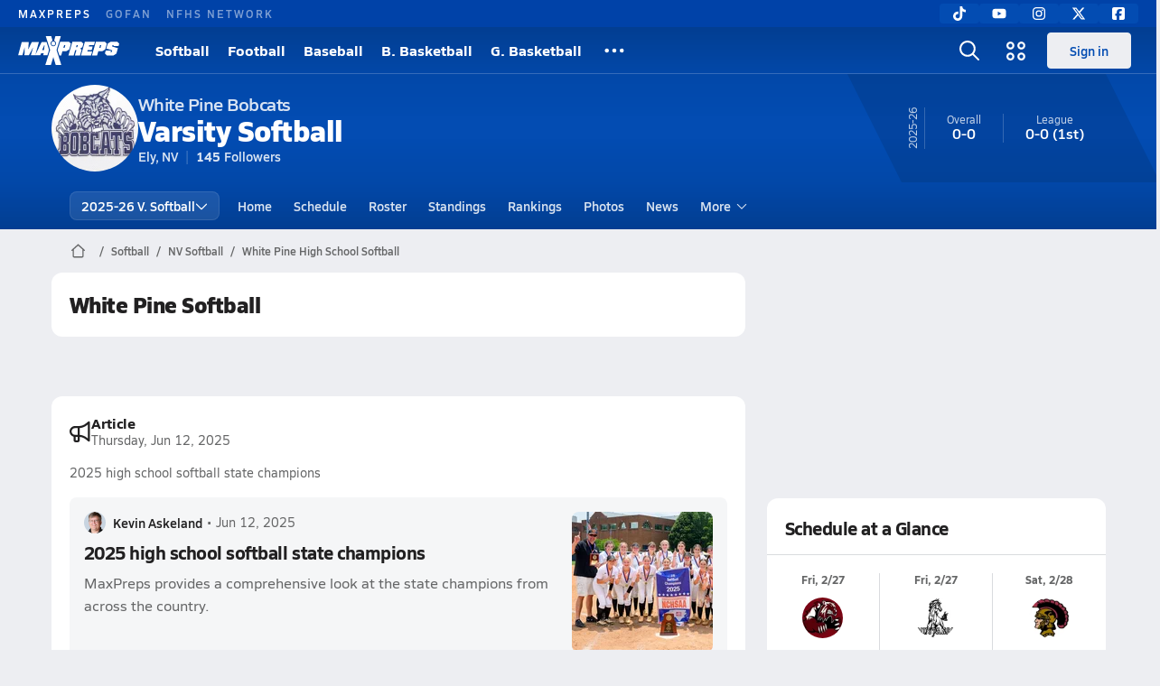

--- FILE ---
content_type: text/html; charset=utf-8
request_url: https://www.maxpreps.com/nv/ely/white-pine-bobcats/softball/
body_size: 39156
content:
<!DOCTYPE html><html lang="en"><head><meta charSet="utf-8" data-next-head=""/><meta name="viewport" content="width=device-width, initial-scale=1" data-next-head=""/><script src="https://c.amazon-adsystem.com/aax2/apstag.js" async=""></script><script src="https://securepubads.g.doubleclick.net/tag/js/gpt.js" async=""></script><meta name="robots" content="max-image-preview:large" data-next-head=""/><meta name="requestContext" content="{&quot;deviceType&quot;:&quot;desktop&quot;,&quot;appType&quot;:0}" data-next-head=""/><meta name="targeting" content="{&quot;hierarchy&quot;:&quot;team/team-home/team-home&quot;,&quot;tracking&quot;:&quot;team/team-home/team-home&quot;,&quot;section&quot;:&quot;team&quot;,&quot;pagetype&quot;:&quot;team_home&quot;,&quot;activity&quot;:&quot;softball&quot;,&quot;state&quot;:&quot;nv&quot;,&quot;gnd&quot;:&quot;girls&quot;,&quot;mpschoolid&quot;:&quot;9b6d45e2-1eaa-42a6-8cd0-7c118410b0ff&quot;,&quot;areDisplayAdsEnabled&quot;:true,&quot;env&quot;:&quot;prod&quot;}" data-next-head=""/><link as="image" rel="preload" href="https://image.maxpreps.io/school-mascot/9/b/6/9b6d45e2-1eaa-42a6-8cd0-7c118410b0ff.gif?version=635907066600000000&amp;width=128&amp;height=128&amp;auto=webp&amp;format=pjpg" data-next-head=""/><link rel="canonical" href="https://www.maxpreps.com/nv/ely/white-pine-bobcats/softball/" data-next-head=""/><title data-next-head="">White Pine High School (Ely, NV)  Softball</title><meta name="description" content="See the White Pine Bobcats&#x27;s  softball schedule, roster, rankings, standings and more on MaxPreps.com" data-next-head=""/><meta name="branch:deeplink:maxpreps_context" content="team" data-next-head=""/><meta name="branch:deeplink:maxpreps_school_id" content="9b6d45e2-1eaa-42a6-8cd0-7c118410b0ff" data-next-head=""/><meta name="branch:deeplink:maxpreps_ssid" content="a19da845-3212-4153-9dab-40532876c917" data-next-head=""/><meta name="branch:deeplink:maxpreps_tab" content="1" data-next-head=""/><link rel="preconnect" href="https://asset.maxpreps.io" crossorigin="anonymous"/><link rel="preconnect" href="https://asset.maxpreps.io"/><link rel="preconnect" href="https://image.maxpreps.io"/><link rel="icon" sizes="180x180" href="https://asset.maxpreps.io/includes/images/icons/xman-white-background-180x180.png"/><link rel="preload" href="https://asset.maxpreps.io/includes/font/siro_regular_macroman/siro-regular-webfont.woff2" as="font" type="font/woff2" crossorigin=""/><link rel="preload" href="https://asset.maxpreps.io/includes/font/siro_semibold_macroman/siro-semibold-webfont.woff2" as="font" type="font/woff2" crossorigin=""/><link rel="preload" href="https://asset.maxpreps.io/includes/font/siro_bold_macroman/siro-bold-webfont.woff2" as="font" type="font/woff2" crossorigin=""/><link rel="preload" href="https://asset.maxpreps.io/includes/font/siro_extrabold_macroman/siro-extrabold-webfont.woff2" as="font" type="font/woff2" crossorigin=""/><style>@font-face{font-family: Siro;src:url(https://asset.maxpreps.io/includes/font/siro_regular_macroman/siro-regular-webfont.woff2) format('woff2'),url(https://asset.maxpreps.io/includes/font/siro_regular_macroman/siro-regular-webfont.woff) format('woff');font-weight:100 499;font-style:normal;font-display:swap;}
@font-face{font-family: Siro;src:url(https://asset.maxpreps.io/includes/font/siro_semibold_macroman/siro-semibold-webfont.woff2) format('woff2'),url(https://asset.maxpreps.io/includes/font/siro_semibold_macroman/siro-semibold-webfont.woff) format('woff');font-weight:500 599;font-style:normal;font-display:swap;}
@font-face{font-family: Siro;src:url(https://asset.maxpreps.io/includes/font/siro_bold_macroman/siro-bold-webfont.woff2) format('woff2'),url(https://asset.maxpreps.io/includes/font/siro_bold_macroman/siro-bold-webfont.woff) format('woff');font-weight:600 799;font-style:normal;font-display:swap;}
@font-face{font-family: Siro;src:url(https://asset.maxpreps.io/includes/font/siro_extrabold_macroman/siro-extrabold-webfont.woff2) format('woff2'),url(https://asset.maxpreps.io/includes/font/siro_extrabold_macroman/siro-extrabold-webfont.woff) format('woff');font-weight:800 900;font-style:normal;font-display:swap;}</style><style id="static-normalize-style">/*! modern-normalize v2.0.0 | MIT License | https://github.com/sindresorhus/modern-normalize */progress,sub,sup{vertical-align:baseline}*,::after,::before{box-sizing:border-box}html{font-family:system-ui,'Segoe UI',Roboto,Helvetica,Arial,sans-serif,'Apple Color Emoji','Segoe UI Emoji';line-height:1.15;-webkit-text-size-adjust:100%;-moz-tab-size:4;tab-size:4}body{margin:0}hr{height:0;color:inherit}abbr[title]{text-decoration:underline dotted}b,strong{font-weight:bolder}code,kbd,pre,samp{font-family:ui-monospace,SFMono-Regular,Consolas,'Liberation Mono',Menlo,monospace;font-size:1em}small{font-size:80%}sub,sup{font-size:75%;line-height:0;position:relative}sub{bottom:-.25em}sup{top:-.5em}table{text-indent:0;border-color:inherit}button,input,optgroup,select,textarea{font-family:inherit;font-size:100%;line-height:1.15;margin:0}button,select{text-transform:none}[type=button],[type=reset],[type=submit],button{-webkit-appearance:button}::-moz-focus-inner{border-style:none;padding:0}:-moz-focusring{outline:ButtonText dotted 1px}:-moz-ui-invalid{box-shadow:none}legend{padding:0}::-webkit-inner-spin-button,::-webkit-outer-spin-button{height:auto}[type=search]{-webkit-appearance:textfield;outline-offset:-2px}::-webkit-search-decoration{-webkit-appearance:none}::-webkit-file-upload-button{-webkit-appearance:button;font:inherit}summary{display:list-item}</style><style id="static-fa-style">.fa-layers,.svg-inline--fa{vertical-align:-.125em;width:var(--fa-width,1.25em);height:1em}.fa-li,.svg-inline--fa.fa-li{inset-inline-start:calc(-1 * var(--fa-li-width,2em))}.fa-layers,.fa-li{text-align:center}.fa-inverse,.fa-layers-counter{color:var(--fa-inverse,#fff)}:host,:root{--fa-font-solid:normal 900 1em/1 "Font Awesome 7 Free";--fa-font-regular:normal 400 1em/1 "Font Awesome 7 Free";--fa-font-light:normal 300 1em/1 "Font Awesome 7 Pro";--fa-font-thin:normal 100 1em/1 "Font Awesome 7 Pro";--fa-font-duotone:normal 900 1em/1 "Font Awesome 7 Duotone";--fa-font-duotone-regular:normal 400 1em/1 "Font Awesome 7 Duotone";--fa-font-duotone-light:normal 300 1em/1 "Font Awesome 7 Duotone";--fa-font-duotone-thin:normal 100 1em/1 "Font Awesome 7 Duotone";--fa-font-brands:normal 400 1em/1 "Font Awesome 7 Brands";--fa-font-sharp-solid:normal 900 1em/1 "Font Awesome 7 Sharp";--fa-font-sharp-regular:normal 400 1em/1 "Font Awesome 7 Sharp";--fa-font-sharp-light:normal 300 1em/1 "Font Awesome 7 Sharp";--fa-font-sharp-thin:normal 100 1em/1 "Font Awesome 7 Sharp";--fa-font-sharp-duotone-solid:normal 900 1em/1 "Font Awesome 7 Sharp Duotone";--fa-font-sharp-duotone-regular:normal 400 1em/1 "Font Awesome 7 Sharp Duotone";--fa-font-sharp-duotone-light:normal 300 1em/1 "Font Awesome 7 Sharp Duotone";--fa-font-sharp-duotone-thin:normal 100 1em/1 "Font Awesome 7 Sharp Duotone";--fa-font-slab-regular:normal 400 1em/1 "Font Awesome 7 Slab";--fa-font-slab-press-regular:normal 400 1em/1 "Font Awesome 7 Slab Press";--fa-font-whiteboard-semibold:normal 600 1em/1 "Font Awesome 7 Whiteboard";--fa-font-thumbprint-light:normal 300 1em/1 "Font Awesome 7 Thumbprint";--fa-font-notdog-solid:normal 900 1em/1 "Font Awesome 7 Notdog";--fa-font-notdog-duo-solid:normal 900 1em/1 "Font Awesome 7 Notdog Duo";--fa-font-etch-solid:normal 900 1em/1 "Font Awesome 7 Etch";--fa-font-jelly-regular:normal 400 1em/1 "Font Awesome 7 Jelly";--fa-font-jelly-fill-regular:normal 400 1em/1 "Font Awesome 7 Jelly Fill";--fa-font-jelly-duo-regular:normal 400 1em/1 "Font Awesome 7 Jelly Duo";--fa-font-chisel-regular:normal 400 1em/1 "Font Awesome 7 Chisel"}.svg-inline--fa{box-sizing:content-box;display:var(--fa-display,inline-block);overflow:visible}.fa-layers,.fa-stack{display:inline-block}.svg-inline--fa.fa-2xs{vertical-align:.1em}.svg-inline--fa.fa-xs{vertical-align:0}.svg-inline--fa.fa-sm{vertical-align:-.0714285714em}.svg-inline--fa.fa-lg{vertical-align:-.2em}.svg-inline--fa.fa-xl{vertical-align:-.25em}.svg-inline--fa.fa-2xl{vertical-align:-.3125em}.fa-pull-left,.fa-pull-start,.svg-inline--fa .fa-pull-start,.svg-inline--fa.fa-pull-left{float:inline-start;margin-inline-end:var(--fa-pull-margin,.3em)}.fa-pull-end,.fa-pull-right,.svg-inline--fa .fa-pull-end,.svg-inline--fa.fa-pull-right{float:inline-end;margin-inline-start:var(--fa-pull-margin,.3em)}.svg-inline--fa.fa-li{width:var(--fa-li-width,2em);inset-block-start:0.25em}.fa-layers-counter,.fa-layers-text{display:inline-block;position:absolute;text-align:center}.fa-layers,.fa-ul>li{position:relative}.fa-layers .svg-inline--fa{inset:0;margin:auto;position:absolute;transform-origin:center center}.fa-layers-text{left:50%;top:50%;transform:translate(-50%,-50%);transform-origin:center center}.fa-layers-counter{background-color:var(--fa-counter-background-color,#ff253a);border-radius:var(--fa-counter-border-radius,1em);box-sizing:border-box;line-height:var(--fa-counter-line-height, 1);max-width:var(--fa-counter-max-width,5em);min-width:var(--fa-counter-min-width,1.5em);overflow:hidden;padding:var(--fa-counter-padding,.25em .5em);right:var(--fa-right,0);text-overflow:ellipsis;top:var(--fa-top,0);transform:scale(var(--fa-counter-scale,.25));transform-origin:top right}.fa-layers-bottom-right{bottom:var(--fa-bottom,0);right:var(--fa-right,0);top:auto;transform:scale(var(--fa-layers-scale,.25));transform-origin:bottom right}.fa-layers-bottom-left,.fa-layers-top-right{transform:scale(var(--fa-layers-scale,.25))}.fa-layers-bottom-left{bottom:var(--fa-bottom,0);left:var(--fa-left,0);right:auto;top:auto;transform-origin:bottom left}.fa-layers-top-right{top:var(--fa-top,0);right:var(--fa-right,0);transform-origin:top right}.fa-layers-top-left{left:var(--fa-left,0);right:auto;top:var(--fa-top,0);transform:scale(var(--fa-layers-scale,.25));transform-origin:top left}.fa-1x{font-size:1em}.fa-2x{font-size:2em}.fa-3x{font-size:3em}.fa-4x{font-size:4em}.fa-5x{font-size:5em}.fa-6x{font-size:6em}.fa-7x{font-size:7em}.fa-8x{font-size:8em}.fa-9x{font-size:9em}.fa-10x{font-size:10em}.fa-2xs{font-size:calc(10 / 16 * 1em);line-height:calc(1 / 10 * 1em);vertical-align:calc((6 / 10 - .375) * 1em)}.fa-xs{font-size:calc(12 / 16 * 1em);line-height:calc(1 / 12 * 1em);vertical-align:calc((6 / 12 - .375) * 1em)}.fa-sm{font-size:calc(14 / 16 * 1em);line-height:calc(1 / 14 * 1em);vertical-align:calc((6 / 14 - .375) * 1em)}.fa-lg{font-size:calc(20 / 16 * 1em);line-height:calc(1 / 20 * 1em);vertical-align:calc((6 / 20 - .375) * 1em)}.fa-xl{font-size:calc(24 / 16 * 1em);line-height:calc(1 / 24 * 1em);vertical-align:calc((6 / 24 - .375) * 1em)}.fa-2xl{font-size:calc(32 / 16 * 1em);line-height:calc(1 / 32 * 1em);vertical-align:calc((6 / 32 - .375) * 1em)}.fa-width-auto{--fa-width:auto}.fa-fw,.fa-width-fixed{--fa-width:1.25em}.fa-ul{list-style-type:none;margin-inline-start:var(--fa-li-margin,2.5em);padding-inline-start:0}.fa-li{position:absolute;width:var(--fa-li-width,2em);line-height:inherit}.fa-border{border-color:var(--fa-border-color,#eee);border-radius:var(--fa-border-radius,.1em);border-style:var(--fa-border-style,solid);border-width:var(--fa-border-width,.0625em);box-sizing:var(--fa-border-box-sizing,content-box);padding:var(--fa-border-padding,.1875em .25em)}.fa-spin{animation-name:fa-spin;animation-delay:var(--fa-animation-delay, 0s);animation-direction:var(--fa-animation-direction,normal);animation-duration:var(--fa-animation-duration, 2s);animation-iteration-count:var(--fa-animation-iteration-count,infinite);animation-timing-function:var(--fa-animation-timing,linear)}@media (prefers-reduced-motion:reduce){.fa-spin{animation:none!important;transition:none!important}}@keyframes fa-spin{0%{transform:rotate(0)}100%{transform:rotate(360deg)}}.fa-rotate-90{transform:rotate(90deg)}.fa-rotate-180{transform:rotate(180deg)}.fa-rotate-270{transform:rotate(270deg)}.fa-flip-horizontal{transform:scale(-1,1)}.fa-flip-vertical{transform:scale(1,-1)}.fa-flip-both,.fa-flip-horizontal.fa-flip-vertical{transform:scale(-1,-1)}.fa-rotate-by{transform:rotate(var(--fa-rotate-angle,0))}.svg-inline--fa .fa-primary{fill:var(--fa-primary-color,currentColor);opacity:var(--fa-primary-opacity, 1)}.svg-inline--fa .fa-secondary,.svg-inline--fa.fa-swap-opacity .fa-primary{opacity:var(--fa-secondary-opacity, .4)}.svg-inline--fa .fa-secondary{fill:var(--fa-secondary-color,currentColor)}.svg-inline--fa.fa-swap-opacity .fa-secondary{opacity:var(--fa-primary-opacity, 1)}.svg-inline--fa mask .fa-primary,.svg-inline--fa mask .fa-secondary{fill:black}.svg-inline--fa.fa-inverse{fill:var(--fa-inverse,#fff)}.fa-stack{height:2em;line-height:2em;position:relative;vertical-align:middle;width:2.5em}.svg-inline--fa.fa-stack-1x{--fa-width:1.25em;height:1em;width:var(--fa-width)}.svg-inline--fa.fa-stack-2x{--fa-width:2.5em;height:2em;width:var(--fa-width)}.fa-stack-1x,.fa-stack-2x{inset:0;margin:auto;position:absolute;z-index:var(--fa-stack-z-index,auto)}</style><style id="static-mp-style">*{margin:0;padding:0;border:0;font:inherit;vertical-align:baseline}html{scroll-behavior:smooth}article,aside,details,figcaption,figure,footer,header,hgroup,menu,nav,section{display:block}body{font-family:Siro,Arial,Helvetica,sans-serif!important;font-variant:normal;font-size:14px;}ol,ul{list-style:none}blockquote,q{quotes:none}blockquote::after,blockquote::before,q::after,q::before{content:'';content:none}table{border-collapse:collapse;border-spacing:0}button{cursor:pointer}a{text-decoration:none}#onetrust-consent-sdk{pointer-events:initial;}.sr-only{position:absolute;width:1px;height:1px;padding:0;margin:-1px;overflow:hidden;clip:rect(0,0,0,0);white-space:nowrap;border-width:0}</style><style id="dynamic-mp-style"> :root { --font-weight-regular:400;--font-weight-semibold:500;--font-weight-bold:700;--font-weight-heavy:800;--line-height-none:1;--line-height-normal:1.3;--line-height-comfy:1.6;--spacing-25:4px;--spacing-50:8px;--spacing-75:12px;--spacing-100:16px;--spacing-125:20px;--spacing-150:24px;--spacing-200:32px;--spacing-250:40px;--spacing-300:48px;--spacing-400:64px;--spacing-600:96px;--spacing-800:128px; accent-color:#E10500; } .heading_500_xbold {font-size:80px;line-height:var(--line-height-normal);font-weight:var(--font-weight-heavy); letter-spacing: -0.03rem; }.heading_300_xbold {font-size:48px;line-height:var(--line-height-normal);font-weight:var(--font-weight-heavy); letter-spacing: -0.03rem; }.heading_200_xbold {font-size:32px;line-height:var(--line-height-normal);font-weight:var(--font-weight-heavy); letter-spacing: -0.03rem; }.heading_150_xbold {font-size:24px;line-height:var(--line-height-normal);font-weight:var(--font-weight-heavy); letter-spacing: -0.03rem; }.heading_125_bold {font-size:20px;line-height:var(--line-height-normal);font-weight:var(--font-weight-bold); letter-spacing: -0.03rem; }.heading_100_bold {font-size:16px;line-height:var(--line-height-normal);font-weight:var(--font-weight-bold); }.heading_90_bold {font-size:14px;line-height:var(--line-height-normal);font-weight:var(--font-weight-bold); }.heading_75_bold {font-size:12px;line-height:var(--line-height-normal);font-weight:var(--font-weight-bold); }.heading_125_semibold {font-size:20px;line-height:var(--line-height-normal);font-weight:var(--font-weight-semibold); letter-spacing: -0.03rem; }.heading_100_semibold {font-size:16px;line-height:var(--line-height-normal);font-weight:var(--font-weight-semibold); }.heading_90_semibold {font-size:14px;line-height:var(--line-height-normal);font-weight:var(--font-weight-semibold); }.heading_75_semibold {font-size:12px;line-height:var(--line-height-normal);font-weight:var(--font-weight-semibold); }.body_110_reg {font-size:18px;line-height:var(--line-height-comfy);font-weight:var(--font-weight-regular); }.body_100_reg {font-size:16px;line-height:var(--line-height-comfy);font-weight:var(--font-weight-regular); }.body_90_reg {font-size:14px;line-height:var(--line-height-comfy);font-weight:var(--font-weight-regular); }.action_100_semibold {font-size:16px;line-height:var(--line-height-normal);font-weight:var(--font-weight-semibold); }.action_90_semibold {font-size:14px;line-height:var(--line-height-normal);font-weight:var(--font-weight-semibold); }.action_75_semibold {font-size:12px;line-height:var(--line-height-normal);font-weight:var(--font-weight-semibold); }.detail_125_reg {font-size:20px;line-height:var(--line-height-normal);font-weight:var(--font-weight-regular); letter-spacing: -0.03rem; }.detail_100_reg {font-size:16px;line-height:var(--line-height-normal);font-weight:var(--font-weight-regular); }.detail_90_reg {font-size:14px;line-height:var(--line-height-normal);font-weight:var(--font-weight-regular); }.detail_75_reg {font-size:12px;line-height:var(--line-height-normal);font-weight:var(--font-weight-regular); }.detail_125_bold {font-size:20px;line-height:var(--line-height-normal);font-weight:var(--font-weight-bold); letter-spacing: -0.03rem; }.detail_100_bold {font-size:16px;line-height:var(--line-height-normal);font-weight:var(--font-weight-bold); }.detail_90_bold {font-size:14px;line-height:var(--line-height-normal);font-weight:var(--font-weight-bold); }.detail_75_bold {font-size:12px;line-height:var(--line-height-normal);font-weight:var(--font-weight-bold); } .card-padding { padding: var(--spacing-125); } .card-padding-x { padding: 0 var(--spacing-125); } .card-margin-y { margin: var(--spacing-100) 0; } body { color: #212021; background-color: #EDEEF2; font-weight:var(--font-weight-regular); line-height:var(--line-height-normal); }</style><link href="https://01.cdn.mediatradecraft.com/maxpreps/main/main.css" rel="stylesheet"/><script id="tealium-init-script">
  var utag_data = utag_data || {};
  utag_data.pageUrl = window.location.href;
</script><script id="ld+json" type="application/ld+json">{"@context":"https://schema.org","@type":"ProfilePage","dateModified":"2026-01-16T22:52:04+00:00","mainEntity":{"@type":"SportsTeam","name":"White Pine High School","image":{"@type":"ImageObject","url":"https://image.maxpreps.io/school-mascot/9/b/6/9b6d45e2-1eaa-42a6-8cd0-7c118410b0ff.gif?version=635907066600000000&width=1024&height=1024"},"url":"https://www.maxpreps.com/nv/ely/white-pine-bobcats/softball/","address":{"@type":"PostalAddress","name":"White Pine High School","telephone":"775-289-4811","addressCountry":"US","addressLocality":"Ely","addressRegion":"NV","postalCode":"89301","streetAddress":"1800 Bobcat Dr"},"parentOrganization":{"@type":"HighSchool","url":"https://www.maxpreps.com/nv/ely/white-pine-bobcats/"},"telephone":"775-289-4811","sport":"Softball","coach":{"@type":"Person","name":"Blake Hayward"},"gender":"https://schema.org/Female"}}</script><noscript data-n-css=""></noscript><script defer="" noModule="" src="https://asset.maxpreps.io/_next/static/chunks/polyfills-42372ed130431b0a.js"></script><script defer="" src="https://asset.maxpreps.io/_next/static/chunks/6743-ca0f8fc0ef695420.js"></script><script defer="" src="https://asset.maxpreps.io/_next/static/chunks/3522-f854a2a5e360f7fb.js"></script><script defer="" src="https://asset.maxpreps.io/_next/static/chunks/1669.03eb8cdb82fb7ec7.js"></script><script defer="" src="https://asset.maxpreps.io/_next/static/chunks/6053.aac67dbd197a9929.js"></script><script defer="" src="https://asset.maxpreps.io/_next/static/chunks/3643.7b580506656c145f.js"></script><script defer="" src="https://asset.maxpreps.io/_next/static/chunks/4849.081d2d1b554e7f5e.js"></script><script defer="" src="https://asset.maxpreps.io/_next/static/chunks/5462.95288de28d1519b3.js"></script><script defer="" src="https://asset.maxpreps.io/_next/static/chunks/1791.215fcbdcc0e2dc23.js"></script><script src="https://asset.maxpreps.io/_next/static/chunks/webpack-5c4150a04ab9c213.js" defer=""></script><script src="https://asset.maxpreps.io/_next/static/chunks/framework-069670ff8b1597ab.js" defer=""></script><script src="https://asset.maxpreps.io/_next/static/chunks/main-e0b419e2e97bf82b.js" defer=""></script><script src="https://asset.maxpreps.io/_next/static/chunks/pages/_app-92a15c040b419fd8.js" defer=""></script><script src="https://asset.maxpreps.io/_next/static/chunks/1460-73d504fbe84769d8.js" defer=""></script><script src="https://asset.maxpreps.io/_next/static/chunks/1061-9f7a84abb7c76014.js" defer=""></script><script src="https://asset.maxpreps.io/_next/static/chunks/4587-9c3709a0470b8965.js" defer=""></script><script src="https://asset.maxpreps.io/_next/static/chunks/7914-ad66daa1809b238a.js" defer=""></script><script src="https://asset.maxpreps.io/_next/static/chunks/36-f886e26471225b1f.js" defer=""></script><script src="https://asset.maxpreps.io/_next/static/chunks/1122-ccd6a31449c223de.js" defer=""></script><script src="https://asset.maxpreps.io/_next/static/chunks/5619-8afdee4a3e9b7bd1.js" defer=""></script><script src="https://asset.maxpreps.io/_next/static/chunks/5436-3ffde779fd4fc1ae.js" defer=""></script><script src="https://asset.maxpreps.io/_next/static/chunks/1767-3cb855acf52171d6.js" defer=""></script><script src="https://asset.maxpreps.io/_next/static/chunks/5209-1e3d8a0e752c1f15.js" defer=""></script><script src="https://asset.maxpreps.io/_next/static/chunks/4667-d6c0f8eded35d01f.js" defer=""></script><script src="https://asset.maxpreps.io/_next/static/chunks/9313-c0c25b727f090860.js" defer=""></script><script src="https://asset.maxpreps.io/_next/static/chunks/7397-f2af89cd6249afe8.js" defer=""></script><script src="https://asset.maxpreps.io/_next/static/chunks/4089-26e67c6fcd836552.js" defer=""></script><script src="https://asset.maxpreps.io/_next/static/chunks/6091-f8597a1a9eeda292.js" defer=""></script><script src="https://asset.maxpreps.io/_next/static/chunks/1111-0ed344a21ed8c957.js" defer=""></script><script src="https://asset.maxpreps.io/_next/static/chunks/7494-59e68ba6db5fb924.js" defer=""></script><script src="https://asset.maxpreps.io/_next/static/chunks/1811-3a0be51d65100e0d.js" defer=""></script><script src="https://asset.maxpreps.io/_next/static/chunks/9546-6b51a89cfc9c24a7.js" defer=""></script><script src="https://asset.maxpreps.io/_next/static/chunks/pages/team-670f81c0c9fbaaa7.js" defer=""></script><script src="https://asset.maxpreps.io/_next/static/1768937746/_buildManifest.js" defer=""></script><script src="https://asset.maxpreps.io/_next/static/1768937746/_ssgManifest.js" defer=""></script><style data-styled="" data-styled-version="6.1.19">.kPDlSk{padding-top:var(--spacing-125);color:#212021;}/*!sc*/
.kPDlSk .query-container{container-type:inline-size;z-index:1;position:relative;}/*!sc*/
.kPDlSk .top,.kPDlSk .bottom{display:flex;align-items:center;gap:var(--spacing-50);}/*!sc*/
.kPDlSk .bottom{margin-top:var(--spacing-50);justify-content:space-between;}/*!sc*/
.kPDlSk .title{display:inline-block;}/*!sc*/
.kPDlSk h1{font-size:24px;line-height:var(--line-height-normal);font-weight:var(--font-weight-heavy);letter-spacing:-0.03rem;}/*!sc*/
@container (inline-size >= 768px){.kPDlSk h1{font-size:32px;line-height:var(--line-height-normal);font-weight:var(--font-weight-heavy);letter-spacing:-0.03rem;}}/*!sc*/
.kPDlSk h2{font-size:20px;line-height:var(--line-height-normal);font-weight:var(--font-weight-bold);letter-spacing:-0.03rem;}/*!sc*/
@container (inline-size >= 768px){.kPDlSk h2{font-size:24px;line-height:var(--line-height-normal);font-weight:var(--font-weight-heavy);letter-spacing:-0.03rem;}}/*!sc*/
.kPDlSk .sub-title{margin-top:var(--spacing-50);color:#656667;font-size:14px;line-height:var(--line-height-normal);font-weight:var(--font-weight-regular);}/*!sc*/
.kPDlSk .top-right{margin-left:auto;padding-left:var(--spacing-100);}/*!sc*/
.flOeOL{padding-top:var(--spacing-125);color:#212021;border-bottom:1px solid #D9DBDE;padding-bottom:16px;}/*!sc*/
.flOeOL .query-container{container-type:inline-size;z-index:1;position:relative;}/*!sc*/
.flOeOL .top,.flOeOL .bottom{display:flex;align-items:center;gap:var(--spacing-50);}/*!sc*/
.flOeOL .bottom{margin-top:var(--spacing-50);justify-content:space-between;}/*!sc*/
.flOeOL .title{display:inline-block;}/*!sc*/
.flOeOL h1{font-size:24px;line-height:var(--line-height-normal);font-weight:var(--font-weight-heavy);letter-spacing:-0.03rem;}/*!sc*/
@container (inline-size >= 768px){.flOeOL h1{font-size:32px;line-height:var(--line-height-normal);font-weight:var(--font-weight-heavy);letter-spacing:-0.03rem;}}/*!sc*/
.flOeOL h2{font-size:20px;line-height:var(--line-height-normal);font-weight:var(--font-weight-bold);letter-spacing:-0.03rem;}/*!sc*/
@container (inline-size >= 768px){.flOeOL h2{font-size:24px;line-height:var(--line-height-normal);font-weight:var(--font-weight-heavy);letter-spacing:-0.03rem;}}/*!sc*/
.flOeOL .sub-title{margin-top:var(--spacing-50);color:#656667;font-size:14px;line-height:var(--line-height-normal);font-weight:var(--font-weight-regular);}/*!sc*/
.flOeOL .top-right{margin-left:auto;padding-left:var(--spacing-100);}/*!sc*/
data-styled.g1[id="sc-bdf29f4-0"]{content:"kPDlSk,flOeOL,"}/*!sc*/
.iWqCjj{width:100%;border-radius:12px;background-color:#FFFFFF;color:#212021;container-name:card;container-type:inline-size;}/*!sc*/
data-styled.g2[id="sc-d7523cc7-0"]{content:"iWqCjj,"}/*!sc*/
.gIXOLo{display:flex;justify-content:center;min-height:50px;margin:var(--spacing-50) 0;}/*!sc*/
@container (inline-size >= 768px){.gIXOLo{margin:var(--spacing-100) 0;}}/*!sc*/
.idmAia{display:flex;justify-content:center;min-height:250px;min-width:300px;margin:var(--spacing-50) 0;}/*!sc*/
@container (inline-size >= 768px){.idmAia{margin:var(--spacing-100) 0;}}/*!sc*/
.eYivQL{display:flex;justify-content:center;margin:var(--spacing-50) 0;}/*!sc*/
@container (inline-size >= 768px){.eYivQL{margin:var(--spacing-100) 0;}}/*!sc*/
data-styled.g3[id="sc-b77c7e06-0"]{content:"gIXOLo,idmAia,eYivQL,"}/*!sc*/
:root{--themeNavLight:#034CB2;}/*!sc*/
data-styled.g4[id="sc-global-giBVFz1"]{content:"sc-global-giBVFz1,"}/*!sc*/
.gafThl{display:inline-flex;width:16px;height:16px;}/*!sc*/
.gafThl .icon-placeholder,.gafThl .x-mi{width:16px;height:16px;}/*!sc*/
.klEezt{display:inline-flex;}/*!sc*/
.gNWEjt{display:inline-flex;width:24px;height:24px;}/*!sc*/
.gNWEjt .icon-placeholder,.gNWEjt .x-mi{width:24px;height:24px;}/*!sc*/
.gXuzkV{display:inline-flex;width:22px;height:22px;}/*!sc*/
.gXuzkV .icon-placeholder,.gXuzkV .x-mi{width:22px;height:22px;}/*!sc*/
.klzCPZ{display:inline-flex;width:14px;height:14px;}/*!sc*/
.klzCPZ .icon-placeholder,.klzCPZ .x-mi{width:14px;height:14px;}/*!sc*/
.jfqlWx{display:inline-flex;width:12px;height:12px;}/*!sc*/
.jfqlWx .icon-placeholder,.jfqlWx .x-mi{width:12px;height:12px;}/*!sc*/
.jTgWYF{display:inline-flex;width:20px;height:20px;}/*!sc*/
.jTgWYF .icon-placeholder,.jTgWYF .x-mi{width:20px;height:20px;}/*!sc*/
.gRgFeh{display:inline-flex;width:19.2px;height:19.2px;}/*!sc*/
.gRgFeh .icon-placeholder,.gRgFeh .x-mi{width:19.2px;height:19.2px;}/*!sc*/
data-styled.g6[id="sc-50941e4e-0"]{content:"gafThl,klEezt,gNWEjt,gXuzkV,klzCPZ,jfqlWx,jTgWYF,gRgFeh,"}/*!sc*/
.gJYGCG{appearance:none;cursor:pointer;}/*!sc*/
data-styled.g7[id="sc-e3226096-0"]{content:"gJYGCG,"}/*!sc*/
.hlDeFQ{appearance:none;background-color:transparent;cursor:pointer;color:var(--data-color);}/*!sc*/
.hlDeFQ:hover{color:var(--data-hover-color);}/*!sc*/
.hlDeFQ:active{color:#A6A9AD;}/*!sc*/
.ljRkqy{appearance:none;background-color:transparent;cursor:pointer;color:var(--data-color);}/*!sc*/
.ljRkqy:hover{color:var(--data-hover-color);text-decoration:underline;}/*!sc*/
.ljRkqy:active{color:#A6A9AD;}/*!sc*/
.fBOAqy{appearance:none;background-color:transparent;cursor:pointer;color:var(--data-color);text-decoration:underline;}/*!sc*/
.fBOAqy:hover{color:var(--data-hover-color);}/*!sc*/
.fBOAqy:active{color:#A6A9AD;}/*!sc*/
data-styled.g8[id="sc-63c3c392-0"]{content:"hlDeFQ,ljRkqy,fBOAqy,"}/*!sc*/
.cAEaZy{appearance:none;background-color:transparent;cursor:pointer;color:var(--data-color);}/*!sc*/
.cAEaZy:hover{color:var(--data-hover-color);}/*!sc*/
.cAEaZy:active{color:#A6A9AD;}/*!sc*/
.gXTzQI{appearance:none;background-color:transparent;cursor:pointer;color:var(--data-color);text-decoration:underline;}/*!sc*/
.gXTzQI:hover{color:var(--data-hover-color);}/*!sc*/
.gXTzQI:active{color:#A6A9AD;}/*!sc*/
.ctOOgc{appearance:none;background-color:transparent;cursor:pointer;color:var(--data-color);}/*!sc*/
.ctOOgc:hover{color:var(--data-hover-color);text-decoration:underline;}/*!sc*/
.ctOOgc:active{color:#A6A9AD;}/*!sc*/
data-styled.g10[id="sc-63c3c392-2"]{content:"cAEaZy,gXTzQI,ctOOgc,"}/*!sc*/
.bEAjst{font-size:12px;line-height:var(--line-height-normal);font-weight:var(--font-weight-semibold);display:flex;align-items:stretch;justify-content:center;margin:8px 0 0;min-height:32px;}/*!sc*/
.bEAjst .mobile-portal{position:relative;}/*!sc*/
data-styled.g12[id="sc-8097d908-1"]{content:"bEAjst,"}/*!sc*/
.ggUtfm{margin:0 auto;display:flex;align-items:stretch;flex-flow:row nowrap;overflow:auto;width:100%;z-index:1;position:relative;}/*!sc*/
@media (min-width: 1280px){.ggUtfm{max-width:1155px;}}/*!sc*/
.ggUtfm>li{display:flex;align-items:center;}/*!sc*/
.ggUtfm>li::before{content:'/';color:#656667;}/*!sc*/
.ggUtfm>li:first-child::before{content:'';}/*!sc*/
.ggUtfm a,.ggUtfm span{padding:0 8px;color:#656667;white-space:nowrap;display:flex;align-items:center;line-height:32px;}/*!sc*/
.ggUtfm .x-mi{display:block;height:32px;}/*!sc*/
data-styled.g13[id="sc-8097d908-2"]{content:"ggUtfm,"}/*!sc*/
.bbnnmO{display:flex;justify-content:center;row-gap:var(--spacing-50);flex-wrap:wrap;color:#FFFFFF;white-space:nowrap;text-transform:uppercase;font-size:14px;line-height:var(--line-height-normal);font-weight:var(--font-weight-semibold);}/*!sc*/
.bbnnmO::after,.bbnnmO::before{content:'';width:100%;order:1;display:block;}/*!sc*/
.bbnnmO .item:nth-child(2n)::before{content:'|';margin:0 var(--spacing-50);}/*!sc*/
.bbnnmO .item:nth-child(n + 3){order:1;}/*!sc*/
.bbnnmO .item:nth-child(n + 5){order:2;}/*!sc*/
.bbnnmO .item.full-row{flex:0 0 100%;}/*!sc*/
.bbnnmO .item.full-row::before{content:'';margin:0;}/*!sc*/
@media only screen and (min-width:1120px){.bbnnmO::before{content:none;}.bbnnmO .item:nth-child(n){order:initial;flex:initial;}.bbnnmO .item:nth-child(n)::before{content:'';margin:0;}.bbnnmO .item:nth-child(n + 2)::before{content:'|';margin:0 var(--spacing-50);}}/*!sc*/
data-styled.g15[id="sc-8efd2304-0"]{content:"bbnnmO,"}/*!sc*/
.kdrrYu{content-visibility:auto;contain-intrinsic-size:clamp(400px, calc(100vh - 100px), 540px);position:relative;padding:72px 50px 50px 50px;height:clamp(400px, calc(100vh - 100px), 540px);box-sizing:border-box;background:var(--themeNavLight,#E10500);display:flex;justify-content:space-between;align-items:center;flex-flow:column nowrap;text-align:center;color:#FFFFFF;}/*!sc*/
.kdrrYu a{color:#FFFFFF;text-decoration:none;}/*!sc*/
.kdrrYu a:hover{color:#FFFFFF;opacity:0.6;}/*!sc*/
.kdrrYu .legalese{-webkit-font-smoothing:antialiased;font-size:12px;line-height:var(--line-height-normal);font-weight:var(--font-weight-regular);}/*!sc*/
.kdrrYu .legalese .copyright{color:#FFFFFF;margin:0 0 8px;}/*!sc*/
.kdrrYu .mp-logo>img{width:175px;height:50px;display:block;}/*!sc*/
.kdrrYu .mp-logo>img:hover{opacity:0.6;}/*!sc*/
.kdrrYu .play-on-logo{display:inline-block;width:150px;height:54px;margin-left:-26px;}/*!sc*/
.kdrrYu .social{display:flex;gap:20px;justify-content:center;flex-wrap:nowrap;color:#FFFFFF;}/*!sc*/
@media only screen and (min-width:480px){.kdrrYu .social{gap:40px;}.kdrrYu .social>a span,.kdrrYu .social>a svg{width:32px;height:32px;}}/*!sc*/
data-styled.g16[id="sc-8efd2304-1"]{content:"kdrrYu,"}/*!sc*/
.IsviP{position:relative;z-index:1001;}/*!sc*/
data-styled.g17[id="sc-4811d942-0"]{content:"IsviP,"}/*!sc*/
.iayazH{position:relative;}/*!sc*/
.iayazH.hide{display:none;}/*!sc*/
@media (max-width:768px) and (orientation:landscape){.iayazH.sticky-disabled-on-mobile-landscape{position:relative!important;}}/*!sc*/
data-styled.g18[id="sc-4811d942-1"]{content:"iayazH,"}/*!sc*/
.SWIvx{font-size:14px;line-height:var(--line-height-normal);font-weight:var(--font-weight-semibold);display:inline-flex;align-items:center;justify-content:center;gap:var(--spacing-50);border-radius:8px;white-space:nowrap;height:32px;width:unset;padding:0 var(--spacing-75);font-size:14px;line-height:var(--line-height-normal);font-weight:var(--font-weight-semibold);color:#212021;background-color:#EDEEF2;border:1px solid #EDEEF2;}/*!sc*/
.SWIvx:is(:hover,:focus){color:#212021;background-color:#D9DBDE;border-color:#D9DBDE;}/*!sc*/
.SWIvx:is(.disabled,:disabled){pointer-events:none;cursor:not-allowed;}/*!sc*/
.hugOUJ{font-size:14px;line-height:var(--line-height-normal);font-weight:var(--font-weight-semibold);display:inline-flex;align-items:center;justify-content:center;gap:var(--spacing-50);border-radius:8px;white-space:nowrap;height:32px;width:unset;padding:0 var(--spacing-75);font-size:14px;line-height:var(--line-height-normal);font-weight:var(--font-weight-semibold);color:#FFFFFF;background-color:rgba(255,255,255,.1);border:1px solid rgba(255,255,255,.1);}/*!sc*/
.hugOUJ:is(:hover,:focus){color:#FFFFFF;background-color:rgba(255,255,255,.2);border-color:rgba(255,255,255,.2);}/*!sc*/
.hugOUJ:is(.disabled,:disabled){pointer-events:none;cursor:not-allowed;}/*!sc*/
.fKeRtO{font-size:14px;line-height:var(--line-height-normal);font-weight:var(--font-weight-semibold);display:inline-flex;align-items:center;justify-content:center;gap:var(--spacing-50);border-radius:8px;white-space:nowrap;height:32px;width:32px;padding:0 var(--spacing-75);font-size:14px;line-height:var(--line-height-normal);font-weight:var(--font-weight-semibold);color:#212021;background-color:transparent;border:1px solid #D9DBDE;}/*!sc*/
.fKeRtO:is(:hover,:focus){color:#212021;background-color:#D9DBDE;border-color:#D9DBDE;}/*!sc*/
.fKeRtO:is(.disabled,:disabled){pointer-events:none;cursor:not-allowed;}/*!sc*/
.exVWaB{font-size:14px;line-height:var(--line-height-normal);font-weight:var(--font-weight-semibold);display:inline-flex;align-items:center;justify-content:center;gap:var(--spacing-50);border-radius:8px;white-space:nowrap;height:32px;width:unset;padding:0 var(--spacing-75);font-size:14px;line-height:var(--line-height-normal);font-weight:var(--font-weight-semibold);color:#FFFFFF;background-color:#AD1100;border:1px solid #AD1100;}/*!sc*/
.exVWaB:is(:hover,:focus){color:#FFFFFF;background-color:#941100;border-color:#941100;}/*!sc*/
.exVWaB:is(.disabled,:disabled){pointer-events:none;cursor:not-allowed;}/*!sc*/
data-styled.g20[id="sc-a5c4254-0"]{content:"SWIvx,hugOUJ,fKeRtO,exVWaB,"}/*!sc*/
#nprogress{pointer-events:none;}/*!sc*/
#nprogress .bar{position:fixed;z-index:1031;top:0;left:0;right:0;height:3px;background:#004ACE;}/*!sc*/
#nprogress .peg{display:block;position:absolute;right:0px;width:100px;height:100%;box-shadow:0 0 10px #004ACE,0 0 5px #004ACE;opacity:1;transform:rotate(3deg) translate(0px,-4px);}/*!sc*/
#nprogress .spinner{display:block;position:fixed;z-index:1031;top:15px;right:15px;}/*!sc*/
#nprogress .spinner-icon{width:18px;height:18px;box-sizing:border-box;border:solid 2px transparent;border-top-color:#004ACE;border-left-color:#004ACE;border-radius:50%;animation:nprogress-spinner 400ms linear infinite;}/*!sc*/
.nprogress-custom-parent{overflow:hidden;position:relative;}/*!sc*/
.nprogress-custom-parent #nprogress .spinner,.nprogress-custom-parent #nprogress .bar{position:absolute;}/*!sc*/
@keyframes nprogress-spinner{0%{transform:rotate(0deg);}100%{transform:rotate(360deg);}}/*!sc*/
data-styled.g21[id="sc-global-fPTlvi1"]{content:"sc-global-fPTlvi1,"}/*!sc*/
.SBVau{width:100%;margin:8px 0;display:grid;justify-content:center;gap:24px;grid-template-columns:100%;}/*!sc*/
.SBVau .footer-ad-container .sc-b77c7e06-0{margin-top:0;}/*!sc*/
@media (min-width: 768px){.SBVau{grid-template-columns:768px;}}/*!sc*/
@media (min-width: 1280px){.SBVau{grid-template-columns:768px 375px;}}/*!sc*/
data-styled.g22[id="sc-7c1d330c-0"]{content:"SBVau,"}/*!sc*/
.epHkPk{display:flex;flex-direction:column;justify-content:flex-start;align-items:center;background-color:#EDEEF2;}/*!sc*/
data-styled.g23[id="sc-7c1d330c-1"]{content:"epHkPk,"}/*!sc*/
.hmLzOJ{appearance:none;user-select:none;background-color:transparent;cursor:pointer;}/*!sc*/
data-styled.g34[id="sc-dfb410db-9"]{content:"hmLzOJ,"}/*!sc*/
.bCnnmz{margin-left:auto;display:flex;align-items:stretch;}/*!sc*/
data-styled.g61[id="sc-49b7d96b-0"]{content:"bCnnmz,"}/*!sc*/
.judhBq{display:flex;align-items:center;gap:10px;margin:0 0 0 10px;}/*!sc*/
data-styled.g62[id="sc-49b7d96b-1"]{content:"judhBq,"}/*!sc*/
.dSbQiK{min-width:52px;position:relative;display:flex;align-items:center;justify-content:center;}/*!sc*/
.dSbQiK>button,.dSbQiK>a{display:flex;align-items:center;justify-content:center;height:52px;width:100%;padding:0 10px;white-space:nowrap;color:#FFFFFF;background:transparent;}/*!sc*/
.dSbQiK>div{display:none;}/*!sc*/
.dSbQiK:hover{background-color:rgba(0,0,0,.1);}/*!sc*/
.dSbQiK:hover>div{display:initial;}/*!sc*/
.dSbQiK .notification{position:absolute;top:var(--spacing-50);right:var(--spacing-50);}/*!sc*/
.dSbQiK .notification .flash{opacity:1;animation:flashAnimation 2s infinite;animation-delay:0.8s;}/*!sc*/
@keyframes flashAnimation{0%,49.9%,100%{opacity:1;}50%,99.9%{opacity:0;}}/*!sc*/
data-styled.g63[id="sc-49b7d96b-2"]{content:"dSbQiK,"}/*!sc*/
.dXFvYW{display:flex;align-items:center;margin:0 var(--spacing-50);}/*!sc*/
.dXFvYW .sc-a5c4254-0{height:40px;border-radius:4px;padding:0 var(--spacing-150);}/*!sc*/
.dXFvYW .sc-a5c4254-0.sign-in,.dXFvYW .sc-a5c4254-0.claim:hover{color:#034CB2;}/*!sc*/
data-styled.g64[id="sc-49b7d96b-3"]{content:"dXFvYW,"}/*!sc*/
.hirLKC{position:relative;display:flex;align-items:center;width:100%;height:52px;color:#FFFFFF;}/*!sc*/
@media (min-width: 1024px){.hirLKC{padding-right:var(--spacing-125);}}/*!sc*/
.hirLKC .logo{margin:0 var(--spacing-100);}/*!sc*/
.hirLKC .logo>span{display:flex;}/*!sc*/
.hirLKC .logo svg{width:90px;height:auto;aspect-ratio:119/34;}/*!sc*/
@media (min-width: 1024px){.hirLKC .logo{margin:0 var(--spacing-125);}.hirLKC .logo svg{width:112px;}}/*!sc*/
.hirLKC::before,.hirLKC::after{content:'';position:absolute;z-index:-1;bottom:0;left:0;right:0;}/*!sc*/
.hirLKC::before{top:0;background:#034CB2 linear-gradient( to bottom,rgba(0,0,0,0.1825) 0%,rgba(0,0,0,0.055) 100% );}/*!sc*/
.hirLKC::after{border-bottom:1px solid rgba(255,255,255,.2);}/*!sc*/
.hirLKC:has(.sc-49b7d96b-2:hover) .sc-49b7d96b-2>button,.hirLKC:has(.sc-49b7d96b-2:hover) .sc-49b7d96b-2>a,.hirLKC:has(.sc-49b7d96b-2:hover) .sc-49b7d96b-2 svg{color:rgba(255,255,255,.85);stroke:rgba(255,255,255,.85);}/*!sc*/
.hirLKC:has(.sc-49b7d96b-2:hover) .sc-49b7d96b-2:hover>button,.hirLKC:has(.sc-49b7d96b-2:hover) .sc-49b7d96b-2:hover>a,.hirLKC:has(.sc-49b7d96b-2:hover) .sc-49b7d96b-2:hover svg{color:#FFFFFF;stroke:#FFFFFF;}/*!sc*/
data-styled.g65[id="sc-49b7d96b-4"]{content:"hirLKC,"}/*!sc*/
.bUrWBL{cursor:initial;position:absolute;z-index:100;top:100%;color:#212021;background-color:#FFFFFF;border:#034CB2;border-radius:12px;box-shadow:0 23px 73px -12px rgba(0,0,0,.4);padding:8px 0;left:-20px;}/*!sc*/
.bUrWBL[data-direction='right']{right:-10px;left:auto;}/*!sc*/
.bUrWBL>.x-mi-wrapper{position:absolute;bottom:100%;height:16px;pointer-events:none;left:25px;}/*!sc*/
.bUrWBL[data-direction='right']>.x-mi-wrapper{left:auto;right:30px;}/*!sc*/
data-styled.g66[id="sc-e492bb03-0"]{content:"bUrWBL,"}/*!sc*/
.fIrDyf{display:block;border-radius:4px;width:65px;height:65px;}/*!sc*/
.jBa-DUb{display:block;border-radius:50%;width:96px;height:96px;}/*!sc*/
.bMlmON{display:block;border-radius:24px;width:24px;height:24px;}/*!sc*/
.dnfJAf{display:block;border-radius:var(--spacing-50);width:156px;height:156px;max-width:max-content;max-height:max-content;}/*!sc*/
.gfFZSj{display:block;border-radius:50%;width:48px;height:48px;}/*!sc*/
.eTZUgr{display:block;border-radius:50%;width:45px;height:45px;}/*!sc*/
.dWqxnv{display:block;border-radius:50%;width:32px;height:32px;}/*!sc*/
.fqbvjf{display:block;border-radius:50%;width:64px;height:64px;}/*!sc*/
data-styled.g67[id="sc-f45e36aa-0"]{content:"fIrDyf,jBa-DUb,bMlmON,dnfJAf,gfFZSj,eTZUgr,dWqxnv,fqbvjf,"}/*!sc*/
.fPaOoJ{padding:0 20px;text-align:left;min-width:324px;}/*!sc*/
.fPaOoJ>li:not(:last-child){border-bottom:1px solid #D9DBDE;}/*!sc*/
.fPaOoJ>li >a{padding:16px 0;display:grid;grid-template-columns:min-content auto;grid-gap:16px;}/*!sc*/
.fPaOoJ>li >a:not(:hover) div+p{color:#656667;}/*!sc*/
data-styled.g68[id="sc-9bfabda6-0"]{content:"fPaOoJ,"}/*!sc*/
.iKDzCD{text-transform:uppercase;letter-spacing:1.15px;color:#656667;text-align:left;padding:8px 20px;}/*!sc*/
data-styled.g69[id="sc-9bfabda6-1"]{content:"iKDzCD,"}/*!sc*/
.hiCZAN>li>a{display:block;padding:8px 10px;margin:0 10px;white-space:nowrap;}/*!sc*/
.hiCZAN>li>a:hover{background-color:#E10500;color:#FFFFFF;border-radius:8px;margin:0 10px;}/*!sc*/
.hiCZAN>li.header{padding:var(--spacing-50) var(--spacing-125);}/*!sc*/
data-styled.g71[id="sc-56d4c3fa-0"]{content:"hiCZAN,"}/*!sc*/
.dcftnp>header{display:flex;justify-content:space-between;padding:8px 20px 16px 20px;white-space:nowrap;}/*!sc*/
.dcftnp>header h3{color:#656667;}/*!sc*/
.dcftnp>header .all-sports{margin-left:24px;}/*!sc*/
.dcftnp>.lists{display:grid;grid-template-columns:50% 50%;}/*!sc*/
.dcftnp ul:first-child{border-right:1px solid #D9DBDE;}/*!sc*/
data-styled.g72[id="sc-f9ad640f-0"]{content:"dcftnp,"}/*!sc*/
.gwlOil{background-color:#D9DBDE;border-radius:50%;display:flex;align-items:center;justify-content:center;overflow:hidden;width:32px;height:32px;}/*!sc*/
data-styled.g73[id="sc-f23196e5-0"]{content:"gwlOil,"}/*!sc*/
.dWtBCA{display:none;align-items:center;justify-content:space-between;height:30px;padding:var(--spacing-25) var(--spacing-125);background-color:#0042a8;color:#FFFFFF;}/*!sc*/
@media (min-width: 1024px){.dWtBCA{display:flex;}}/*!sc*/
.dWtBCA .network{display:flex;letter-spacing:2px;}/*!sc*/
.dWtBCA .network li{margin-right:var(--spacing-100);}/*!sc*/
.dWtBCA .network li a:hover{color:#FFFFFF;}/*!sc*/
.dWtBCA .social{display:flex;gap:var(--spacing-25);}/*!sc*/
.dWtBCA .social>li>a{display:flex;align-items:center;justify-content:center;height:22px;width:44px;}/*!sc*/
.dWtBCA .social a{background-color:#034CB2;border-radius:var(--spacing-25);}/*!sc*/
.dWtBCA .social a:hover{opacity:0.9;}/*!sc*/
data-styled.g74[id="sc-4ce285c4-0"]{content:"dWtBCA,"}/*!sc*/
.xoODX{font-size:14px;line-height:var(--line-height-comfy);font-weight:var(--font-weight-regular);display:flex;flex-direction:column;}/*!sc*/
.xoODX ul{display:contents;}/*!sc*/
.xoODX a{font-size:14px;line-height:var(--line-height-normal);font-weight:var(--font-weight-semibold);}/*!sc*/
.xoODX.card{align-content:stretch;gap:var(--spacing-75);padding:var(--spacing-75) var(--spacing-100);border-radius:var(--spacing-50);background-color:#F5F6F7;}/*!sc*/
.xoODX.card li{display:contents;}/*!sc*/
.xoODX.card a{display:grid;align-items:center;gap:var(--spacing-100);grid-template-columns:min-content 1fr min-content;}/*!sc*/
.xoODX.inline{flex-direction:column;align-items:center;gap:var(--spacing-50);margin:var(--spacing-50) auto;}/*!sc*/
.xoODX.inline a{text-decoration:underline;color:#FFFFFF;}/*!sc*/
.xoODX.inline a:hover{color:#FFFFFF;opacity:0.6;}/*!sc*/
@media (min-width: 768px){.xoODX.inline{flex-direction:row;}.xoODX.inline li:not(:first-child)::before{content:'|';margin-right:var(--spacing-50);}}/*!sc*/
data-styled.g77[id="sc-38e9309-0"]{content:"xoODX,"}/*!sc*/
.BheOE{background:#0042a8;padding:var(--spacing-250) var(--spacing-125);color:#FFFFFF;z-index:1;position:relative;display:flex;align-items:center;text-align:center;flex-direction:column;gap:var(--spacing-25);}/*!sc*/
.BheOE .photo-or-initial{margin:0 auto var(--spacing-75);}/*!sc*/
data-styled.g78[id="sc-6f3f973a-0"]{content:"BheOE,"}/*!sc*/
.evwxVC{max-width:1167px;margin:auto;}/*!sc*/
data-styled.g80[id="sc-d3404376-0"]{content:"evwxVC,"}/*!sc*/
.goOMtD{position:absolute;top:0;bottom:0;left:0;right:0;pointer-events:none;background:linear-gradient( 180deg,rgba(0,0,0,0.056462) 0%,rgba(0,0,0,0) 42.55%,rgba(0,0,0,0) 57.36%,rgba(0,0,0,0.05645) 100% );}/*!sc*/
data-styled.g81[id="sc-1683669b-0"]{content:"goOMtD,"}/*!sc*/
.dBejBl{display:flex;align-items:center;gap:var(--spacing-25);white-space:nowrap;font-size:12px;line-height:var(--line-height-normal);font-weight:var(--font-weight-semibold);}/*!sc*/
@media (min-width: 768px){.dBejBl{font-size:14px;line-height:var(--line-height-normal);font-weight:var(--font-weight-semibold);}}/*!sc*/
.dBejBl>div:not(:last-child)::after{content:'|';margin:0 var(--spacing-50);color:rgba(255,255,255,.2);}/*!sc*/
.dBejBl .primary{color:#FFFFFF;}/*!sc*/
.dBejBl .secondary{color:rgba(255,255,255,.75);}/*!sc*/
data-styled.g87[id="sc-7cdd6a26-0"]{content:"dBejBl,"}/*!sc*/
.hmEpWR{position:relative;background-color:#034CB2;}/*!sc*/
.hmEpWR .gradient{pointer-events:none;position:absolute;top:0;bottom:0;left:0;right:0;background:linear-gradient( 180deg,rgba(0,0,0,0.055) 0%,rgba(0,0,0,0.1825) 100% );}/*!sc*/
.stuck .hmEpWR{box-shadow:0 var(--spacing-50) var(--spacing-50) 0 rgba(0,0,0,.1);}/*!sc*/
.hmEpWR .container{height:50px;max-width:1440px;margin-left:var(--spacing-100);display:grid;grid-template-columns:min-content auto;white-space:nowrap;overflow-x:auto;overflow-y:visible;scrollbar-width:none;}/*!sc*/
@media (min-width: 1024px){.hmEpWR .container{margin-left:var(--spacing-125);height:52px;}}/*!sc*/
.hmEpWR .container::-webkit-scrollbar{display:none;}/*!sc*/
.hmEpWR .links{display:flex;height:100%;}/*!sc*/
.hmEpWR .links>li{height:100%;}/*!sc*/
.hmEpWR .links>li>div{height:100%;display:flex;flex-flow:column;flex-wrap:nowrap;}/*!sc*/
.hmEpWR .links>li>div>div:first-child{flex:1 1 100%;}/*!sc*/
.hmEpWR .links .link{height:100%;display:flex;align-items:center;cursor:pointer;position:relative;color:rgba(255,255,255,.85);background:none;padding:0 var(--spacing-75);font-size:14px;line-height:var(--line-height-normal);font-weight:var(--font-weight-semibold);}/*!sc*/
.hmEpWR .links .link .x-mi{margin-left:6px;}/*!sc*/
.hmEpWR .links>li:is(.active,:hover) .link{color:#FFFFFF;}/*!sc*/
.hmEpWR .links>li:hover .link{color:#FFFFFF;}/*!sc*/
.hmEpWR .links>li .link::after{content:'';position:absolute;left:0;bottom:0;height:4px;width:100%;}/*!sc*/
.hmEpWR .links>li:is(.active,.link) .link::after{background-color:#FFFFFF;}/*!sc*/
.hmEpWR .left-content{position:relative;display:flex;align-items:center;margin-right:var(--spacing-50);}/*!sc*/
.hmEpWR .shadow{position:absolute;background:linear-gradient( 90deg,rgba(255,255,255,0) 0%,rgba(0,0,0,.2) 100% );top:0;right:0;height:100%;width:25px;z-index:1;pointer-events:none;}/*!sc*/
@media (min-width: 768px){.hmEpWR .shadow{display:none;}}/*!sc*/
.hmEpWR .shadow.shadow-left{background:linear-gradient( 90deg,rgba(0,0,0,.2) 0%,rgba(255,255,255,0) 100% );left:0;right:auto;}/*!sc*/
data-styled.g90[id="sc-65d3933b-0"]{content:"hmEpWR,"}/*!sc*/
.fFaZvu{appearance:none;}/*!sc*/
data-styled.g148[id="sc-753d242c-0"]{content:"fFaZvu,"}/*!sc*/
.jJjVpE{display:flex;flex-direction:column;align-items:center;text-align:center;}/*!sc*/
.jJjVpE .action-container{margin-top:16px;}/*!sc*/
.jJjVpE p{color:#656667;}/*!sc*/
data-styled.g203[id="sc-d0f79ad7-0"]{content:"jJjVpE,"}/*!sc*/
.MOELA{font-size:16px;line-height:var(--line-height-normal);font-weight:var(--font-weight-semibold);background-color:inherit;color:#212021;display:flex;align-items:center;justify-content:center;width:100%;padding:var(--spacing-100) 0;border-radius:0 0 12px 12px;border-top:1px solid #D9DBDE;}/*!sc*/
.MOELA:hover{color:#656667;text-decoration:underline;}/*!sc*/
.MOELA .x-mi{margin-top:2px;margin-left:2px;}/*!sc*/
data-styled.g230[id="sc-6c2b9bfd-0"]{content:"MOELA,"}/*!sc*/
.cYLNnp{display:flex;flex-direction:column;gap:var(--spacing-50);}/*!sc*/
.cYLNnp >.sc-b77c7e06-0{margin:0;}/*!sc*/
@media (min-width: 768px){.cYLNnp{gap:var(--spacing-50);}}/*!sc*/
@media (min-width: 1280px){.cYLNnp{gap:var(--spacing-100);}.cYLNnp >.sc-b77c7e06-0{margin:0;}}/*!sc*/
data-styled.g238[id="sc-51fdaa7e-0"]{content:"cYLNnp,"}/*!sc*/
.xnTG{padding:var(--spacing-125);border-radius:12px;background-color:#FFFFFF;}/*!sc*/
.xnTG:not(:last-child){margin-bottom:var(--spacing-50);}/*!sc*/
.xnTG:not(:first-child){margin-top:var(--spacing-50);}/*!sc*/
@media (min-width: 1280px){.xnTG:not(:last-child){margin-bottom:var(--spacing-100);}.xnTG:not(:first-child){margin-top:var(--spacing-100);}}/*!sc*/
.xnTG .header{display:flex;align-items:center;gap:var(--spacing-75);margin-bottom:var(--spacing-100);}/*!sc*/
.xnTG .header h4{color:#656667;}/*!sc*/
.xnTG p{margin-bottom:var(--spacing-100);color:#656667;font-size:14px;line-height:var(--line-height-comfy);font-weight:var(--font-weight-regular);}/*!sc*/
.xnTG .footer{margin-top:var(--spacing-50);display:flex;justify-content:space-between;align-items:center;gap:var(--spacing-50);}/*!sc*/
.xnTG .footer .link-list{font-size:14px;line-height:var(--line-height-normal);font-weight:var(--font-weight-semibold);display:flex;flex-wrap:wrap;}/*!sc*/
.xnTG .footer .link-list li{white-space:nowrap;}/*!sc*/
.xnTG .footer .link-list li:not(:last-child)::after{content:'|';margin:0 var(--spacing-50);color:#A6A9AD;}/*!sc*/
data-styled.g267[id="sc-2babe93b-0"]{content:"xnTG,"}/*!sc*/
.buiGMW{display:flex;align-items:center;flex-wrap:wrap;font-size:12px;line-height:var(--line-height-normal);font-weight:var(--font-weight-regular);}/*!sc*/
@media (min-width: 768px){.buiGMW{font-size:14px;line-height:var(--line-height-normal);font-weight:var(--font-weight-regular);}}/*!sc*/
.buiGMW a{display:flex;align-items:center;}/*!sc*/
.buiGMW img{margin-right:var(--spacing-50);}/*!sc*/
.buiGMW .separator{margin:0 var(--spacing-25);color:#656667;}/*!sc*/
.buiGMW .writer{color:#212021;white-space:nowrap;font-size:12px;line-height:var(--line-height-normal);font-weight:var(--font-weight-semibold);}/*!sc*/
@media (min-width: 768px){.buiGMW .writer{font-size:14px;line-height:var(--line-height-normal);font-weight:var(--font-weight-semibold);}}/*!sc*/
.buiGMW .writer:hover{text-decoration:underline;}/*!sc*/
.buiGMW .date{color:#656667;white-space:nowrap;overflow:hidden;}/*!sc*/
data-styled.g268[id="sc-aa85ff26-0"]{content:"buiGMW,"}/*!sc*/
.jKwtuw{display:grid;gap:var(--spacing-100);grid-template-columns:auto 88px;}/*!sc*/
@media (min-width: 768px){.jKwtuw{grid-template-columns:auto 156px;}}/*!sc*/
.jKwtuw .title{font-size:14px;line-height:var(--line-height-normal);font-weight:var(--font-weight-bold);margin-top:var(--spacing-50);color:#212021;}/*!sc*/
@media (min-width: 768px){.jKwtuw .title{font-size:20px;line-height:var(--line-height-normal);font-weight:var(--font-weight-bold);letter-spacing:-0.03rem;}}/*!sc*/
.jKwtuw .description{font-size:16px;line-height:var(--line-height-comfy);font-weight:var(--font-weight-regular);color:#656667;margin-top:var(--spacing-50);}/*!sc*/
.jKwtuw .sport{font-size:14px;line-height:var(--line-height-normal);font-weight:var(--font-weight-semibold);color:#656667;padding:var(--spacing-25) var(--spacing-50);margin-top:var(--spacing-50);border-radius:12px;background:#F5F6F7;display:inline-block;}/*!sc*/
.jKwtuw .body:hover .title{text-decoration:underline;}/*!sc*/
data-styled.g269[id="sc-75f2dda3-0"]{content:"jKwtuw,"}/*!sc*/
.jwBoUE .article-wrapper{background-color:#F5F6F7;border-radius:var(--spacing-50);padding:var(--spacing-100);}/*!sc*/
data-styled.g270[id="sc-85f56352-0"]{content:"jwBoUE,"}/*!sc*/
.hGHOND{margin:var(--spacing-100) var(--spacing-100) 0;}/*!sc*/
.hGHOND .tournament-header{display:flex;align-items:center;color:#656667;}/*!sc*/
.hGHOND>a{background:#FFFFFF;border-radius:8px;display:flex;width:100%;align-items:center;padding:16px;margin-top:var(--spacing-100);}/*!sc*/
.hGHOND img{display:block;max-width:45px;flex:1 1 1px;margin-right:var(--spacing-100);}/*!sc*/
data-styled.g273[id="sc-32c13395-0"]{content:"hGHOND,"}/*!sc*/
.eiymCM{overflow:hidden;background:#F5F6F7;border-radius:8px;font-size:16px;line-height:var(--line-height-normal);font-weight:var(--font-weight-bold);}/*!sc*/
.eiymCM .teams{padding:16px;display:grid;grid-template-columns:1fr 96px;}/*!sc*/
.eiymCM .action-text{border-left:1px solid #D9DBDE;padding-left:16px;display:flex;align-items:center;justify-content:center;height:100%;}/*!sc*/
.eiymCM .team-row{display:grid;grid-template-columns:1fr auto 14px;gap:var(--spacing-50);align-items:center;height:30px;}/*!sc*/
.eiymCM .team-row .team-name{display:flex;align-items:center;gap:var(--spacing-75);}/*!sc*/
@media (min-width: 768px){.eiymCM .team-row{height:60px;gap:var(--spacing-100);}}/*!sc*/
data-styled.g274[id="sc-2aa49286-0"]{content:"eiymCM,"}/*!sc*/
.dHmwzN{display:grid;grid-template-columns:repeat(3,1fr);gap:var(--spacing-100);}/*!sc*/
.dHmwzN>div{height:87px;border-radius:var(--spacing-50);background-color:#F5F6F7;display:flex;flex-direction:column;align-items:center;justify-content:center;text-align:center;}/*!sc*/
.dHmwzN>div>:first-child{font-size:32px;line-height:var(--line-height-normal);font-weight:var(--font-weight-heavy);letter-spacing:-0.03rem;margin-bottom:var(--spacing-25);}/*!sc*/
.dHmwzN>div>:last-child{font-size:12px;line-height:var(--line-height-normal);font-weight:var(--font-weight-regular);text-transform:uppercase;color:#656667;}/*!sc*/
data-styled.g290[id="sc-9dcdbd96-0"]{content:"dHmwzN,"}/*!sc*/
.vfBpq .sc-bdf29f4-0{padding:var(--spacing-125) 0;}/*!sc*/
data-styled.g378[id="sc-26d25acc-0"]{content:"vfBpq,"}/*!sc*/
.bImkA-d{padding:12px;align-items:center;background-color:#F5F6F7;border-radius:12px;text-align:center;}/*!sc*/
.bImkA-d a,.bImkA-d button{color:#212021;white-space:nowrap;}/*!sc*/
data-styled.g441[id="sc-abb5c46f-0"]{content:"bImkA-d,"}/*!sc*/
.laAheR{display:none;}/*!sc*/
data-styled.g508[id="sc-73600c54-0"]{content:"laAheR,"}/*!sc*/
.ghvEjr{display:flex;align-items:center;justify-content:flex-start;flex-direction:row;gap:var(--spacing-75);padding:var(--spacing-75) 0;color:#FFFFFF;}/*!sc*/
@media (min-width: 768px){.ghvEjr{gap:var(--spacing-100);}}/*!sc*/
.ghvEjr:hover .title{text-decoration:underline;}/*!sc*/
.ghvEjr .text{display:flex;align-items:flex-start;justify-content:center;flex-direction:column;gap:var(--spacing-25);}/*!sc*/
.ghvEjr .text :not(.title){color:rgba(255,255,255,.85);}/*!sc*/
.ghvEjr .text .title{color:#FFFFFF;font-size:20px;line-height:var(--line-height-normal);font-weight:var(--font-weight-bold);letter-spacing:-0.03rem;line-height:1;}/*!sc*/
@media (min-width: 1024px){.ghvEjr .text .title{font-size:32px;line-height:var(--line-height-normal);font-weight:var(--font-weight-heavy);letter-spacing:-0.03rem;line-height:1;}}/*!sc*/
.ghvEjr .text .sub-title{font-size:12px;line-height:var(--line-height-normal);font-weight:var(--font-weight-semibold);line-height:1;}/*!sc*/
@media (min-width: 768px){.ghvEjr .text .sub-title{font-size:14px;line-height:var(--line-height-normal);font-weight:var(--font-weight-semibold);}}/*!sc*/
@media (min-width: 1024px){.ghvEjr .text .sub-title{font-size:20px;line-height:var(--line-height-normal);font-weight:var(--font-weight-semibold);letter-spacing:-0.03rem;}}/*!sc*/
.ghvEjr .text .city-state-follows{font-size:12px;line-height:var(--line-height-normal);font-weight:var(--font-weight-regular);display:flex;align-items:center;justify-content:flex-start;}/*!sc*/
@media (min-width: 768px){.ghvEjr .text .city-state-follows{padding-top:var(--spacing-25);font-size:12px;line-height:var(--line-height-normal);font-weight:var(--font-weight-semibold);}}/*!sc*/
@media (min-width: 1024px){.ghvEjr .text .city-state-follows{font-size:14px;line-height:var(--line-height-normal);font-weight:var(--font-weight-semibold);}}/*!sc*/
.ghvEjr .text .city-state-follows .follows span{font-size:12px;line-height:var(--line-height-normal);font-weight:var(--font-weight-semibold);margin-right:var(--spacing-25);}/*!sc*/
@media (min-width: 768px){.ghvEjr .text .city-state-follows .follows span{font-size:12px;line-height:var(--line-height-normal);font-weight:var(--font-weight-bold);}}/*!sc*/
@media (min-width: 1024px){.ghvEjr .text .city-state-follows .follows span{font-size:14px;line-height:var(--line-height-normal);font-weight:var(--font-weight-bold);}}/*!sc*/
data-styled.g509[id="sc-c2e3682d-0"]{content:"ghvEjr,"}/*!sc*/
.cNEKft{background-color:rgba(0,0,0,.1);display:flex;align-items:center;justify-content:center;}/*!sc*/
@media (min-width: 1024px){.cNEKft{position:relative;top:0;bottom:0;right:0;display:flex;align-items:center;justify-content:center;}}/*!sc*/
.cNEKft .record{background-color:rgba(0,0,0,.1);border-radius:8px;width:100%;height:100%;display:flex;align-items:center;padding:var(--spacing-50) var(--spacing-50) var(--spacing-50) 0;}/*!sc*/
@media (min-width: 1024px){.cNEKft .record{background-color:initial;border-radius:0;padding:0;}}/*!sc*/
@media (min-width: 1024px) and (max-width: 1279px){.cNEKft .record{display:grid;grid-template-columns:1fr 1fr;align-items:unset;justify-content:unset;width:200px;height:80px;}}/*!sc*/
.cNEKft .record .year{position:relative;border-left:1px solid rgba(255,255,255,.2);padding:0 5px;writing-mode:vertical-lr;text-orientation:mixed;transform:rotate(180deg);font-size:12px;line-height:var(--line-height-normal);font-weight:var(--font-weight-regular);color:rgba(255,255,255,.75);white-space:nowrap;}/*!sc*/
@media (min-width: 1024px){.cNEKft .record .year{display:none;}}/*!sc*/
@media (min-width: 1280px){.cNEKft .record .year{display:block;}}/*!sc*/
@media (min-width: 1280px){.cNEKft .record .year::before{content:'20';}}/*!sc*/
.cNEKft .record .block{display:flex;flex-direction:column;align-items:center;justify-content:center;width:100%;min-height:32px;gap:var(--spacing-25);text-align:center;white-space:nowrap;}/*!sc*/
@media (min-width: 1280px){.cNEKft .record .block{font-size:16px;line-height:var(--line-height-normal);font-weight:var(--font-weight-semibold);padding:0 var(--spacing-150);}}/*!sc*/
.cNEKft .record .block h4{font-size:12px;line-height:var(--line-height-normal);font-weight:var(--font-weight-regular);line-height:1;color:rgba(255,255,255,.75);}/*!sc*/
.cNEKft .record .block .data{font-size:12px;line-height:var(--line-height-normal);font-weight:var(--font-weight-semibold);line-height:1;color:rgba(255,255,255,.75);}/*!sc*/
@media (min-width: 1280px){.cNEKft .record .block .data{font-size:16px;line-height:var(--line-height-normal);font-weight:var(--font-weight-semibold);color:#FFFFFF;}}/*!sc*/
.cNEKft .record .block:not(:last-child){border-right:1px solid rgba(255,255,255,.2);}/*!sc*/
@media (min-width: 1024px) and (max-width: 1279px){.cNEKft .record .block:not(:last-child){border-right:0;}.cNEKft .record .block:nth-child(2n + 2){border-right:1px solid rgba(255,255,255,.2);}.cNEKft .record .block:nth-child(n + 4){border-top:1px solid rgba(255,255,255,.2);}.cNEKft .record .block:nth-child(4):last-child{grid-column:span 2;border-right:0;}}/*!sc*/
.cNEKft .bg{position:absolute;height:100%;pointer-events:none;fill:rgba(0,0,0,.1);display:none;}/*!sc*/
.cNEKft .bg.left{right:100%;}/*!sc*/
.cNEKft .bg.right{left:100%;}/*!sc*/
@media (min-width: 1024px){.cNEKft .bg{display:block;}}/*!sc*/
data-styled.g510[id="sc-c32b7ce0-0"]{content:"cNEKft,"}/*!sc*/
.bWbWHA{display:flex;flex-flow:row nowrap;align-items:center;justify-content:center;gap:var(--spacing-50);margin:0 0 var(--spacing-75);z-index:1;}/*!sc*/
.bWbWHA :is(.sc-a5c4254-0,.sc-dc0a717b-0){height:32px;width:100%;padding:0;text-transform:none;font-size:14px;line-height:var(--line-height-normal);font-weight:var(--font-weight-semibold);}/*!sc*/
@media (min-width: 1024px){.bWbWHA :is(.sc-a5c4254-0,.sc-dc0a717b-0){height:48px;max-width:120px;}}/*!sc*/
.bWbWHA>:is(.sc-a5c4254-0,.sc-dc0a717b-0){flex:1;}/*!sc*/
@media (min-width: 768px){.bWbWHA{gap:var(--spacing-100);}}/*!sc*/
data-styled.g513[id="sc-7e09b5f8-0"]{content:"bWbWHA,"}/*!sc*/
.cEypoV{background-color:#034CB2;color:#FFFFFF;overflow:clip visible;padding:0 var(--spacing-100);}/*!sc*/
.cEypoV .sc-d3404376-0{position:relative;pointer-events:auto;}/*!sc*/
@media (min-width: 1024px){.cEypoV .sc-d3404376-0{display:grid;gap:var(--spacing-300);grid-template-columns:max-content auto min-content;}}/*!sc*/
data-styled.g514[id="sc-b9e5d13f-0"]{content:"cEypoV,"}/*!sc*/
.irlZzb{padding:20px;display:grid;gap:0 20px;grid-template-rows:repeat(0, 1fr);grid-auto-flow:column;grid-template-rows:repeat(0, 1fr)!important;}/*!sc*/
@media (min-width: 375px){.irlZzb{grid-template-rows:repeat(0, 1fr);}}/*!sc*/
@media (min-width: 768px){.irlZzb{grid-template-rows:repeat(0, 1fr);}}/*!sc*/
.irlZzb li{margin:0 0 8px;text-overflow:ellipsis;overflow:hidden;white-space:nowrap;}/*!sc*/
.irlZzb a{line-height:24px;display:block;}/*!sc*/
data-styled.g515[id="sc-42f41dfb-0"]{content:"irlZzb,"}/*!sc*/
.Toastify__progress-bar.Toastify__progress-bar{background:#034CB2!important;}/*!sc*/
data-styled.g536[id="sc-global-fgRZOg1"]{content:"sc-global-fgRZOg1,"}/*!sc*/
.eQoiaV{margin-bottom:8px;}/*!sc*/
@media (min-width: 1280px){.eQoiaV{margin-bottom:16px;}}/*!sc*/
data-styled.g537[id="sc-9491ed23-0"]{content:"eQoiaV,"}/*!sc*/
.hfHTMM{margin-top:8px;}/*!sc*/
@media (min-width: 1280px){.hfHTMM{margin-top:16px;}}/*!sc*/
data-styled.g538[id="sc-9491ed23-1"]{content:"hfHTMM,"}/*!sc*/
.jnbzau{display:flex;flex-direction:column;justify-content:center;align-items:flex-start;}/*!sc*/
.jnbzau .subtext{color:#757678;margin-top:2px;}/*!sc*/
.jnbzau a{display:block;width:100%;}/*!sc*/
data-styled.g547[id="sc-95f6a9f3-1"]{content:"jnbzau,"}/*!sc*/
.awwIu{margin:var(--spacing-50) var(--spacing-125);text-align:center;}/*!sc*/
@container (inline-size >= 768px){.awwIu{margin:var(--spacing-100) var(--spacing-125);}}/*!sc*/
.awwIu>a>img{display:block;margin:0 auto;}/*!sc*/
data-styled.g549[id="sc-3d1f0c72-0"]{content:"awwIu,"}/*!sc*/
.gapZYX{display:grid;grid-template-columns:repeat(3, 1fr);padding:var(--spacing-125) 0;align-items:flex-start;}/*!sc*/
.gapZYX .contest-box{display:flex;flex-direction:column;align-items:center;justify-content:center;text-align:center;padding:0 var(--spacing-100);}/*!sc*/
.gapZYX .contest-box:not(:last-child){border-right:1px solid #D9DBDE;}/*!sc*/
.gapZYX .contest-box>.photo-or-initial{max-height:45px;max-width:45px;margin:var(--spacing-75) 0;}/*!sc*/
.gapZYX .live-badge{background-color:#E10500;color:#FFFFFF;border-radius:41px;padding:2px 12px;display:flex;align-items:center;}/*!sc*/
.gapZYX .live-badge .x-mi{margin-right:2px;}/*!sc*/
.gapZYX .date{color:#656667;}/*!sc*/
.gapZYX .location{color:#212021;}/*!sc*/
data-styled.g551[id="sc-ac822b06-0"]{content:"gapZYX,"}/*!sc*/
.cWKJVj{color:#656667;}/*!sc*/
data-styled.g553[id="sc-ac822b06-2"]{content:"cWKJVj,"}/*!sc*/
.fZAOFU{padding:0 var(--spacing-125) var(--spacing-125) var(--spacing-125);}/*!sc*/
@media (min-width: 768px) and (max-width: 1279px){.fZAOFU{display:grid;grid-template-columns:repeat(4,1fr);}}/*!sc*/
.fZAOFU li{display:flex;align-items:center;}/*!sc*/
.fZAOFU li>*:first-child{margin-right:12px;}/*!sc*/
.fZAOFU li:nth-child(n + 2){margin-top:16px;}/*!sc*/
@media (min-width: 768px) and (max-width: 1279px){.fZAOFU li:nth-child(n + 2){margin-top:unset;}.fZAOFU li:nth-child(n + 5){margin-top:16px;}}/*!sc*/
.fZAOFU .invite button{width:100%;}/*!sc*/
.fZAOFU .invite div{width:100%;}/*!sc*/
data-styled.g554[id="sc-b6fbeb32-0"]{content:"fZAOFU,"}/*!sc*/
</style></head><body><link rel="preload" as="image" href="https://image.maxpreps.io/school-mascot/9/b/6/9b6d45e2-1eaa-42a6-8cd0-7c118410b0ff.gif?version=635907066600000000&amp;width=128&amp;height=128&amp;auto=webp&amp;format=pjpg"/><link rel="preconnect" href="https://cdn.cookielaw.org" crossorigin="anonymous"/><link rel="preconnect" href="https://7f077.v.fwmrm.net" crossorigin="anonymous"/><link rel="preconnect" href="https://imasdk.googleapis.com" crossorigin="anonymous"/><link rel="preconnect" href="https://securepubads.g.doubleclick.net" crossorigin="anonymous"/><link rel="preconnect" href="https://player.ex.co"/><link rel="preconnect" href="https://p.channelexco.com"/><div id="__next"><div class="sc-4811d942-0 IsviP"></div><div class="sc-4811d942-1 iayazH  mp-h"><div class="sc-4ce285c4-0 dWtBCA"><ul class="network action_75_semibold"><li><a style="--data-color:#FFFFFF;--data-hover-color:#656667" class="sc-63c3c392-2 cAEaZy" href="/">MAXPREPS</a></li><li><a href="https://www.gofan.co/?utm_medium=referral&amp;utm_source=maxpreps&amp;utm_campaign=global_header&amp;utm_content=unattributed" target="_blank" rel="noopener noreferrer" style="--data-color:#FFFFFF7F;--data-hover-color:#656667" class="sc-63c3c392-0 hlDeFQ">GOFAN</a></li><li><a href="https://www.nfhsnetwork.com/?utm_medium=referral&amp;utm_source=maxpreps&amp;utm_campaign=global_header&amp;utm_content=unattributed" target="_blank" rel="noopener noreferrer" style="--data-color:#FFFFFF7F;--data-hover-color:#656667" class="sc-63c3c392-0 hlDeFQ">NFHS NETWORK</a></li></ul><ul class="social action_75_semibold"><li><a href="https://www.tiktok.com/@maxpreps" target="_blank" rel="noopener noreferrer nofollow" style="--data-color:#212021;--data-hover-color:#656667" class="sc-63c3c392-0 hlDeFQ"><span class="sc-50941e4e-0 gafThl x-mi-wrapper "><svg color="#FFFFFF" data-prefix="fab" data-icon="tiktok" class="svg-inline--fa fa-tiktok sc-b48771d9-0 x-mi fa-fw" role="img" viewBox="0 0 448 512" aria-hidden="true"><path fill="currentColor" d="M448.5 209.9c-44 .1-87-13.6-122.8-39.2l0 178.7c0 33.1-10.1 65.4-29 92.6s-45.6 48-76.6 59.6-64.8 13.5-96.9 5.3-60.9-25.9-82.7-50.8-35.3-56-39-88.9 2.9-66.1 18.6-95.2 40-52.7 69.6-67.7 62.9-20.5 95.7-16l0 89.9c-15-4.7-31.1-4.6-46 .4s-27.9 14.6-37 27.3-14 28.1-13.9 43.9 5.2 31 14.5 43.7 22.4 22.1 37.4 26.9 31.1 4.8 46-.1 28-14.4 37.2-27.1 14.2-28.1 14.2-43.8l0-349.4 88 0c-.1 7.4 .6 14.9 1.9 22.2 3.1 16.3 9.4 31.9 18.7 45.7s21.3 25.6 35.2 34.6c19.9 13.1 43.2 20.1 67 20.1l0 87.4z"></path></svg></span></a></li><li><a href="https://www.youtube.com/user/Maxprepssports" target="_blank" rel="noopener noreferrer nofollow" style="--data-color:#212021;--data-hover-color:#656667" class="sc-63c3c392-0 hlDeFQ"><span class="sc-50941e4e-0 gafThl x-mi-wrapper "><svg color="#FFFFFF" data-prefix="fab" data-icon="youtube" class="svg-inline--fa fa-youtube sc-b48771d9-0 x-mi fa-fw" role="img" viewBox="0 0 576 512" aria-hidden="true"><path fill="currentColor" d="M549.7 124.1C543.5 100.4 524.9 81.8 501.4 75.5 458.9 64 288.1 64 288.1 64S117.3 64 74.7 75.5C51.2 81.8 32.7 100.4 26.4 124.1 15 167 15 256.4 15 256.4s0 89.4 11.4 132.3c6.3 23.6 24.8 41.5 48.3 47.8 42.6 11.5 213.4 11.5 213.4 11.5s170.8 0 213.4-11.5c23.5-6.3 42-24.2 48.3-47.8 11.4-42.9 11.4-132.3 11.4-132.3s0-89.4-11.4-132.3zM232.2 337.6l0-162.4 142.7 81.2-142.7 81.2z"></path></svg></span></a></li><li><a href="https://www.instagram.com/maxpreps/?hl=en" target="_blank" rel="noopener noreferrer nofollow" style="--data-color:#212021;--data-hover-color:#656667" class="sc-63c3c392-0 hlDeFQ"><span class="sc-50941e4e-0 gafThl x-mi-wrapper "><svg color="#FFFFFF" data-prefix="fab" data-icon="instagram" class="svg-inline--fa fa-instagram sc-b48771d9-0 x-mi fa-fw" role="img" viewBox="0 0 448 512" aria-hidden="true"><path fill="currentColor" d="M224.3 141a115 115 0 1 0 -.6 230 115 115 0 1 0 .6-230zm-.6 40.4a74.6 74.6 0 1 1 .6 149.2 74.6 74.6 0 1 1 -.6-149.2zm93.4-45.1a26.8 26.8 0 1 1 53.6 0 26.8 26.8 0 1 1 -53.6 0zm129.7 27.2c-1.7-35.9-9.9-67.7-36.2-93.9-26.2-26.2-58-34.4-93.9-36.2-37-2.1-147.9-2.1-184.9 0-35.8 1.7-67.6 9.9-93.9 36.1s-34.4 58-36.2 93.9c-2.1 37-2.1 147.9 0 184.9 1.7 35.9 9.9 67.7 36.2 93.9s58 34.4 93.9 36.2c37 2.1 147.9 2.1 184.9 0 35.9-1.7 67.7-9.9 93.9-36.2 26.2-26.2 34.4-58 36.2-93.9 2.1-37 2.1-147.8 0-184.8zM399 388c-7.8 19.6-22.9 34.7-42.6 42.6-29.5 11.7-99.5 9-132.1 9s-102.7 2.6-132.1-9c-19.6-7.8-34.7-22.9-42.6-42.6-11.7-29.5-9-99.5-9-132.1s-2.6-102.7 9-132.1c7.8-19.6 22.9-34.7 42.6-42.6 29.5-11.7 99.5-9 132.1-9s102.7-2.6 132.1 9c19.6 7.8 34.7 22.9 42.6 42.6 11.7 29.5 9 99.5 9 132.1s2.7 102.7-9 132.1z"></path></svg></span></a></li><li><a href="https://twitter.com/MaxPreps" target="_blank" rel="noopener noreferrer nofollow" style="--data-color:#212021;--data-hover-color:#656667" class="sc-63c3c392-0 hlDeFQ"><span class="sc-50941e4e-0 gafThl x-mi-wrapper "><svg color="#FFFFFF" data-prefix="fab" data-icon="x-twitter" class="svg-inline--fa fa-x-twitter sc-b48771d9-0 x-mi fa-fw" role="img" viewBox="0 0 448 512" aria-hidden="true"><path fill="currentColor" d="M357.2 48L427.8 48 273.6 224.2 455 464 313 464 201.7 318.6 74.5 464 3.8 464 168.7 275.5-5.2 48 140.4 48 240.9 180.9 357.2 48zM332.4 421.8l39.1 0-252.4-333.8-42 0 255.3 333.8z"></path></svg></span></a></li><li><a href="https://www.facebook.com/maxpreps/" target="_blank" rel="noopener noreferrer nofollow" style="--data-color:#212021;--data-hover-color:#656667" class="sc-63c3c392-0 hlDeFQ"><span class="sc-50941e4e-0 gafThl x-mi-wrapper "><svg color="#FFFFFF" data-prefix="fab" data-icon="square-facebook" class="svg-inline--fa fa-square-facebook sc-b48771d9-0 x-mi fa-fw" role="img" viewBox="0 0 448 512" aria-hidden="true"><path fill="currentColor" d="M64 32C28.7 32 0 60.7 0 96L0 416c0 35.3 28.7 64 64 64l98.2 0 0-145.8-52.8 0 0-78.2 52.8 0 0-33.7c0-87.1 39.4-127.5 125-127.5 16.2 0 44.2 3.2 55.7 6.4l0 70.8c-6-.6-16.5-1-29.6-1-42 0-58.2 15.9-58.2 57.2l0 27.8 83.6 0-14.4 78.2-69.3 0 0 145.8 129 0c35.3 0 64-28.7 64-64l0-320c0-35.3-28.7-64-64-64L64 32z"></path></svg></span></a></li></ul></div></div><div class="sc-4811d942-1 iayazH  mp-h sticky"><div class="sc-49b7d96b-4 hirLKC"><a class="sc-63c3c392-2 cAEaZy logo" style="--data-color:#212021;--data-hover-color:#656667" href="/"><span class="sc-50941e4e-0 klEezt x-mi-wrapper "><svg width="0" height="0" xmlns="http://www.w3.org/2000/svg" viewBox="0 0 500 140" aria-hidden="true" class="sc-7d55f08f-0 jPkZkz x-mi"><title>MaxPreps Logo</title><path fill-rule="evenodd" clip-rule="evenodd" d="M211.604 0H184.543L178.123 22.362C183.558 24.0824 187.507 29.2634 187.507 35.4022C187.507 42.9444 181.546 49.0529 174.192 49.0529C166.838 49.0529 160.876 42.9362 160.876 35.394C160.876 29.2047 164.893 23.9997 170.398 22.3235L163.922 0H136.78L158.461 67.1942L134.579 140H162.292L174.273 101.938L186.173 140H213.805L190.086 67.3159L211.604 0Z" fill="#FFFFFF"></path><path fill-rule="evenodd" clip-rule="evenodd" d="M164.717 35.662C164.717 41.1956 169.011 45.6814 174.309 45.6814C179.606 45.6814 183.901 41.1956 183.901 35.662C183.901 30.1289 179.606 25.6426 174.309 25.6426C169.011 25.6426 164.717 30.1289 164.717 35.662Z" fill="#FFFFFF"></path><path fill-rule="evenodd" clip-rule="evenodd" d="M496.455 48.5911L499.96 36.299L490.097 27.4227H457.494L443.148 36.2995L436.057 60.2775L465.181 68.8463L462.669 77.4571H456.891L459.134 69.7595H433.367L429.129 84.3045L439.705 94.2955H470.719L485.777 84.904L493.439 58.6355L464.813 50.298L466.623 44.2612H472.41L471.145 48.5911H496.455Z" fill="#FFFFFF"></path><path fill-rule="evenodd" clip-rule="evenodd" d="M407.21 57.2509H401.25L405.132 44.2612H410.878L407.21 57.2509ZM438.693 36.4625L428.729 27.4227H384.53L365.091 94.2955H390.46L396.451 73.6082H415.524L430.502 64.7209L438.693 36.4625Z" fill="#FFFFFF"></path><path fill-rule="evenodd" clip-rule="evenodd" d="M342.378 74.0894L344.186 67.8351H363.643L368.82 50.5155H349.429L351.207 44.2612H375.178L379.83 27.4227H330.192L310.691 94.2955H360.268L366.13 74.0894H342.378Z" fill="#FFFFFF"></path><path fill-rule="evenodd" clip-rule="evenodd" d="M292.655 53.4021H286.537L289.2 44.2612H295.307L292.655 53.4021ZM307.213 60.0672L317.809 53.6383L322.619 36.6997L312.784 27.4227H268.282L248.833 94.2955H274.574L282.319 67.8351H288.454L280.744 94.2955H305.93L314.06 66.3408L307.213 60.0672Z" fill="#FFFFFF"></path><path fill-rule="evenodd" clip-rule="evenodd" d="M229.862 57.1214C229.862 57.1214 223.83 57.2181 223.82 57.2181L227.58 44.2612H233.611L229.862 57.1214ZM261.12 36.4948L251.409 27.4227H208.122L195.288 67.1134L204.329 94.2955H212.888L219.062 73.6082H237.768L252.929 64.8734L261.12 36.4948Z" fill="#FFFFFF"></path><mask id="mask0_4936_934" style="mask-type:alpha" maskUnits="userSpaceOnUse" x="0" y="27" width="153" height="68"><path d="M0 27.4227H152.979V94.2956H0V27.4227Z" fill="white"></path></mask><g mask="url(#mask0_4936_934)"><path fill-rule="evenodd" clip-rule="evenodd" d="M118.99 67.3617L129.152 44.2612H131.081L128.343 67.4036L118.99 67.3617ZM144.421 94.2956L152.979 67.2501L140.504 27.4227H117.097L85.7959 90.2418L103.229 27.4227H68.6508L50.1566 64.5121L53.0765 27.4227H18.6238L-0.000137329 94.2956H21.119L32.673 53.3059L31.6339 94.2956H52.8461L74.7313 53.3059L62.9941 94.2956H109.135L113.753 83.4959L126.174 83.5141L124.737 94.2956H144.421Z" fill="#FFFFFF"></path></g></svg></span></a><ul class="sc-49b7d96b-1 judhBq heading_100_bold"><li class="sc-49b7d96b-2 dSbQiK"><a style="--data-color:#212021;--data-hover-color:#656667" class="sc-63c3c392-2 cAEaZy" href="/softball/">Softball</a><div data-direction="left" class="sc-e492bb03-0 bUrWBL"><span class="sc-50941e4e-0 gNWEjt x-mi-wrapper "><svg color="#FFFFFF" data-prefix="fas" data-icon="triangle" class="svg-inline--fa fa-triangle sc-b48771d9-0 x-mi fa-fw" role="img" viewBox="0 0 512 512" aria-hidden="true"><path fill="currentColor" d="M291.2 21C284.2 8.1 270.7 0 256 0s-28.2 8.1-35.2 21L4.8 421c-6.7 12.4-6.4 27.4 .8 39.5S25.9 480 40 480l432 0c14.1 0 27.1-7.4 34.4-19.5s7.5-27.1 .8-39.5L291.2 21z"></path></svg></span><ul class="sc-56d4c3fa-0 hiCZAN detail_90_reg"><li><a style="--data-color:#757678;--data-hover-color:#656667" class="sc-63c3c392-2 cAEaZy" href="/softball/">Softball Home</a></li><li><a style="--data-color:#757678;--data-hover-color:#656667" class="sc-63c3c392-2 cAEaZy" href="/softball/schools/">Teams</a></li><li><a style="--data-color:#757678;--data-hover-color:#656667" class="sc-63c3c392-2 cAEaZy" href="/softball/athletes/">Players</a></li><li><a style="--data-color:#757678;--data-hover-color:#656667" class="sc-63c3c392-2 cAEaZy" href="/softball/#states">States</a></li><li><a href="/list/schedules_scores_redirect.aspx?gendersport=girls%2Csoftball" style="--data-color:#757678;--data-hover-color:#656667" class="sc-63c3c392-0 hlDeFQ">Scores</a></li><li><a style="--data-color:#757678;--data-hover-color:#656667" class="sc-63c3c392-2 cAEaZy" href="/softball/rankings/1/">Rankings</a></li><li><a style="--data-color:#757678;--data-hover-color:#656667" class="sc-63c3c392-2 cAEaZy" href="/softball/stat-leaders/">Stat leaders</a></li><li><a style="--data-color:#757678;--data-hover-color:#656667" class="sc-63c3c392-2 cAEaZy" href="/photography/browse-galleries/?gendersport=girls%2Csoftball&amp;state=all+states">Photos</a></li><li><a style="--data-color:#757678;--data-hover-color:#656667" class="sc-63c3c392-2 cAEaZy" href="/softball/playoffs/">Playoffs</a></li><li><a href="/news/yR266u4XyU27wpRY4_bwkw/national-high-school-softball-record-book.htm" style="--data-color:#757678;--data-hover-color:#656667" class="sc-63c3c392-0 hlDeFQ">Record Book</a></li><li><a href="/news/articles_list.aspx?gendersport=girls%2Csoftball" style="--data-color:#757678;--data-hover-color:#656667" class="sc-63c3c392-0 hlDeFQ">News</a></li><li><a href="https://www.nfhsnetwork.com/sports/softball?utm_campaign=sport-menu&amp;utm_medium=referral&amp;utm_source=maxpreps&amp;utm_content=fixed" target="_blank" rel="noopener" style="--data-color:#757678;--data-hover-color:#656667" class="sc-63c3c392-0 hlDeFQ">Live Streams<!-- --> <span class="sc-50941e4e-0 klEezt x-mi-wrapper "><svg data-prefix="far" data-icon="arrow-up-right-from-square" class="svg-inline--fa fa-arrow-up-right-from-square sc-b48771d9-0 x-mi fa-fw" role="img" viewBox="0 0 512 512" aria-hidden="true"><path fill="currentColor" d="M288 24c0 13.3 10.7 24 24 24l118.1 0-231 231c-9.4 9.4-9.4 24.6 0 33.9s24.6 9.4 33.9 0l231-231 0 118.1c0 13.3 10.7 24 24 24s24-10.7 24-24l0-176c0-13.3-10.7-24-24-24L312 0c-13.3 0-24 10.7-24 24zM80 96C35.8 96 0 131.8 0 176L0 432c0 44.2 35.8 80 80 80l256 0c44.2 0 80-35.8 80-80l0-88c0-13.3-10.7-24-24-24s-24 10.7-24 24l0 88c0 17.7-14.3 32-32 32L80 464c-17.7 0-32-14.3-32-32l0-256c0-17.7 14.3-32 32-32l88 0c13.3 0 24-10.7 24-24s-10.7-24-24-24L80 96z"></path></svg></span></a></li></ul></div></li><li class="sc-49b7d96b-2 dSbQiK"><a style="--data-color:#212021;--data-hover-color:#656667" class="sc-63c3c392-2 cAEaZy" href="/football/">Football</a><div data-direction="left" class="sc-e492bb03-0 bUrWBL"><span class="sc-50941e4e-0 gNWEjt x-mi-wrapper "><svg color="#FFFFFF" data-prefix="fas" data-icon="triangle" class="svg-inline--fa fa-triangle sc-b48771d9-0 x-mi fa-fw" role="img" viewBox="0 0 512 512" aria-hidden="true"><path fill="currentColor" d="M291.2 21C284.2 8.1 270.7 0 256 0s-28.2 8.1-35.2 21L4.8 421c-6.7 12.4-6.4 27.4 .8 39.5S25.9 480 40 480l432 0c14.1 0 27.1-7.4 34.4-19.5s7.5-27.1 .8-39.5L291.2 21z"></path></svg></span><ul class="sc-56d4c3fa-0 hiCZAN detail_90_reg"><li><a style="--data-color:#757678;--data-hover-color:#656667" class="sc-63c3c392-2 cAEaZy" href="/football/">Football Home</a></li><li><a style="--data-color:#757678;--data-hover-color:#656667" class="sc-63c3c392-2 cAEaZy" href="/football/schools/">Teams</a></li><li><a style="--data-color:#757678;--data-hover-color:#656667" class="sc-63c3c392-2 cAEaZy" href="/football/athletes/">Players</a></li><li><a style="--data-color:#757678;--data-hover-color:#656667" class="sc-63c3c392-2 cAEaZy" href="/football/#states">States</a></li><li><a href="/list/schedules_scores_redirect.aspx?gendersport=boys%2Cfootball" style="--data-color:#757678;--data-hover-color:#656667" class="sc-63c3c392-0 hlDeFQ">Scores</a></li><li><a style="--data-color:#757678;--data-hover-color:#656667" class="sc-63c3c392-2 cAEaZy" href="/football/rankings/1/">Rankings</a></li><li><a style="--data-color:#757678;--data-hover-color:#656667" class="sc-63c3c392-2 cAEaZy" href="/football/stat-leaders/">Stat leaders</a></li><li><a style="--data-color:#757678;--data-hover-color:#656667" class="sc-63c3c392-2 cAEaZy" href="/photography/browse-galleries/?gendersport=boys%2Cfootball&amp;state=all+states">Photos</a></li><li><a style="--data-color:#757678;--data-hover-color:#656667" class="sc-63c3c392-2 cAEaZy" href="/football/playoffs/">Playoffs</a></li><li><a style="--data-color:#757678;--data-hover-color:#656667" class="sc-63c3c392-2 cAEaZy" href="/video/channel/football/">Videos</a></li><li><a href="/news/1kaTlgLBKUKkzkQPotK9yw/national-high-school-football-record-book.htm" style="--data-color:#757678;--data-hover-color:#656667" class="sc-63c3c392-0 hlDeFQ">Record Book</a></li><li><a style="--data-color:#757678;--data-hover-color:#656667" class="sc-63c3c392-2 cAEaZy" href="/football/game-of-the-week/">Game of the Week</a></li><li><a href="/news/articles_list.aspx?gendersport=boys%2Cfootball" style="--data-color:#757678;--data-hover-color:#656667" class="sc-63c3c392-0 hlDeFQ">News</a></li><li><a href="https://www.nfhsnetwork.com/sports/football?utm_campaign=sport-menu&amp;utm_medium=referral&amp;utm_source=maxpreps&amp;utm_content=fixed" target="_blank" rel="noopener" style="--data-color:#757678;--data-hover-color:#656667" class="sc-63c3c392-0 hlDeFQ">Live Streams<!-- --> <span class="sc-50941e4e-0 klEezt x-mi-wrapper "><svg data-prefix="far" data-icon="arrow-up-right-from-square" class="svg-inline--fa fa-arrow-up-right-from-square sc-b48771d9-0 x-mi fa-fw" role="img" viewBox="0 0 512 512" aria-hidden="true"><path fill="currentColor" d="M288 24c0 13.3 10.7 24 24 24l118.1 0-231 231c-9.4 9.4-9.4 24.6 0 33.9s24.6 9.4 33.9 0l231-231 0 118.1c0 13.3 10.7 24 24 24s24-10.7 24-24l0-176c0-13.3-10.7-24-24-24L312 0c-13.3 0-24 10.7-24 24zM80 96C35.8 96 0 131.8 0 176L0 432c0 44.2 35.8 80 80 80l256 0c44.2 0 80-35.8 80-80l0-88c0-13.3-10.7-24-24-24s-24 10.7-24 24l0 88c0 17.7-14.3 32-32 32L80 464c-17.7 0-32-14.3-32-32l0-256c0-17.7 14.3-32 32-32l88 0c13.3 0 24-10.7 24-24s-10.7-24-24-24L80 96z"></path></svg></span></a></li></ul></div></li><li class="sc-49b7d96b-2 dSbQiK"><a style="--data-color:#212021;--data-hover-color:#656667" class="sc-63c3c392-2 cAEaZy" href="/baseball/">Baseball</a><div data-direction="left" class="sc-e492bb03-0 bUrWBL"><span class="sc-50941e4e-0 gNWEjt x-mi-wrapper "><svg color="#FFFFFF" data-prefix="fas" data-icon="triangle" class="svg-inline--fa fa-triangle sc-b48771d9-0 x-mi fa-fw" role="img" viewBox="0 0 512 512" aria-hidden="true"><path fill="currentColor" d="M291.2 21C284.2 8.1 270.7 0 256 0s-28.2 8.1-35.2 21L4.8 421c-6.7 12.4-6.4 27.4 .8 39.5S25.9 480 40 480l432 0c14.1 0 27.1-7.4 34.4-19.5s7.5-27.1 .8-39.5L291.2 21z"></path></svg></span><ul class="sc-56d4c3fa-0 hiCZAN detail_90_reg"><li><a style="--data-color:#757678;--data-hover-color:#656667" class="sc-63c3c392-2 cAEaZy" href="/baseball/">Baseball Home</a></li><li><a style="--data-color:#757678;--data-hover-color:#656667" class="sc-63c3c392-2 cAEaZy" href="/baseball/schools/">Teams</a></li><li><a style="--data-color:#757678;--data-hover-color:#656667" class="sc-63c3c392-2 cAEaZy" href="/baseball/athletes/">Players</a></li><li><a style="--data-color:#757678;--data-hover-color:#656667" class="sc-63c3c392-2 cAEaZy" href="/baseball/#states">States</a></li><li><a href="/list/schedules_scores_redirect.aspx?gendersport=boys%2Cbaseball" style="--data-color:#757678;--data-hover-color:#656667" class="sc-63c3c392-0 hlDeFQ">Scores</a></li><li><a style="--data-color:#757678;--data-hover-color:#656667" class="sc-63c3c392-2 cAEaZy" href="/baseball/rankings/1/">Rankings</a></li><li><a style="--data-color:#757678;--data-hover-color:#656667" class="sc-63c3c392-2 cAEaZy" href="/baseball/stat-leaders/">Stat leaders</a></li><li><a style="--data-color:#757678;--data-hover-color:#656667" class="sc-63c3c392-2 cAEaZy" href="/photography/browse-galleries/?gendersport=boys%2Cbaseball&amp;state=all+states">Photos</a></li><li><a style="--data-color:#757678;--data-hover-color:#656667" class="sc-63c3c392-2 cAEaZy" href="/baseball/playoffs/">Playoffs</a></li><li><a href="/news/viAlrzyYJUCPhWbwrqfTXA/national-high-school-baseball-record-book.htm" style="--data-color:#757678;--data-hover-color:#656667" class="sc-63c3c392-0 hlDeFQ">Record Book</a></li><li><a href="/news/articles_list.aspx?gendersport=boys%2Cbaseball" style="--data-color:#757678;--data-hover-color:#656667" class="sc-63c3c392-0 hlDeFQ">News</a></li><li><a href="https://www.nfhsnetwork.com/sports/baseball?utm_campaign=sport-menu&amp;utm_medium=referral&amp;utm_source=maxpreps&amp;utm_content=fixed" target="_blank" rel="noopener" style="--data-color:#757678;--data-hover-color:#656667" class="sc-63c3c392-0 hlDeFQ">Live Streams<!-- --> <span class="sc-50941e4e-0 klEezt x-mi-wrapper "><svg data-prefix="far" data-icon="arrow-up-right-from-square" class="svg-inline--fa fa-arrow-up-right-from-square sc-b48771d9-0 x-mi fa-fw" role="img" viewBox="0 0 512 512" aria-hidden="true"><path fill="currentColor" d="M288 24c0 13.3 10.7 24 24 24l118.1 0-231 231c-9.4 9.4-9.4 24.6 0 33.9s24.6 9.4 33.9 0l231-231 0 118.1c0 13.3 10.7 24 24 24s24-10.7 24-24l0-176c0-13.3-10.7-24-24-24L312 0c-13.3 0-24 10.7-24 24zM80 96C35.8 96 0 131.8 0 176L0 432c0 44.2 35.8 80 80 80l256 0c44.2 0 80-35.8 80-80l0-88c0-13.3-10.7-24-24-24s-24 10.7-24 24l0 88c0 17.7-14.3 32-32 32L80 464c-17.7 0-32-14.3-32-32l0-256c0-17.7 14.3-32 32-32l88 0c13.3 0 24-10.7 24-24s-10.7-24-24-24L80 96z"></path></svg></span></a></li></ul></div></li><li class="sc-49b7d96b-2 dSbQiK"><a style="--data-color:#212021;--data-hover-color:#656667" class="sc-63c3c392-2 cAEaZy" href="/basketball/">B. Basketball</a><div data-direction="left" class="sc-e492bb03-0 bUrWBL"><span class="sc-50941e4e-0 gNWEjt x-mi-wrapper "><svg color="#FFFFFF" data-prefix="fas" data-icon="triangle" class="svg-inline--fa fa-triangle sc-b48771d9-0 x-mi fa-fw" role="img" viewBox="0 0 512 512" aria-hidden="true"><path fill="currentColor" d="M291.2 21C284.2 8.1 270.7 0 256 0s-28.2 8.1-35.2 21L4.8 421c-6.7 12.4-6.4 27.4 .8 39.5S25.9 480 40 480l432 0c14.1 0 27.1-7.4 34.4-19.5s7.5-27.1 .8-39.5L291.2 21z"></path></svg></span><ul class="sc-56d4c3fa-0 hiCZAN detail_90_reg"><li><a style="--data-color:#757678;--data-hover-color:#656667" class="sc-63c3c392-2 cAEaZy" href="/basketball/">B. Basketball Home</a></li><li><a style="--data-color:#757678;--data-hover-color:#656667" class="sc-63c3c392-2 cAEaZy" href="/basketball/schools/">Teams</a></li><li><a style="--data-color:#757678;--data-hover-color:#656667" class="sc-63c3c392-2 cAEaZy" href="/basketball/athletes/">Players</a></li><li><a style="--data-color:#757678;--data-hover-color:#656667" class="sc-63c3c392-2 cAEaZy" href="/basketball/#states">States</a></li><li><a href="/list/schedules_scores_redirect.aspx?gendersport=boys%2Cbasketball" style="--data-color:#757678;--data-hover-color:#656667" class="sc-63c3c392-0 hlDeFQ">Scores</a></li><li><a style="--data-color:#757678;--data-hover-color:#656667" class="sc-63c3c392-2 cAEaZy" href="/basketball/rankings/1/">Rankings</a></li><li><a style="--data-color:#757678;--data-hover-color:#656667" class="sc-63c3c392-2 cAEaZy" href="/basketball/stat-leaders/">Stat leaders</a></li><li><a style="--data-color:#757678;--data-hover-color:#656667" class="sc-63c3c392-2 cAEaZy" href="/photography/browse-galleries/?gendersport=boys%2Cbasketball&amp;state=all+states">Photos</a></li><li><a style="--data-color:#757678;--data-hover-color:#656667" class="sc-63c3c392-2 cAEaZy" href="/basketball/playoffs/">Playoffs</a></li><li><a style="--data-color:#757678;--data-hover-color:#656667" class="sc-63c3c392-2 cAEaZy" href="/video/channel/basketball/">Videos</a></li><li><a href="/news/NJXu8aL8DUeoU-eSSSAxvg/national-high-school-basketball-record-book.htm" style="--data-color:#757678;--data-hover-color:#656667" class="sc-63c3c392-0 hlDeFQ">Record Book</a></li><li><a style="--data-color:#757678;--data-hover-color:#656667" class="sc-63c3c392-2 cAEaZy" href="/basketball/game-of-the-week/">Game of the Week</a></li><li><a href="/news/articles_list.aspx?gendersport=boys%2Cbasketball" style="--data-color:#757678;--data-hover-color:#656667" class="sc-63c3c392-0 hlDeFQ">News</a></li><li><a href="https://www.nfhsnetwork.com/sports/basketball?gender=boys&amp;utm_campaign=sport-menu&amp;utm_medium=referral&amp;utm_source=maxpreps&amp;utm_content=fixed" target="_blank" rel="noopener" style="--data-color:#757678;--data-hover-color:#656667" class="sc-63c3c392-0 hlDeFQ">Live Streams<!-- --> <span class="sc-50941e4e-0 klEezt x-mi-wrapper "><svg data-prefix="far" data-icon="arrow-up-right-from-square" class="svg-inline--fa fa-arrow-up-right-from-square sc-b48771d9-0 x-mi fa-fw" role="img" viewBox="0 0 512 512" aria-hidden="true"><path fill="currentColor" d="M288 24c0 13.3 10.7 24 24 24l118.1 0-231 231c-9.4 9.4-9.4 24.6 0 33.9s24.6 9.4 33.9 0l231-231 0 118.1c0 13.3 10.7 24 24 24s24-10.7 24-24l0-176c0-13.3-10.7-24-24-24L312 0c-13.3 0-24 10.7-24 24zM80 96C35.8 96 0 131.8 0 176L0 432c0 44.2 35.8 80 80 80l256 0c44.2 0 80-35.8 80-80l0-88c0-13.3-10.7-24-24-24s-24 10.7-24 24l0 88c0 17.7-14.3 32-32 32L80 464c-17.7 0-32-14.3-32-32l0-256c0-17.7 14.3-32 32-32l88 0c13.3 0 24-10.7 24-24s-10.7-24-24-24L80 96z"></path></svg></span></a></li></ul></div></li><li class="sc-49b7d96b-2 dSbQiK"><a style="--data-color:#212021;--data-hover-color:#656667" class="sc-63c3c392-2 cAEaZy" href="/basketball/girls/">G. Basketball</a><div data-direction="left" class="sc-e492bb03-0 bUrWBL"><span class="sc-50941e4e-0 gNWEjt x-mi-wrapper "><svg color="#FFFFFF" data-prefix="fas" data-icon="triangle" class="svg-inline--fa fa-triangle sc-b48771d9-0 x-mi fa-fw" role="img" viewBox="0 0 512 512" aria-hidden="true"><path fill="currentColor" d="M291.2 21C284.2 8.1 270.7 0 256 0s-28.2 8.1-35.2 21L4.8 421c-6.7 12.4-6.4 27.4 .8 39.5S25.9 480 40 480l432 0c14.1 0 27.1-7.4 34.4-19.5s7.5-27.1 .8-39.5L291.2 21z"></path></svg></span><ul class="sc-56d4c3fa-0 hiCZAN detail_90_reg"><li><a style="--data-color:#757678;--data-hover-color:#656667" class="sc-63c3c392-2 cAEaZy" href="/basketball/girls/">G. Basketball Home</a></li><li><a style="--data-color:#757678;--data-hover-color:#656667" class="sc-63c3c392-2 cAEaZy" href="/basketball/girls/schools/">Teams</a></li><li><a style="--data-color:#757678;--data-hover-color:#656667" class="sc-63c3c392-2 cAEaZy" href="/basketball/girls/athletes/">Players</a></li><li><a style="--data-color:#757678;--data-hover-color:#656667" class="sc-63c3c392-2 cAEaZy" href="/basketball/girls/#states">States</a></li><li><a href="/list/schedules_scores_redirect.aspx?gendersport=girls%2Cbasketball" style="--data-color:#757678;--data-hover-color:#656667" class="sc-63c3c392-0 hlDeFQ">Scores</a></li><li><a style="--data-color:#757678;--data-hover-color:#656667" class="sc-63c3c392-2 cAEaZy" href="/basketball/girls/rankings/1/">Rankings</a></li><li><a style="--data-color:#757678;--data-hover-color:#656667" class="sc-63c3c392-2 cAEaZy" href="/basketball/girls/stat-leaders/">Stat leaders</a></li><li><a style="--data-color:#757678;--data-hover-color:#656667" class="sc-63c3c392-2 cAEaZy" href="/photography/browse-galleries/?gendersport=girls%2Cbasketball&amp;state=all+states">Photos</a></li><li><a style="--data-color:#757678;--data-hover-color:#656667" class="sc-63c3c392-2 cAEaZy" href="/basketball/girls/playoffs/">Playoffs</a></li><li><a style="--data-color:#757678;--data-hover-color:#656667" class="sc-63c3c392-2 cAEaZy" href="/video/channel/basketball/">Videos</a></li><li><a href="/news/aT5TtNXPJE6gw3znKNhmFw/national-high-school-girls-basketball-record-book.htm" style="--data-color:#757678;--data-hover-color:#656667" class="sc-63c3c392-0 hlDeFQ">Record Book</a></li><li><a style="--data-color:#757678;--data-hover-color:#656667" class="sc-63c3c392-2 cAEaZy" href="/basketball/game-of-the-week/">Game of the Week</a></li><li><a href="/news/articles_list.aspx?gendersport=girls%2Cbasketball" style="--data-color:#757678;--data-hover-color:#656667" class="sc-63c3c392-0 hlDeFQ">News</a></li><li><a href="https://www.nfhsnetwork.com/sports/basketball?gender=girls&amp;utm_campaign=sport-menu&amp;utm_medium=referral&amp;utm_source=maxpreps&amp;utm_content=fixed" target="_blank" rel="noopener" style="--data-color:#757678;--data-hover-color:#656667" class="sc-63c3c392-0 hlDeFQ">Live Streams<!-- --> <span class="sc-50941e4e-0 klEezt x-mi-wrapper "><svg data-prefix="far" data-icon="arrow-up-right-from-square" class="svg-inline--fa fa-arrow-up-right-from-square sc-b48771d9-0 x-mi fa-fw" role="img" viewBox="0 0 512 512" aria-hidden="true"><path fill="currentColor" d="M288 24c0 13.3 10.7 24 24 24l118.1 0-231 231c-9.4 9.4-9.4 24.6 0 33.9s24.6 9.4 33.9 0l231-231 0 118.1c0 13.3 10.7 24 24 24s24-10.7 24-24l0-176c0-13.3-10.7-24-24-24L312 0c-13.3 0-24 10.7-24 24zM80 96C35.8 96 0 131.8 0 176L0 432c0 44.2 35.8 80 80 80l256 0c44.2 0 80-35.8 80-80l0-88c0-13.3-10.7-24-24-24s-24 10.7-24 24l0 88c0 17.7-14.3 32-32 32L80 464c-17.7 0-32-14.3-32-32l0-256c0-17.7 14.3-32 32-32l88 0c13.3 0 24-10.7 24-24s-10.7-24-24-24L80 96z"></path></svg></span></a></li></ul></div></li><li class="sc-49b7d96b-2 dSbQiK"><a style="--data-color:#212021;--data-hover-color:#656667" class="sc-63c3c392-2 cAEaZy" href="/sports/"><span class="sc-50941e4e-0 gNWEjt x-mi-wrapper "><svg data-prefix="far" data-icon="ellipsis-vertical" class="svg-inline--fa fa-ellipsis-vertical sc-b48771d9-0 x-mi fa-fw fa-rotate-90" role="img" viewBox="0 0 128 512" aria-hidden="true"><path fill="currentColor" d="M112 80a48 48 0 1 1 -96 0 48 48 0 1 1 96 0zM16 256c0-26.5 21.5-48 48-48s48 21.5 48 48-21.5 48-48 48-48-21.5-48-48zm96 176c0 26.5-21.5 48-48 48s-48-21.5-48-48 21.5-48 48-48 48 21.5 48 48z"></path></svg></span></a><div data-direction="left" class="sc-e492bb03-0 bUrWBL"><span class="sc-50941e4e-0 gNWEjt x-mi-wrapper "><svg color="#FFFFFF" data-prefix="fas" data-icon="triangle" class="svg-inline--fa fa-triangle sc-b48771d9-0 x-mi fa-fw" role="img" viewBox="0 0 512 512" aria-hidden="true"><path fill="currentColor" d="M291.2 21C284.2 8.1 270.7 0 256 0s-28.2 8.1-35.2 21L4.8 421c-6.7 12.4-6.4 27.4 .8 39.5S25.9 480 40 480l432 0c14.1 0 27.1-7.4 34.4-19.5s7.5-27.1 .8-39.5L291.2 21z"></path></svg></span><div class="sc-f9ad640f-0 dcftnp"><header><h3 class="heading_100_bold">POPULAR SPORTS</h3><a class="sc-63c3c392-2 gXTzQI detail_90_reg all-sports" style="--data-color:#212021;--data-hover-color:#656667" href="/sports/">All Sports</a></header><div class="lists"><ul class="sc-56d4c3fa-0 hiCZAN detail_90_reg"><li class="header heading_90_bold">Boys</li><li><a style="--data-color:#757678;--data-hover-color:#656667" class="sc-63c3c392-2 cAEaZy" href="/baseball/">Baseball</a></li><li><a style="--data-color:#757678;--data-hover-color:#656667" class="sc-63c3c392-2 cAEaZy" href="/basketball/">Basketball</a></li><li><a href="/beach-volleyball/boys/" style="--data-color:#757678;--data-hover-color:#656667" class="sc-63c3c392-0 hlDeFQ">Beach Volleyball</a></li><li><a href="/cross-country/" style="--data-color:#757678;--data-hover-color:#656667" class="sc-63c3c392-0 hlDeFQ">Cross Country</a></li><li><a style="--data-color:#757678;--data-hover-color:#656667" class="sc-63c3c392-2 cAEaZy" href="/football/">Football</a></li><li><a style="--data-color:#757678;--data-hover-color:#656667" class="sc-63c3c392-2 cAEaZy" href="/golf/">Golf</a></li><li><a href="/ice-hockey/" style="--data-color:#757678;--data-hover-color:#656667" class="sc-63c3c392-0 hlDeFQ">Ice Hockey</a></li><li><a style="--data-color:#757678;--data-hover-color:#656667" class="sc-63c3c392-2 cAEaZy" href="/lacrosse/">Lacrosse</a></li><li><a style="--data-color:#757678;--data-hover-color:#656667" class="sc-63c3c392-2 cAEaZy" href="/soccer/">Soccer</a></li><li><a style="--data-color:#757678;--data-hover-color:#656667" class="sc-63c3c392-2 cAEaZy" href="/swimming/">Swimming</a></li><li><a style="--data-color:#757678;--data-hover-color:#656667" class="sc-63c3c392-2 cAEaZy" href="/tennis/">Tennis</a></li><li><a href="/track-field/" style="--data-color:#757678;--data-hover-color:#656667" class="sc-63c3c392-0 hlDeFQ">Track &amp; Field</a></li><li><a style="--data-color:#757678;--data-hover-color:#656667" class="sc-63c3c392-2 cAEaZy" href="/volleyball/boys/">Volleyball</a></li><li><a href="/water-polo/" style="--data-color:#757678;--data-hover-color:#656667" class="sc-63c3c392-0 hlDeFQ">Water Polo</a></li><li><a style="--data-color:#757678;--data-hover-color:#656667" class="sc-63c3c392-2 cAEaZy" href="/wrestling/">Wrestling</a></li></ul><ul class="sc-56d4c3fa-0 hiCZAN detail_90_reg"><li class="header heading_90_bold">Girls</li><li><a style="--data-color:#757678;--data-hover-color:#656667" class="sc-63c3c392-2 cAEaZy" href="/basketball/girls/">Basketball</a></li><li><a href="/beach-volleyball/" style="--data-color:#757678;--data-hover-color:#656667" class="sc-63c3c392-0 hlDeFQ">Beach Volleyball</a></li><li><a href="/cross-country/girls/" style="--data-color:#757678;--data-hover-color:#656667" class="sc-63c3c392-0 hlDeFQ">Cross Country</a></li><li><a href="/field-hockey/" style="--data-color:#757678;--data-hover-color:#656667" class="sc-63c3c392-0 hlDeFQ">Field Hockey</a></li><li><a href="/flag-football/girls/" style="--data-color:#757678;--data-hover-color:#656667" class="sc-63c3c392-0 hlDeFQ">Flag Football</a></li><li><a style="--data-color:#757678;--data-hover-color:#656667" class="sc-63c3c392-2 cAEaZy" href="/golf/girls/">Golf</a></li><li><a href="/ice-hockey/girls/" style="--data-color:#757678;--data-hover-color:#656667" class="sc-63c3c392-0 hlDeFQ">Ice Hockey</a></li><li><a style="--data-color:#757678;--data-hover-color:#656667" class="sc-63c3c392-2 cAEaZy" href="/lacrosse/girls/">Lacrosse</a></li><li><a style="--data-color:#757678;--data-hover-color:#656667" class="sc-63c3c392-2 cAEaZy" href="/soccer/girls/">Soccer</a></li><li><a style="--data-color:#757678;--data-hover-color:#656667" class="sc-63c3c392-2 cAEaZy" href="/softball/">Softball</a></li><li><a style="--data-color:#757678;--data-hover-color:#656667" class="sc-63c3c392-2 cAEaZy" href="/swimming/girls/">Swimming</a></li><li><a style="--data-color:#757678;--data-hover-color:#656667" class="sc-63c3c392-2 cAEaZy" href="/tennis/girls/">Tennis</a></li><li><a href="/track-field/girls/" style="--data-color:#757678;--data-hover-color:#656667" class="sc-63c3c392-0 hlDeFQ">Track &amp; Field</a></li><li><a style="--data-color:#757678;--data-hover-color:#656667" class="sc-63c3c392-2 cAEaZy" href="/volleyball/">Volleyball</a></li><li><a href="/water-polo/girls/" style="--data-color:#757678;--data-hover-color:#656667" class="sc-63c3c392-0 hlDeFQ">Water Polo</a></li></ul></div></div></div></li></ul><div class="sc-49b7d96b-0 bCnnmz"><div class="sc-49b7d96b-2 dSbQiK"><button type="button" aria-label="Toggle search flyout"><span class="sc-50941e4e-0 gXuzkV x-mi-wrapper "><svg color="#FFFFFF" data-prefix="far" data-icon="magnifying-glass" class="svg-inline--fa fa-magnifying-glass sc-b48771d9-0 x-mi fa-fw" role="img" viewBox="0 0 512 512" aria-hidden="true"><path fill="currentColor" d="M368 208a160 160 0 1 0 -320 0 160 160 0 1 0 320 0zM337.1 371.1C301.7 399.2 256.8 416 208 416 93.1 416 0 322.9 0 208S93.1 0 208 0 416 93.1 416 208c0 48.8-16.8 93.7-44.9 129.1L505 471c9.4 9.4 9.4 24.6 0 33.9s-24.6 9.4-33.9 0L337.1 371.1z"></path></svg></span></button></div><div class="sc-49b7d96b-2 dSbQiK"><button type="button"><span class="sc-50941e4e-0 gXuzkV x-mi-wrapper "><svg width="22" height="22" xmlns="http://www.w3.org/2000/svg" viewBox="0 0 20 20" aria-hidden="true" color="#FFFFFF" class="sc-7d55f08f-0 jPkZkz x-mi" stroke="#FFFFFF" stroke-width="2" fill="none"><circle cx="4" cy="5" r="3"></circle><circle cx="15" cy="5" r="3"></circle><circle cx="4" cy="16" r="3"></circle><circle cx="15" cy="16" r="3"></circle></svg></span></button><div data-direction="right" class="sc-e492bb03-0 bUrWBL"><span class="sc-50941e4e-0 gNWEjt x-mi-wrapper "><svg color="#FFFFFF" data-prefix="fas" data-icon="triangle" class="svg-inline--fa fa-triangle sc-b48771d9-0 x-mi fa-fw" role="img" viewBox="0 0 512 512" aria-hidden="true"><path fill="currentColor" d="M291.2 21C284.2 8.1 270.7 0 256 0s-28.2 8.1-35.2 21L4.8 421c-6.7 12.4-6.4 27.4 .8 39.5S25.9 480 40 480l432 0c14.1 0 27.1-7.4 34.4-19.5s7.5-27.1 .8-39.5L291.2 21z"></path></svg></span><h3 class="sc-9bfabda6-1 iKDzCD heading_100_bold">Apps</h3><ul class="sc-9bfabda6-0 fPaOoJ"><li><a href="/apps/default.aspx?app=maxapp" style="--data-color:#212021;--data-hover-color:#656667" class="sc-63c3c392-0 ljRkqy"><img src="https://asset.maxpreps.io/includes/images/apps/maxapp_icon_v2.png" alt="MaxPreps" loading="lazy" class="sc-f45e36aa-0 fIrDyf"/><div><div class="heading_90_bold">MaxPreps</div><p class="detail_90_reg">Follow your favorite high school teams and players</p></div></a></li><li><a href="/apps/default.aspx?app=maxstats" style="--data-color:#212021;--data-hover-color:#656667" class="sc-63c3c392-0 ljRkqy"><img src="https://asset.maxpreps.io/includes/images/apps/maxstats_icon_128x128.png" alt="MP Stats for iPad" loading="lazy" class="sc-f45e36aa-0 fIrDyf"/><div><div class="heading_90_bold">MP Stats for iPad</div><p class="detail_90_reg">Stat keeping for basketball teams</p></div></a></li></ul><h3 class="sc-9bfabda6-1 iKDzCD heading_100_bold">Pro Photography</h3><ul class="sc-9bfabda6-0 fPaOoJ"><li><a style="--data-color:#212021;--data-hover-color:#656667" class="sc-63c3c392-2 ctOOgc" href="/photography/"><img src="https://asset.maxpreps.io/includes/react/shared/site-nav-photography-thumbnail.png" alt="Photo Galleries" loading="lazy" class="sc-f45e36aa-0 fIrDyf"/><div><div class="heading_90_bold">Photo Galleries</div><p class="detail_90_reg">Explore and purchase photos of your local teams and players</p></div></a></li></ul><h3 class="sc-9bfabda6-1 iKDzCD heading_100_bold">Watch</h3><ul class="sc-9bfabda6-0 fPaOoJ"><li><a style="--data-color:#212021;--data-hover-color:#656667" class="sc-63c3c392-2 ctOOgc" href="/video/"><img src="https://asset.maxpreps.io/includes/react/shared/site-nav-video-thumbnail.png" alt="Video Center" loading="lazy" class="sc-f45e36aa-0 fIrDyf"/><div><div class="heading_90_bold">Video Center</div><p class="detail_90_reg">See top plays &amp; highlights of the best high school sports</p></div></a></li><li><a href="https://www.nfhsnetwork.com/?utm_campaign=media-menu&amp;utm_medium=referral&amp;utm_source=maxpreps&amp;utm_content=fixed" target="_blank" rel="noopener" style="--data-color:#212021;--data-hover-color:#656667" class="sc-63c3c392-0 ljRkqy"><img src="https://asset.maxpreps.io/includes/react/shared/site-nav-nfhs.png" alt="Live Streams &amp; Replays" loading="lazy" class="sc-f45e36aa-0 fIrDyf"/><div><div class="heading_90_bold">Live Streams &amp; Replays</div><p class="detail_90_reg">Get access to live game streams and full replays for 8000+ schools</p></div></a></li></ul><h3 class="sc-9bfabda6-1 iKDzCD heading_100_bold">Content Contributors</h3><ul class="sc-9bfabda6-0 fPaOoJ"><li><a href="https://secure.maxpreps.com/utility/member/new_coach.aspx" style="--data-color:#212021;--data-hover-color:#656667" class="sc-63c3c392-0 ljRkqy"><img src="https://asset.maxpreps.io/includes/react/shared/site-nav-whistle.svg" alt="Coaches" loading="lazy" class="sc-f45e36aa-0 fIrDyf"/><div><div class="heading_90_bold">Coaches</div><p class="detail_90_reg">Set up your high school team</p></div></a></li></ul><h3 class="sc-9bfabda6-1 iKDzCD heading_100_bold">Tickets</h3><ul class="sc-9bfabda6-0 fPaOoJ"><li><a href="https://gofan.co/?utm_campaign=media-menu&amp;utm_medium=referral&amp;utm_source=maxpreps&amp;utm_content=fixed" target="_blank" rel="noopener" style="--data-color:#212021;--data-hover-color:#656667" class="sc-63c3c392-0 ljRkqy"><img src="https://asset.maxpreps.io/includes/react/shared/site-nav-gofan.png" alt="Digital Tickets" loading="lazy" class="sc-f45e36aa-0 fIrDyf"/><div><div class="heading_90_bold">Digital Tickets</div><p class="detail_90_reg">Don&#x27;t miss the action – Get Official Tickets</p></div></a></li></ul></div></div><div class="sc-49b7d96b-3 dXFvYW"><button type="button" aria-haspopup="dialog" aria-expanded="false" aria-controls="radix-_R_7l8q76_" data-state="closed" class="sc-e3226096-0 sc-a5c4254-0 gJYGCG SWIvx sign-in ">Sign in</button></div></div></div></div><div class="sc-4811d942-1 iayazH  mp-h sticky"><div class="branch-journeys-top" style="display:none"></div></div><div class="sc-4811d942-1 iayazH  mp-h"><div class="sc-b9e5d13f-0 cEypoV"><div class="sc-1683669b-0 goOMtD"></div><div class="sc-d3404376-0 evwxVC"><a class="sc-63c3c392-2 cAEaZy sc-c2e3682d-0 ghvEjr" style="--data-color:#212021;--data-hover-color:#656667" href="/nv/ely/white-pine-bobcats/softball/"><img src="https://image.maxpreps.io/school-mascot/9/b/6/9b6d45e2-1eaa-42a6-8cd0-7c118410b0ff.gif?version=635907066600000000&amp;width=128&amp;height=128&amp;auto=webp&amp;format=pjpg" alt="White Pine" loading="eager" class="sc-f45e36aa-0 jBa-DUb photo-or-initial"/><div class="text"><div class="sub-title">White Pine Bobcats</div><div class="title">Varsity Softball </div><div class="sc-7cdd6a26-0 dBejBl city-state-follows"><div class="city-state">Ely, NV</div><div class="follows"><span>145</span>Followers</div></div></div></a><div class="sc-7e09b5f8-0 bWbWHA"></div><div class="sc-c32b7ce0-0 cNEKft"><div class="record"><div class="year">25-26</div><div class="block"><h4>Overall</h4><div class="data">0-0</div></div><div class="block"><h4>League</h4><div class="data">0-0<!-- --> (1st)</div></div></div><svg class="bg left" viewBox="0 0 50 100"><polygon points="0 0, 50 0, 50 100"></polygon></svg><svg class="bg right" viewBox="0 0 50 100"><polygon points="0 0, 50 100, 0 100"></polygon></svg></div></div></div></div><div class="sc-4811d942-1 iayazH  mp-h sticky"><div class="sc-65d3933b-0 hmEpWR"><div class="gradient"></div><div class="sc-d3404376-0 evwxVC"><div class="container"><div class="left-content"><a class="sc-e3226096-0 sc-a5c4254-0 gJYGCG hugOUJ picker-btn " href="/nv/ely/white-pine-bobcats/softball/">2025-26 V. Softball<span class="sc-50941e4e-0 klzCPZ x-mi-wrapper "><svg data-prefix="far" data-icon="chevron-up" class="svg-inline--fa fa-chevron-up sc-b48771d9-0 x-mi fa-fw fa-rotate-180" role="img" viewBox="0 0 448 512" aria-hidden="true"><path fill="currentColor" d="M207.5 103c9.4-9.4 24.6-9.4 33.9 0l200 200c9.4 9.4 9.4 24.6 0 33.9s-24.6 9.4-33.9 0l-183-183-183 183c-9.4 9.4-24.6 9.4-33.9 0s-9.4-24.6 0-33.9l200-200z"></path></svg></span></a><div class="sc-73600c54-0 laAheR"><a href="https://www.maxpreps.com/nv/ely/white-pine-bobcats/softball/">Spring 25-26</a><a href="https://www.maxpreps.com/nv/ely/white-pine-bobcats/softball/jv/">Spring 25-26</a><a href="https://www.maxpreps.com/nv/ely/white-pine-bobcats/softball/24-25/schedule/">Spring 24-25</a><a href="https://www.maxpreps.com/nv/ely/white-pine-bobcats/softball/jv/24-25/schedule/">Spring 24-25</a><a href="https://www.maxpreps.com/nv/ely/white-pine-bobcats/softball/23-24/schedule/">Spring 23-24</a><a href="https://www.maxpreps.com/nv/ely/white-pine-bobcats/softball/jv/23-24/schedule/">Spring 23-24</a><a href="https://www.maxpreps.com/nv/ely/white-pine-bobcats/softball/22-23/schedule/">Spring 22-23</a><a href="https://www.maxpreps.com/nv/ely/white-pine-bobcats/softball/jv/22-23/schedule/">Spring 22-23</a><a href="https://www.maxpreps.com/nv/ely/white-pine-bobcats/softball/21-22/schedule/">Spring 21-22</a><a href="https://www.maxpreps.com/nv/ely/white-pine-bobcats/softball/jv/21-22/schedule/">Spring 21-22</a><a href="https://www.maxpreps.com/nv/ely/white-pine-bobcats/softball/20-21/schedule/">Spring 20-21</a><a href="https://www.maxpreps.com/nv/ely/white-pine-bobcats/softball/jv/20-21/schedule/">Spring 20-21</a><a href="https://www.maxpreps.com/nv/ely/white-pine-bobcats/softball/19-20/schedule/">Spring 19-20</a><a href="https://www.maxpreps.com/nv/ely/white-pine-bobcats/softball/jv/19-20/schedule/">Spring 19-20</a><a href="https://www.maxpreps.com/nv/ely/white-pine-bobcats/softball/18-19/schedule/">Spring 18-19</a><a href="https://www.maxpreps.com/nv/ely/white-pine-bobcats/softball/jv/18-19/schedule/">Spring 18-19</a><a href="https://www.maxpreps.com/nv/ely/white-pine-bobcats/softball/17-18/schedule/">Spring 17-18</a><a href="https://www.maxpreps.com/nv/ely/white-pine-bobcats/softball/jv/17-18/schedule/">Spring 17-18</a><a href="https://www.maxpreps.com/nv/ely/white-pine-bobcats/softball/16-17/schedule/">Spring 16-17</a><a href="https://www.maxpreps.com/nv/ely/white-pine-bobcats/softball/jv/16-17/schedule/">Spring 16-17</a><a href="https://www.maxpreps.com/nv/ely/white-pine-bobcats/softball/15-16/schedule/">Spring 15-16</a><a href="https://www.maxpreps.com/nv/ely/white-pine-bobcats/softball/jv/15-16/schedule/">Spring 15-16</a><a href="https://www.maxpreps.com/nv/ely/white-pine-bobcats/softball/14-15/schedule/">Spring 14-15</a><a href="https://www.maxpreps.com/nv/ely/white-pine-bobcats/softball/jv/14-15/schedule/">Spring 14-15</a><a href="https://www.maxpreps.com/nv/ely/white-pine-bobcats/softball/13-14/schedule/">Spring 13-14</a><a href="https://www.maxpreps.com/nv/ely/white-pine-bobcats/softball/jv/13-14/schedule/">Spring 13-14</a><a href="https://www.maxpreps.com/nv/ely/white-pine-bobcats/softball/12-13/schedule/">Spring 12-13</a><a href="https://www.maxpreps.com/nv/ely/white-pine-bobcats/softball/jv/12-13/schedule/">Spring 12-13</a><a href="https://www.maxpreps.com/nv/ely/white-pine-bobcats/softball/11-12/schedule/">Spring 11-12</a><a href="https://www.maxpreps.com/nv/ely/white-pine-bobcats/softball/jv/11-12/schedule/">Spring 11-12</a><a href="https://www.maxpreps.com/nv/ely/white-pine-bobcats/softball/10-11/schedule/">Spring 10-11</a><a href="https://www.maxpreps.com/nv/ely/white-pine-bobcats/softball/09-10/schedule/">Spring 09-10</a><a href="https://www.maxpreps.com/nv/ely/white-pine-bobcats/softball/08-09/schedule/">Spring 08-09</a><a href="https://www.maxpreps.com/nv/ely/white-pine-bobcats/softball/07-08/schedule/">Spring 07-08</a></div></div><ul class="links"><li class="active"><a class="sc-63c3c392-2 cAEaZy link" style="--data-color:#212021;--data-hover-color:#656667" href="/nv/ely/white-pine-bobcats/softball/">Home</a></li><li class=""><a class="sc-63c3c392-2 cAEaZy link" style="--data-color:#212021;--data-hover-color:#656667" href="/nv/ely/white-pine-bobcats/softball/schedule/">Schedule</a></li><li class=""><a class="sc-63c3c392-2 cAEaZy link" style="--data-color:#212021;--data-hover-color:#656667" href="/nv/ely/white-pine-bobcats/softball/roster/">Roster</a></li><li class=""><a class="sc-63c3c392-2 cAEaZy link" style="--data-color:#212021;--data-hover-color:#656667" href="/nv/ely/white-pine-bobcats/softball/standings/">Standings</a></li><li class=""><a class="sc-63c3c392-2 cAEaZy link" style="--data-color:#212021;--data-hover-color:#656667" href="/nv/ely/white-pine-bobcats/softball/24-25/rankings/">Rankings</a></li><li class=""><a class="sc-63c3c392-2 cAEaZy link" style="--data-color:#212021;--data-hover-color:#656667" href="/nv/ely/white-pine-bobcats/softball/media/photos/">Photos</a></li><li class=""><a class="sc-63c3c392-2 cAEaZy link" style="--data-color:#212021;--data-hover-color:#656667" href="/nv/ely/white-pine-bobcats/softball/media/news/">News</a></li><li class=""><button class="sc-dfb410db-9 hmLzOJ link" type="button" id="radix-_R_12eoq76_" aria-haspopup="menu" aria-expanded="false" data-state="closed">More<span class="sc-50941e4e-0 jfqlWx x-mi-wrapper "><svg data-prefix="far" data-icon="chevron-down" class="svg-inline--fa fa-chevron-down sc-b48771d9-0 x-mi fa-fw" role="img" viewBox="0 0 448 512" aria-hidden="true"><path fill="currentColor" d="M207.5 409c9.4 9.4 24.6 9.4 33.9 0l200-200c9.4-9.4 9.4-24.6 0-33.9s-24.6-9.4-33.9 0l-183 183-183-183c-9.4-9.4-24.6-9.4-33.9 0s-9.4 24.6 0 33.9l200 200z"></path></svg></span></button></li></ul></div></div><div class="shadow shadow-right"></div></div></div><script type="application/ld+json">{"@context":"https://schema.org","@type":"BreadcrumbList","itemListElement":[{"@type":"ListItem","name":"MaxPreps.com","item":{"@type":"Thing","@id":"https://www.maxpreps.com/"},"position":1},{"@type":"ListItem","name":"Softball","item":{"@type":"Thing","@id":"https://www.maxpreps.com/softball/"},"position":2},{"@type":"ListItem","name":"NV Softball","item":{"@type":"Thing","@id":"https://www.maxpreps.com/nv/softball/"},"position":3},{"@type":"ListItem","name":"White Pine High School Softball","item":{"@type":"Thing","@id":"https://www.maxpreps.com/nv/ely/white-pine-bobcats/softball/"},"position":4}]}</script><div class="sc-8097d908-1 bEAjst"><ul class="sc-8097d908-2 ggUtfm"><li><a class="sc-63c3c392-2 cAEaZy home" aria-label="MaxPreps Home Page" style="--data-color:#656667;--data-hover-color:#212021" href="/"><span class="sc-50941e4e-0 klEezt x-mi-wrapper "><svg data-prefix="far" data-icon="house-blank" class="svg-inline--fa fa-house-blank sc-b48771d9-0 x-mi fa-fw" role="img" viewBox="0 0 512 512" aria-hidden="true"><path fill="currentColor" d="M272 6.1c-9.1-8.2-22.9-8.2-32 0L8 214.1c-9.9 8.8-10.7 24-1.8 33.9s24 10.7 33.9 1.8l8-7.2 0 205.3c0 35.3 28.7 64 64 64l288 0c35.3 0 64-28.7 64-64l0-205.3 8 7.2c9.9 8.8 25 8 33.9-1.8s8-25-1.8-33.9L272 6.1zM416 199.7L416 448c0 8.8-7.2 16-16 16l-288 0c-8.8 0-16-7.2-16-16L96 199.7 256 56.2 416 199.7z"></path></svg></span></a></li><li><a style="--data-color:#656667;--data-hover-color:#212021" class="sc-63c3c392-2 cAEaZy" href="/softball/">Softball</a></li><li><a style="--data-color:#656667;--data-hover-color:#212021" class="sc-63c3c392-2 cAEaZy" href="/nv/softball/">NV Softball</a></li><li><a style="--data-color:#656667;--data-hover-color:#212021" class="sc-63c3c392-2 cAEaZy" href="/nv/ely/white-pine-bobcats/softball/">White Pine High School Softball</a></li></ul></div><div class="sc-7c1d330c-1 epHkPk"><div class="sc-7c1d330c-0 SBVau"><div><div class="sc-51fdaa7e-0 sc-9491ed23-0 cYLNnp eQoiaV"><div class="sc-d7523cc7-0 sc-26d25acc-0 iWqCjj vfBpq"><div class="sc-bdf29f4-0 kPDlSk"><div class="query-container"><div class="top card-padding-x"><h1 class="title">White Pine Softball</h1></div></div></div></div><div id="leaderboard-banner-inc1" class="sc-b77c7e06-0 gIXOLo"></div></div><div class="sc-51fdaa7e-0 sc-9491ed23-1 cYLNnp hfHTMM"><ol class="inc-ad-parent"><li class="sc-2babe93b-0 xnTG"><div class="header"><span class="sc-50941e4e-0 gNWEjt x-mi-wrapper "><svg data-prefix="far" data-icon="bullhorn" class="svg-inline--fa fa-bullhorn sc-b48771d9-0 x-mi fa-fw" role="img" viewBox="0 0 512 512" aria-hidden="true"><path fill="currentColor" d="M466.2 18.3c8.4 4 13.8 12.4 13.8 21.7l0 432c0 9.3-5.4 17.7-13.8 21.7s-18.3 2.7-25.5-3.2l-56.2-46.3c-41.2-34-91.7-54.5-144.5-59.2l0 79c0 26.5-21.5 48-48 48l-48 0c-26.5 0-48-21.5-48-48l0-84C40.8 365.8 0 315.6 0 256 0 185.3 57.3 128 128 128l89.4 0c61-.2 120-21.4 167.1-60.2l56.2-46.3c7.2-5.9 17.1-7.1 25.5-3.2zM240 336l0 .9c64 4.8 125.2 29.2 175 70.3l17 14 0-330.3-17 14c-49.8 41-111 65.5-175 70.3L240 336zm-48 48l-48 0 0 80 48 0 0-80zM128 176c-44.2 0-80 35.8-80 80s35.8 80 80 80l64 0 0-160-64 0z"></path></svg></span><div><h3 class="heading_100_bold">Article</h3><h4 class="detail_90_reg">Thursday, Jun 12, 2025</h4></div></div><p>2025 high school softball state champions</p><div class="sc-85f56352-0 jwBoUE"><div class="article-wrapper"><div class="sc-75f2dda3-0 jKwtuw"><div><div class="sc-aa85ff26-0 buiGMW"><a class="sc-63c3c392-0 hlDeFQ writer" href="/news/writer/kevin-askeland/?id=842e75da-aaa8-404d-9619-5abec6b51167" style="--data-color:#212021;--data-hover-color:#656667"><img src="//asset.maxpreps.io/includes/images/editorial/writer_mugs/kevin_askeland.png" alt="Kevin Askeland" loading="lazy" class="sc-f45e36aa-0 bMlmON"/>Kevin Askeland</a><span class="separator">•</span><span class="date">Jun 12, 2025</span></div><a class="sc-63c3c392-0 hlDeFQ body" href="/news/bjz66OaXk0m32ihoCDeA9w/2025-high-school-softball-state-champions.htm" style="--data-color:#212021;--data-hover-color:#656667"><div class="title">2025 high school softball state champions</div><div class="description">MaxPreps provides a comprehensive look at the state champions from across the country.</div></a></div><a href="/news/bjz66OaXk0m32ihoCDeA9w/2025-high-school-softball-state-champions.htm" style="--data-color:#212021;--data-hover-color:#656667" class="sc-63c3c392-0 hlDeFQ"><img src="https://image.maxpreps.io/editorial/article/e/8/f/e8fa3c6e-97e6-4993-b7da-2868083780f7/166bb578-b070-4154-9376-6a4c0a3e9b71_original.jpg?version=638862073844948410&amp;auto=webp&amp;format=pjpg&amp;fit=cover&amp;width=156&amp;crop=1%3A1%2Csmart" alt="2025 high school softball state champions" loading="lazy" class="sc-f45e36aa-0 dnfJAf"/></a></div></div></div><div class="footer"><ul class="link-list"><li><a href="/news/bjz66OaXk0m32ihoCDeA9w/2025-high-school-softball-state-champions.htm" style="--data-color:#212021;--data-hover-color:#656667" class="sc-63c3c392-0 fBOAqy">Read Article</a></li><li><a href="/news/writer/kevin-askeland/?id=842e75da-aaa8-404d-9619-5abec6b51167" style="--data-color:#212021;--data-hover-color:#656667" class="sc-63c3c392-0 fBOAqy">Kevin Askeland</a></li></ul><button class="sc-e3226096-0 sc-a5c4254-0 gJYGCG fKeRtO  " type="button"><span class="sc-50941e4e-0 jTgWYF x-mi-wrapper "><svg data-prefix="far" data-icon="share-from-square" class="svg-inline--fa fa-share-from-square sc-b48771d9-0 x-mi fa-fw" role="img" viewBox="0 0 576 512" aria-hidden="true"><path fill="currentColor" d="M425.5 7c-6.9-6.9-17.2-8.9-26.2-5.2S384.5 14.3 384.5 24l0 56-48 0c-88.4 0-160 71.6-160 160 0 46.7 20.7 80.4 43.6 103.4 8.1 8.2 16.5 14.9 24.3 20.4 9.2 6.5 21.7 5.7 30.1-1.9s10.2-20 4.5-29.8c-3.6-6.3-6.5-14.9-6.5-26.7 0-36.2 29.3-65.5 65.5-65.5l46.5 0 0 56c0 9.7 5.8 18.5 14.8 22.2s19.3 1.7 26.2-5.2l136-136c9.4-9.4 9.4-24.6 0-33.9L425.5 7zm7 97l0-22.1 78.1 78.1-78.1 78.1 0-22.1c0-13.3-10.7-24-24-24L338 192c-50.9 0-93.9 33.5-108.3 79.6-3.3-9.4-5.2-19.8-5.2-31.6 0-61.9 50.1-112 112-112l72 0c13.3 0 24-10.7 24-24zm-320-8c-44.2 0-80 35.8-80 80l0 256c0 44.2 35.8 80 80 80l256 0c44.2 0 80-35.8 80-80l0-24c0-13.3-10.7-24-24-24s-24 10.7-24 24l0 24c0 17.7-14.3 32-32 32l-256 0c-17.7 0-32-14.3-32-32l0-256c0-17.7 14.3-32 32-32l24 0c13.3 0 24-10.7 24-24s-10.7-24-24-24l-24 0z"></path></svg></span></button></div></li><li class="sc-2babe93b-0 xnTG"><div class="header"><span class="sc-50941e4e-0 gNWEjt x-mi-wrapper "><svg data-prefix="far" data-icon="bullhorn" class="svg-inline--fa fa-bullhorn sc-b48771d9-0 x-mi fa-fw" role="img" viewBox="0 0 512 512" aria-hidden="true"><path fill="currentColor" d="M466.2 18.3c8.4 4 13.8 12.4 13.8 21.7l0 432c0 9.3-5.4 17.7-13.8 21.7s-18.3 2.7-25.5-3.2l-56.2-46.3c-41.2-34-91.7-54.5-144.5-59.2l0 79c0 26.5-21.5 48-48 48l-48 0c-26.5 0-48-21.5-48-48l0-84C40.8 365.8 0 315.6 0 256 0 185.3 57.3 128 128 128l89.4 0c61-.2 120-21.4 167.1-60.2l56.2-46.3c7.2-5.9 17.1-7.1 25.5-3.2zM240 336l0 .9c64 4.8 125.2 29.2 175 70.3l17 14 0-330.3-17 14c-49.8 41-111 65.5-175 70.3L240 336zm-48 48l-48 0 0 80 48 0 0-80zM128 176c-44.2 0-80 35.8-80 80s35.8 80 80 80l64 0 0-160-64 0z"></path></svg></span><div><h3 class="heading_100_bold">Article</h3><h4 class="detail_90_reg">Saturday, May 17, 2025</h4></div></div><p>Softball Recap: White Pine Falls Short of Needles in the Playoffs</p><div class="sc-85f56352-0 jwBoUE"><div class="article-wrapper"><div class="sc-75f2dda3-0 jKwtuw"><div><div class="sc-aa85ff26-0 buiGMW"><a class="sc-63c3c392-0 hlDeFQ writer" href="/news/writer/team-reports/?id=69c7fb84-e8f6-4297-a06a-5aad04a50bac" style="--data-color:#212021;--data-hover-color:#656667">Team Reports</a><span class="separator">•</span><span class="date">May 17, 2025</span></div><a class="sc-63c3c392-0 hlDeFQ body" href="/news/bWgPqOnJNEGOb35MswAKDQ/softball-recap-white-pine-falls-short-of-needles-in-the-playoffs.htm" style="--data-color:#212021;--data-hover-color:#656667"><div class="title">Softball Recap: White Pine Falls Short of Needles in the Playoffs</div><div class="description">Softball Recap: White Pine Bobcats vs. Needles Mustangs</div></a></div><a href="/news/bWgPqOnJNEGOb35MswAKDQ/softball-recap-white-pine-falls-short-of-needles-in-the-playoffs.htm" style="--data-color:#212021;--data-hover-color:#656667" class="sc-63c3c392-0 hlDeFQ"><img src="https://asset.maxpreps.io/m/includes/images/backgrounds/news.20250226.png" alt="Softball Recap: White Pine Falls Short of Needles in the Playoffs" loading="lazy" class="sc-f45e36aa-0 dnfJAf"/></a></div></div></div><div class="footer"><ul class="link-list"><li><a href="/news/bWgPqOnJNEGOb35MswAKDQ/softball-recap-white-pine-falls-short-of-needles-in-the-playoffs.htm" style="--data-color:#212021;--data-hover-color:#656667" class="sc-63c3c392-0 fBOAqy">Read Article</a></li><li><a href="/news/writer/team-reports/?id=69c7fb84-e8f6-4297-a06a-5aad04a50bac" style="--data-color:#212021;--data-hover-color:#656667" class="sc-63c3c392-0 fBOAqy">Team Reports</a></li></ul><button class="sc-e3226096-0 sc-a5c4254-0 gJYGCG fKeRtO  " type="button"><span class="sc-50941e4e-0 jTgWYF x-mi-wrapper "><svg data-prefix="far" data-icon="share-from-square" class="svg-inline--fa fa-share-from-square sc-b48771d9-0 x-mi fa-fw" role="img" viewBox="0 0 576 512" aria-hidden="true"><path fill="currentColor" d="M425.5 7c-6.9-6.9-17.2-8.9-26.2-5.2S384.5 14.3 384.5 24l0 56-48 0c-88.4 0-160 71.6-160 160 0 46.7 20.7 80.4 43.6 103.4 8.1 8.2 16.5 14.9 24.3 20.4 9.2 6.5 21.7 5.7 30.1-1.9s10.2-20 4.5-29.8c-3.6-6.3-6.5-14.9-6.5-26.7 0-36.2 29.3-65.5 65.5-65.5l46.5 0 0 56c0 9.7 5.8 18.5 14.8 22.2s19.3 1.7 26.2-5.2l136-136c9.4-9.4 9.4-24.6 0-33.9L425.5 7zm7 97l0-22.1 78.1 78.1-78.1 78.1 0-22.1c0-13.3-10.7-24-24-24L338 192c-50.9 0-93.9 33.5-108.3 79.6-3.3-9.4-5.2-19.8-5.2-31.6 0-61.9 50.1-112 112-112l72 0c13.3 0 24-10.7 24-24zm-320-8c-44.2 0-80 35.8-80 80l0 256c0 44.2 35.8 80 80 80l256 0c44.2 0 80-35.8 80-80l0-24c0-13.3-10.7-24-24-24s-24 10.7-24 24l0 24c0 17.7-14.3 32-32 32l-256 0c-17.7 0-32-14.3-32-32l0-256c0-17.7 14.3-32 32-32l24 0c13.3 0 24-10.7 24-24s-10.7-24-24-24l-24 0z"></path></svg></span></button></div></li><li class="sc-2babe93b-0 xnTG"><div class="header"><span class="sc-50941e4e-0 gNWEjt x-mi-wrapper "><svg data-prefix="far" data-icon="chart-line" class="svg-inline--fa fa-chart-line sc-b48771d9-0 x-mi fa-fw" role="img" viewBox="0 0 512 512" aria-hidden="true"><path fill="currentColor" d="M48 56c0-13.3-10.7-24-24-24S0 42.7 0 56L0 400c0 44.2 35.8 80 80 80l408 0c13.3 0 24-10.7 24-24s-10.7-24-24-24L80 432c-17.7 0-32-14.3-32-32L48 56zM473 169c9.4-9.4 9.4-24.6 0-33.9s-24.6-9.4-33.9 0l-119 119-79-79c-9.4-9.4-24.6-9.4-33.9 0L103 279c-9.4 9.4-9.4 24.6 0 33.9s24.6 9.4 33.9 0l87-87 79 79c9.4 9.4 24.6 9.4 33.9 0L473 169z"></path></svg></span><div><h3 class="heading_100_bold">Stats Updated</h3><h4 class="detail_90_reg">Saturday, May 17, 2025</h4></div></div><p>Stats have been entered for the White Pine vs. <a style="--data-color:#212021;--data-hover-color:#656667" class="sc-63c3c392-2 gXTzQI" href="/ca/needles/needles-mustangs/softball/">Needles</a>  on Saturday, May. 17, 2025.</p><div class="sc-9dcdbd96-0 dHmwzN"><div><div>.118</div><div>Batting Average</div></div><div><div>.286</div><div>On Base Percentage</div></div><div><div>0</div><div>Home Runs</div></div></div><div class="footer"><ul class="link-list"><li><a href="/games/05-17-2025/softball-25/needles-vs-white-pine.htm?c=d_VUSqB3ZEi73ttwTtlJqw#tab=box-score&amp;schoolid=9b6d45e2-1eaa-42a6-8cd0-7c118410b0ff" style="--data-color:#212021;--data-hover-color:#656667" class="sc-63c3c392-0 fBOAqy">Game Stats</a></li><li><a style="--data-color:#212021;--data-hover-color:#656667" class="sc-63c3c392-2 gXTzQI" href="/nv/ely/white-pine-bobcats/softball/24-25/stats/">Season Stats</a></li></ul><button class="sc-e3226096-0 sc-a5c4254-0 gJYGCG fKeRtO  " type="button"><span class="sc-50941e4e-0 jTgWYF x-mi-wrapper "><svg data-prefix="far" data-icon="share-from-square" class="svg-inline--fa fa-share-from-square sc-b48771d9-0 x-mi fa-fw" role="img" viewBox="0 0 576 512" aria-hidden="true"><path fill="currentColor" d="M425.5 7c-6.9-6.9-17.2-8.9-26.2-5.2S384.5 14.3 384.5 24l0 56-48 0c-88.4 0-160 71.6-160 160 0 46.7 20.7 80.4 43.6 103.4 8.1 8.2 16.5 14.9 24.3 20.4 9.2 6.5 21.7 5.7 30.1-1.9s10.2-20 4.5-29.8c-3.6-6.3-6.5-14.9-6.5-26.7 0-36.2 29.3-65.5 65.5-65.5l46.5 0 0 56c0 9.7 5.8 18.5 14.8 22.2s19.3 1.7 26.2-5.2l136-136c9.4-9.4 9.4-24.6 0-33.9L425.5 7zm7 97l0-22.1 78.1 78.1-78.1 78.1 0-22.1c0-13.3-10.7-24-24-24L338 192c-50.9 0-93.9 33.5-108.3 79.6-3.3-9.4-5.2-19.8-5.2-31.6 0-61.9 50.1-112 112-112l72 0c13.3 0 24-10.7 24-24zm-320-8c-44.2 0-80 35.8-80 80l0 256c0 44.2 35.8 80 80 80l256 0c44.2 0 80-35.8 80-80l0-24c0-13.3-10.7-24-24-24s-24 10.7-24 24l0 24c0 17.7-14.3 32-32 32l-256 0c-17.7 0-32-14.3-32-32l0-256c0-17.7 14.3-32 32-32l24 0c13.3 0 24-10.7 24-24s-10.7-24-24-24l-24 0z"></path></svg></span></button></div></li><li class="sc-2babe93b-0 xnTG"><div class="header"><span class="sc-50941e4e-0 gNWEjt x-mi-wrapper "><svg width="16" height="16" xmlns="http://www.w3.org/2000/svg" class="sc-7d55f08f-0 jPkZkz icon-placeholder"><image xlink:href="[data-uri]"></image></svg></span><div><h3 class="heading_100_bold">Game Results</h3><h4 class="detail_90_reg">Saturday, May 17, 2025</h4></div></div><p>On Saturday, May 17, 2025, the White Pine Varsity Girls Softball team lost their game against <a style="--data-color:#212021;--data-hover-color:#656667" class="sc-63c3c392-2 gXTzQI" href="/ca/needles/needles-mustangs/softball/24-25/schedule/">Needles</a> High School by a score of <a href="/games/5-17-2025/softball-25/needles-vs-white-pine.htm?c=d_VUSqB3ZEi73ttwTtlJqw" style="--data-color:#212021;--data-hover-color:#656667" class="sc-63c3c392-0 fBOAqy">0-10</a>.</p><div class="sc-2aa49286-0 eiymCM"><div class="sc-32c13395-0 hGHOND"><p class="tournament-header action_75_semibold"><span class="sc-50941e4e-0 klEezt x-mi-wrapper "><svg width="16" height="16" xmlns="http://www.w3.org/2000/svg" class="sc-7d55f08f-0 jPkZkz icon-placeholder"><image xlink:href="[data-uri]"></image></svg></span> Tournament Game</p><a class="sc-63c3c392-0 ljRkqy action_90_semibold" href="/tournament/bbbCSfADfkS-0oeYxVgTgg/softball-25/2025-niaa-softball-playoffs.htm" style="--data-color:#656667;--data-hover-color:#656667">2025 NIAA Softball Playoffs 2025 2A State Softball</a></div><div class="teams"><div><div class="team-row"><a class="sc-63c3c392-2 ctOOgc team-name" style="--data-color:#656667;--data-hover-color:#656667" href="/nv/ely/white-pine-bobcats/softball/24-25/schedule/"><img src="https://image.maxpreps.io/school-mascot/9/b/6/9b6d45e2-1eaa-42a6-8cd0-7c118410b0ff.gif?version=635907066600000000&amp;width=64&amp;height=64&amp;auto=webp&amp;format=pjpg" alt="White Pine" loading="lazy" class="sc-f45e36aa-0 gfFZSj photo-or-initial"/>White Pine</a><a href="/games/5-17-2025/softball-25/needles-vs-white-pine.htm?c=d_VUSqB3ZEi73ttwTtlJqw" style="--data-color:#656667;--data-hover-color:#656667" class="sc-63c3c392-0 ljRkqy">0</a></div><div class="team-row"><a class="sc-63c3c392-2 ctOOgc team-name" style="--data-color:#212021;--data-hover-color:#656667" href="/ca/needles/needles-mustangs/softball/24-25/schedule/"><img src="https://image.maxpreps.io/school-mascot/2/3/e/23e97570-25e1-4f0d-8ceb-3131b79618ee.gif?version=634647346800000000&amp;width=64&amp;height=64&amp;auto=webp&amp;format=pjpg" alt="Needles" loading="lazy" class="sc-f45e36aa-0 gfFZSj photo-or-initial"/>Needles</a><a href="/games/5-17-2025/softball-25/needles-vs-white-pine.htm?c=d_VUSqB3ZEi73ttwTtlJqw" style="--data-color:#212021;--data-hover-color:#656667" class="sc-63c3c392-0 ljRkqy">10</a><span class="sc-50941e4e-0 klzCPZ x-mi-wrapper "><svg color="#D9DBDE" data-prefix="fas" data-icon="triangle" class="svg-inline--fa fa-triangle sc-b48771d9-0 x-mi fa-fw fa-rotate-270" role="img" viewBox="0 0 512 512" aria-hidden="true"><path fill="currentColor" d="M291.2 21C284.2 8.1 270.7 0 256 0s-28.2 8.1-35.2 21L4.8 421c-6.7 12.4-6.4 27.4 .8 39.5S25.9 480 40 480l432 0c14.1 0 27.1-7.4 34.4-19.5s7.5-27.1 .8-39.5L291.2 21z"></path></svg></span></div></div><a href="/games/5-17-2025/softball-25/needles-vs-white-pine.htm?c=d_VUSqB3ZEi73ttwTtlJqw" style="--data-color:#212021;--data-hover-color:#656667" class="sc-63c3c392-0 ljRkqy"><div class="action-text">Final</div></a></div></div><div class="footer"><ul class="link-list"><li><a href="/games/5-17-2025/softball-25/needles-vs-white-pine.htm?c=d_VUSqB3ZEi73ttwTtlJqw" style="--data-color:#212021;--data-hover-color:#656667" class="sc-63c3c392-0 fBOAqy">Box Score</a></li></ul><button class="sc-e3226096-0 sc-a5c4254-0 gJYGCG fKeRtO  " type="button"><span class="sc-50941e4e-0 jTgWYF x-mi-wrapper "><svg data-prefix="far" data-icon="share-from-square" class="svg-inline--fa fa-share-from-square sc-b48771d9-0 x-mi fa-fw" role="img" viewBox="0 0 576 512" aria-hidden="true"><path fill="currentColor" d="M425.5 7c-6.9-6.9-17.2-8.9-26.2-5.2S384.5 14.3 384.5 24l0 56-48 0c-88.4 0-160 71.6-160 160 0 46.7 20.7 80.4 43.6 103.4 8.1 8.2 16.5 14.9 24.3 20.4 9.2 6.5 21.7 5.7 30.1-1.9s10.2-20 4.5-29.8c-3.6-6.3-6.5-14.9-6.5-26.7 0-36.2 29.3-65.5 65.5-65.5l46.5 0 0 56c0 9.7 5.8 18.5 14.8 22.2s19.3 1.7 26.2-5.2l136-136c9.4-9.4 9.4-24.6 0-33.9L425.5 7zm7 97l0-22.1 78.1 78.1-78.1 78.1 0-22.1c0-13.3-10.7-24-24-24L338 192c-50.9 0-93.9 33.5-108.3 79.6-3.3-9.4-5.2-19.8-5.2-31.6 0-61.9 50.1-112 112-112l72 0c13.3 0 24-10.7 24-24zm-320-8c-44.2 0-80 35.8-80 80l0 256c0 44.2 35.8 80 80 80l256 0c44.2 0 80-35.8 80-80l0-24c0-13.3-10.7-24-24-24s-24 10.7-24 24l0 24c0 17.7-14.3 32-32 32l-256 0c-17.7 0-32-14.3-32-32l0-256c0-17.7 14.3-32 32-32l24 0c13.3 0 24-10.7 24-24s-10.7-24-24-24l-24 0z"></path></svg></span></button></div></li><li class="sc-2babe93b-0 xnTG"><div class="header"><span class="sc-50941e4e-0 gNWEjt x-mi-wrapper "><svg data-prefix="far" data-icon="bullhorn" class="svg-inline--fa fa-bullhorn sc-b48771d9-0 x-mi fa-fw" role="img" viewBox="0 0 512 512" aria-hidden="true"><path fill="currentColor" d="M466.2 18.3c8.4 4 13.8 12.4 13.8 21.7l0 432c0 9.3-5.4 17.7-13.8 21.7s-18.3 2.7-25.5-3.2l-56.2-46.3c-41.2-34-91.7-54.5-144.5-59.2l0 79c0 26.5-21.5 48-48 48l-48 0c-26.5 0-48-21.5-48-48l0-84C40.8 365.8 0 315.6 0 256 0 185.3 57.3 128 128 128l89.4 0c61-.2 120-21.4 167.1-60.2l56.2-46.3c7.2-5.9 17.1-7.1 25.5-3.2zM240 336l0 .9c64 4.8 125.2 29.2 175 70.3l17 14 0-330.3-17 14c-49.8 41-111 65.5-175 70.3L240 336zm-48 48l-48 0 0 80 48 0 0-80zM128 176c-44.2 0-80 35.8-80 80s35.8 80 80 80l64 0 0-160-64 0z"></path></svg></span><div><h3 class="heading_100_bold">Article</h3><h4 class="detail_90_reg">Friday, May 16, 2025</h4></div></div><p>Softball Game Preview: White Pine Bobcats vs. Needles Mustangs</p><div class="sc-85f56352-0 jwBoUE"><div class="article-wrapper"><div class="sc-75f2dda3-0 jKwtuw"><div><div class="sc-aa85ff26-0 buiGMW"><a class="sc-63c3c392-0 hlDeFQ writer" href="/news/writer/team-reports/?id=69c7fb84-e8f6-4297-a06a-5aad04a50bac" style="--data-color:#212021;--data-hover-color:#656667">Team Reports</a><span class="separator">•</span><span class="date">May 16, 2025</span></div><a class="sc-63c3c392-0 hlDeFQ body" href="/news/nAEn3FDUJk2y_3QcKbntGg/softball-game-preview-white-pine-bobcats-vs-needles-mustangs.htm" style="--data-color:#212021;--data-hover-color:#656667"><div class="title">Softball Game Preview: White Pine Bobcats vs. Needles Mustangs</div><div class="description">Softball Preview: White Pine Bobcats vs. Needles Mustangs</div></a></div><a href="/news/nAEn3FDUJk2y_3QcKbntGg/softball-game-preview-white-pine-bobcats-vs-needles-mustangs.htm" style="--data-color:#212021;--data-hover-color:#656667" class="sc-63c3c392-0 hlDeFQ"><img src="https://asset.maxpreps.io/m/includes/images/backgrounds/news.20250226.png" alt="Softball Game Preview: White Pine Bobcats vs. Needles Mustangs" loading="lazy" class="sc-f45e36aa-0 dnfJAf"/></a></div></div></div><div class="footer"><ul class="link-list"><li><a href="/news/nAEn3FDUJk2y_3QcKbntGg/softball-game-preview-white-pine-bobcats-vs-needles-mustangs.htm" style="--data-color:#212021;--data-hover-color:#656667" class="sc-63c3c392-0 fBOAqy">Read Article</a></li><li><a href="/news/writer/team-reports/?id=69c7fb84-e8f6-4297-a06a-5aad04a50bac" style="--data-color:#212021;--data-hover-color:#656667" class="sc-63c3c392-0 fBOAqy">Team Reports</a></li></ul><button class="sc-e3226096-0 sc-a5c4254-0 gJYGCG fKeRtO  " type="button"><span class="sc-50941e4e-0 jTgWYF x-mi-wrapper "><svg data-prefix="far" data-icon="share-from-square" class="svg-inline--fa fa-share-from-square sc-b48771d9-0 x-mi fa-fw" role="img" viewBox="0 0 576 512" aria-hidden="true"><path fill="currentColor" d="M425.5 7c-6.9-6.9-17.2-8.9-26.2-5.2S384.5 14.3 384.5 24l0 56-48 0c-88.4 0-160 71.6-160 160 0 46.7 20.7 80.4 43.6 103.4 8.1 8.2 16.5 14.9 24.3 20.4 9.2 6.5 21.7 5.7 30.1-1.9s10.2-20 4.5-29.8c-3.6-6.3-6.5-14.9-6.5-26.7 0-36.2 29.3-65.5 65.5-65.5l46.5 0 0 56c0 9.7 5.8 18.5 14.8 22.2s19.3 1.7 26.2-5.2l136-136c9.4-9.4 9.4-24.6 0-33.9L425.5 7zm7 97l0-22.1 78.1 78.1-78.1 78.1 0-22.1c0-13.3-10.7-24-24-24L338 192c-50.9 0-93.9 33.5-108.3 79.6-3.3-9.4-5.2-19.8-5.2-31.6 0-61.9 50.1-112 112-112l72 0c13.3 0 24-10.7 24-24zm-320-8c-44.2 0-80 35.8-80 80l0 256c0 44.2 35.8 80 80 80l256 0c44.2 0 80-35.8 80-80l0-24c0-13.3-10.7-24-24-24s-24 10.7-24 24l0 24c0 17.7-14.3 32-32 32l-256 0c-17.7 0-32-14.3-32-32l0-256c0-17.7 14.3-32 32-32l24 0c13.3 0 24-10.7 24-24s-10.7-24-24-24l-24 0z"></path></svg></span></button></div></li><li class="sc-2babe93b-0 xnTG"><div class="header"><span class="sc-50941e4e-0 gNWEjt x-mi-wrapper "><svg data-prefix="far" data-icon="bullhorn" class="svg-inline--fa fa-bullhorn sc-b48771d9-0 x-mi fa-fw" role="img" viewBox="0 0 512 512" aria-hidden="true"><path fill="currentColor" d="M466.2 18.3c8.4 4 13.8 12.4 13.8 21.7l0 432c0 9.3-5.4 17.7-13.8 21.7s-18.3 2.7-25.5-3.2l-56.2-46.3c-41.2-34-91.7-54.5-144.5-59.2l0 79c0 26.5-21.5 48-48 48l-48 0c-26.5 0-48-21.5-48-48l0-84C40.8 365.8 0 315.6 0 256 0 185.3 57.3 128 128 128l89.4 0c61-.2 120-21.4 167.1-60.2l56.2-46.3c7.2-5.9 17.1-7.1 25.5-3.2zM240 336l0 .9c64 4.8 125.2 29.2 175 70.3l17 14 0-330.3-17 14c-49.8 41-111 65.5-175 70.3L240 336zm-48 48l-48 0 0 80 48 0 0-80zM128 176c-44.2 0-80 35.8-80 80s35.8 80 80 80l64 0 0-160-64 0z"></path></svg></span><div><h3 class="heading_100_bold">Article</h3><h4 class="detail_90_reg">Friday, May 16, 2025</h4></div></div><p>Softball Recap: White Pine Gets the Win</p><div class="sc-85f56352-0 jwBoUE"><div class="article-wrapper"><div class="sc-75f2dda3-0 jKwtuw"><div><div class="sc-aa85ff26-0 buiGMW"><a class="sc-63c3c392-0 hlDeFQ writer" href="/news/writer/team-reports/?id=69c7fb84-e8f6-4297-a06a-5aad04a50bac" style="--data-color:#212021;--data-hover-color:#656667">Team Reports</a><span class="separator">•</span><span class="date">May 16, 2025</span></div><a class="sc-63c3c392-0 hlDeFQ body" href="/news/QRQnKiajsk2KA3iITRavWQ/softball-recap-white-pine-gets-the-win.htm" style="--data-color:#212021;--data-hover-color:#656667"><div class="title">Softball Recap: White Pine Gets the Win</div><div class="description">Softball Recap: White Pine Bobcats vs. Yerington Lions</div></a></div><a href="/news/QRQnKiajsk2KA3iITRavWQ/softball-recap-white-pine-gets-the-win.htm" style="--data-color:#212021;--data-hover-color:#656667" class="sc-63c3c392-0 hlDeFQ"><img src="https://asset.maxpreps.io/m/includes/images/backgrounds/news.20250226.png" alt="Softball Recap: White Pine Gets the Win" loading="lazy" class="sc-f45e36aa-0 dnfJAf"/></a></div></div></div><div class="footer"><ul class="link-list"><li><a href="/news/QRQnKiajsk2KA3iITRavWQ/softball-recap-white-pine-gets-the-win.htm" style="--data-color:#212021;--data-hover-color:#656667" class="sc-63c3c392-0 fBOAqy">Read Article</a></li><li><a href="/news/writer/team-reports/?id=69c7fb84-e8f6-4297-a06a-5aad04a50bac" style="--data-color:#212021;--data-hover-color:#656667" class="sc-63c3c392-0 fBOAqy">Team Reports</a></li></ul><button class="sc-e3226096-0 sc-a5c4254-0 gJYGCG fKeRtO  " type="button"><span class="sc-50941e4e-0 jTgWYF x-mi-wrapper "><svg data-prefix="far" data-icon="share-from-square" class="svg-inline--fa fa-share-from-square sc-b48771d9-0 x-mi fa-fw" role="img" viewBox="0 0 576 512" aria-hidden="true"><path fill="currentColor" d="M425.5 7c-6.9-6.9-17.2-8.9-26.2-5.2S384.5 14.3 384.5 24l0 56-48 0c-88.4 0-160 71.6-160 160 0 46.7 20.7 80.4 43.6 103.4 8.1 8.2 16.5 14.9 24.3 20.4 9.2 6.5 21.7 5.7 30.1-1.9s10.2-20 4.5-29.8c-3.6-6.3-6.5-14.9-6.5-26.7 0-36.2 29.3-65.5 65.5-65.5l46.5 0 0 56c0 9.7 5.8 18.5 14.8 22.2s19.3 1.7 26.2-5.2l136-136c9.4-9.4 9.4-24.6 0-33.9L425.5 7zm7 97l0-22.1 78.1 78.1-78.1 78.1 0-22.1c0-13.3-10.7-24-24-24L338 192c-50.9 0-93.9 33.5-108.3 79.6-3.3-9.4-5.2-19.8-5.2-31.6 0-61.9 50.1-112 112-112l72 0c13.3 0 24-10.7 24-24zm-320-8c-44.2 0-80 35.8-80 80l0 256c0 44.2 35.8 80 80 80l256 0c44.2 0 80-35.8 80-80l0-24c0-13.3-10.7-24-24-24s-24 10.7-24 24l0 24c0 17.7-14.3 32-32 32l-256 0c-17.7 0-32-14.3-32-32l0-256c0-17.7 14.3-32 32-32l24 0c13.3 0 24-10.7 24-24s-10.7-24-24-24l-24 0z"></path></svg></span></button></div></li><li class="sc-2babe93b-0 xnTG"><div class="header"><span class="sc-50941e4e-0 gNWEjt x-mi-wrapper "><svg data-prefix="far" data-icon="bullhorn" class="svg-inline--fa fa-bullhorn sc-b48771d9-0 x-mi fa-fw" role="img" viewBox="0 0 512 512" aria-hidden="true"><path fill="currentColor" d="M466.2 18.3c8.4 4 13.8 12.4 13.8 21.7l0 432c0 9.3-5.4 17.7-13.8 21.7s-18.3 2.7-25.5-3.2l-56.2-46.3c-41.2-34-91.7-54.5-144.5-59.2l0 79c0 26.5-21.5 48-48 48l-48 0c-26.5 0-48-21.5-48-48l0-84C40.8 365.8 0 315.6 0 256 0 185.3 57.3 128 128 128l89.4 0c61-.2 120-21.4 167.1-60.2l56.2-46.3c7.2-5.9 17.1-7.1 25.5-3.2zM240 336l0 .9c64 4.8 125.2 29.2 175 70.3l17 14 0-330.3-17 14c-49.8 41-111 65.5-175 70.3L240 336zm-48 48l-48 0 0 80 48 0 0-80zM128 176c-44.2 0-80 35.8-80 80s35.8 80 80 80l64 0 0-160-64 0z"></path></svg></span><div><h3 class="heading_100_bold">Article</h3><h4 class="detail_90_reg">Friday, May 16, 2025</h4></div></div><p>Softball Recap: White Pine Takes a Loss</p><div class="sc-85f56352-0 jwBoUE"><div class="article-wrapper"><div class="sc-75f2dda3-0 jKwtuw"><div><div class="sc-aa85ff26-0 buiGMW"><a class="sc-63c3c392-0 hlDeFQ writer" href="/news/writer/team-reports/?id=69c7fb84-e8f6-4297-a06a-5aad04a50bac" style="--data-color:#212021;--data-hover-color:#656667">Team Reports</a><span class="separator">•</span><span class="date">May 16, 2025</span></div><a class="sc-63c3c392-0 hlDeFQ body" href="/news/iwgCNzPRmUic_r6L3NHLBQ/softball-recap-white-pine-takes-a-loss.htm" style="--data-color:#212021;--data-hover-color:#656667"><div class="title">Softball Recap: White Pine Takes a Loss</div><div class="description">Softball Recap: White Pine Bobcats vs. Needles Mustangs</div></a></div><a href="/news/iwgCNzPRmUic_r6L3NHLBQ/softball-recap-white-pine-takes-a-loss.htm" style="--data-color:#212021;--data-hover-color:#656667" class="sc-63c3c392-0 hlDeFQ"><img src="https://asset.maxpreps.io/m/includes/images/backgrounds/news.20250226.png" alt="Softball Recap: White Pine Takes a Loss" loading="lazy" class="sc-f45e36aa-0 dnfJAf"/></a></div></div></div><div class="footer"><ul class="link-list"><li><a href="/news/iwgCNzPRmUic_r6L3NHLBQ/softball-recap-white-pine-takes-a-loss.htm" style="--data-color:#212021;--data-hover-color:#656667" class="sc-63c3c392-0 fBOAqy">Read Article</a></li><li><a href="/news/writer/team-reports/?id=69c7fb84-e8f6-4297-a06a-5aad04a50bac" style="--data-color:#212021;--data-hover-color:#656667" class="sc-63c3c392-0 fBOAqy">Team Reports</a></li></ul><button class="sc-e3226096-0 sc-a5c4254-0 gJYGCG fKeRtO  " type="button"><span class="sc-50941e4e-0 jTgWYF x-mi-wrapper "><svg data-prefix="far" data-icon="share-from-square" class="svg-inline--fa fa-share-from-square sc-b48771d9-0 x-mi fa-fw" role="img" viewBox="0 0 576 512" aria-hidden="true"><path fill="currentColor" d="M425.5 7c-6.9-6.9-17.2-8.9-26.2-5.2S384.5 14.3 384.5 24l0 56-48 0c-88.4 0-160 71.6-160 160 0 46.7 20.7 80.4 43.6 103.4 8.1 8.2 16.5 14.9 24.3 20.4 9.2 6.5 21.7 5.7 30.1-1.9s10.2-20 4.5-29.8c-3.6-6.3-6.5-14.9-6.5-26.7 0-36.2 29.3-65.5 65.5-65.5l46.5 0 0 56c0 9.7 5.8 18.5 14.8 22.2s19.3 1.7 26.2-5.2l136-136c9.4-9.4 9.4-24.6 0-33.9L425.5 7zm7 97l0-22.1 78.1 78.1-78.1 78.1 0-22.1c0-13.3-10.7-24-24-24L338 192c-50.9 0-93.9 33.5-108.3 79.6-3.3-9.4-5.2-19.8-5.2-31.6 0-61.9 50.1-112 112-112l72 0c13.3 0 24-10.7 24-24zm-320-8c-44.2 0-80 35.8-80 80l0 256c0 44.2 35.8 80 80 80l256 0c44.2 0 80-35.8 80-80l0-24c0-13.3-10.7-24-24-24s-24 10.7-24 24l0 24c0 17.7-14.3 32-32 32l-256 0c-17.7 0-32-14.3-32-32l0-256c0-17.7 14.3-32 32-32l24 0c13.3 0 24-10.7 24-24s-10.7-24-24-24l-24 0z"></path></svg></span></button></div></li><li class="sc-2babe93b-0 xnTG"><div class="header"><span class="sc-50941e4e-0 gNWEjt x-mi-wrapper "><svg data-prefix="far" data-icon="chart-line" class="svg-inline--fa fa-chart-line sc-b48771d9-0 x-mi fa-fw" role="img" viewBox="0 0 512 512" aria-hidden="true"><path fill="currentColor" d="M48 56c0-13.3-10.7-24-24-24S0 42.7 0 56L0 400c0 44.2 35.8 80 80 80l408 0c13.3 0 24-10.7 24-24s-10.7-24-24-24L80 432c-17.7 0-32-14.3-32-32L48 56zM473 169c9.4-9.4 9.4-24.6 0-33.9s-24.6-9.4-33.9 0l-119 119-79-79c-9.4-9.4-24.6-9.4-33.9 0L103 279c-9.4 9.4-9.4 24.6 0 33.9s24.6 9.4 33.9 0l87-87 79 79c9.4 9.4 24.6 9.4 33.9 0L473 169z"></path></svg></span><div><h3 class="heading_100_bold">Stats Updated</h3><h4 class="detail_90_reg">Friday, May 16, 2025</h4></div></div><p>Stats have been entered for the White Pine vs. <a style="--data-color:#212021;--data-hover-color:#656667" class="sc-63c3c392-2 gXTzQI" href="/nv/yerington/yerington-lions/softball/">Yerington</a>  on Friday, May. 16, 2025.</p><div class="sc-9dcdbd96-0 dHmwzN"><div><div>.294</div><div>Batting Average</div></div><div><div>.390</div><div>On Base Percentage</div></div><div><div>0</div><div>Home Runs</div></div></div><div class="footer"><ul class="link-list"><li><a href="/games/05-16-2025/softball-25/white-pine-vs-yerington.htm?c=Qscl3hYVEk67V-bGxFOMMQ#tab=box-score&amp;schoolid=9b6d45e2-1eaa-42a6-8cd0-7c118410b0ff" style="--data-color:#212021;--data-hover-color:#656667" class="sc-63c3c392-0 fBOAqy">Game Stats</a></li><li><a style="--data-color:#212021;--data-hover-color:#656667" class="sc-63c3c392-2 gXTzQI" href="/nv/ely/white-pine-bobcats/softball/24-25/stats/">Season Stats</a></li></ul><button class="sc-e3226096-0 sc-a5c4254-0 gJYGCG fKeRtO  " type="button"><span class="sc-50941e4e-0 jTgWYF x-mi-wrapper "><svg data-prefix="far" data-icon="share-from-square" class="svg-inline--fa fa-share-from-square sc-b48771d9-0 x-mi fa-fw" role="img" viewBox="0 0 576 512" aria-hidden="true"><path fill="currentColor" d="M425.5 7c-6.9-6.9-17.2-8.9-26.2-5.2S384.5 14.3 384.5 24l0 56-48 0c-88.4 0-160 71.6-160 160 0 46.7 20.7 80.4 43.6 103.4 8.1 8.2 16.5 14.9 24.3 20.4 9.2 6.5 21.7 5.7 30.1-1.9s10.2-20 4.5-29.8c-3.6-6.3-6.5-14.9-6.5-26.7 0-36.2 29.3-65.5 65.5-65.5l46.5 0 0 56c0 9.7 5.8 18.5 14.8 22.2s19.3 1.7 26.2-5.2l136-136c9.4-9.4 9.4-24.6 0-33.9L425.5 7zm7 97l0-22.1 78.1 78.1-78.1 78.1 0-22.1c0-13.3-10.7-24-24-24L338 192c-50.9 0-93.9 33.5-108.3 79.6-3.3-9.4-5.2-19.8-5.2-31.6 0-61.9 50.1-112 112-112l72 0c13.3 0 24-10.7 24-24zm-320-8c-44.2 0-80 35.8-80 80l0 256c0 44.2 35.8 80 80 80l256 0c44.2 0 80-35.8 80-80l0-24c0-13.3-10.7-24-24-24s-24 10.7-24 24l0 24c0 17.7-14.3 32-32 32l-256 0c-17.7 0-32-14.3-32-32l0-256c0-17.7 14.3-32 32-32l24 0c13.3 0 24-10.7 24-24s-10.7-24-24-24l-24 0z"></path></svg></span></button></div></li><li class="sc-2babe93b-0 xnTG"><div class="header"><span class="sc-50941e4e-0 gNWEjt x-mi-wrapper "><svg width="16" height="16" xmlns="http://www.w3.org/2000/svg" class="sc-7d55f08f-0 jPkZkz icon-placeholder"><image xlink:href="[data-uri]"></image></svg></span><div><h3 class="heading_100_bold">Game Results</h3><h4 class="detail_90_reg">Friday, May 16, 2025</h4></div></div><p>On Friday, May 16, 2025, the White Pine Varsity Girls Softball team won their game against <a style="--data-color:#212021;--data-hover-color:#656667" class="sc-63c3c392-2 gXTzQI" href="/nv/yerington/yerington-lions/softball/24-25/schedule/">Yerington</a> High School by a score of <a href="/games/5-16-2025/softball-25/white-pine-vs-yerington.htm?c=Qscl3hYVEk67V-bGxFOMMQ" style="--data-color:#212021;--data-hover-color:#656667" class="sc-63c3c392-0 fBOAqy">10-7</a>.</p><div class="sc-2aa49286-0 eiymCM"><div class="sc-32c13395-0 hGHOND"><p class="tournament-header action_75_semibold"><span class="sc-50941e4e-0 klEezt x-mi-wrapper "><svg width="16" height="16" xmlns="http://www.w3.org/2000/svg" class="sc-7d55f08f-0 jPkZkz icon-placeholder"><image xlink:href="[data-uri]"></image></svg></span> Tournament Game</p><a class="sc-63c3c392-0 ljRkqy action_90_semibold" href="/tournament/bbbCSfADfkS-0oeYxVgTgg/softball-25/2025-niaa-softball-playoffs.htm" style="--data-color:#656667;--data-hover-color:#656667">2025 NIAA Softball Playoffs 2025 2A State Softball</a></div><div class="teams"><div><div class="team-row"><a class="sc-63c3c392-2 ctOOgc team-name" style="--data-color:#212021;--data-hover-color:#656667" href="/nv/ely/white-pine-bobcats/softball/24-25/schedule/"><img src="https://image.maxpreps.io/school-mascot/9/b/6/9b6d45e2-1eaa-42a6-8cd0-7c118410b0ff.gif?version=635907066600000000&amp;width=64&amp;height=64&amp;auto=webp&amp;format=pjpg" alt="White Pine" loading="lazy" class="sc-f45e36aa-0 gfFZSj photo-or-initial"/>White Pine</a><a href="/games/5-16-2025/softball-25/white-pine-vs-yerington.htm?c=Qscl3hYVEk67V-bGxFOMMQ" style="--data-color:#212021;--data-hover-color:#656667" class="sc-63c3c392-0 ljRkqy">10</a><span class="sc-50941e4e-0 klzCPZ x-mi-wrapper "><svg color="#D9DBDE" data-prefix="fas" data-icon="triangle" class="svg-inline--fa fa-triangle sc-b48771d9-0 x-mi fa-fw fa-rotate-270" role="img" viewBox="0 0 512 512" aria-hidden="true"><path fill="currentColor" d="M291.2 21C284.2 8.1 270.7 0 256 0s-28.2 8.1-35.2 21L4.8 421c-6.7 12.4-6.4 27.4 .8 39.5S25.9 480 40 480l432 0c14.1 0 27.1-7.4 34.4-19.5s7.5-27.1 .8-39.5L291.2 21z"></path></svg></span></div><div class="team-row"><a class="sc-63c3c392-2 ctOOgc team-name" style="--data-color:#656667;--data-hover-color:#656667" href="/nv/yerington/yerington-lions/softball/24-25/schedule/"><img src="https://image.maxpreps.io/school-mascot/a/a/9/aa90baf3-72e6-4ade-a044-61927a044d38.gif?version=636598140600000000&amp;width=64&amp;height=64&amp;auto=webp&amp;format=pjpg" alt="Yerington" loading="lazy" class="sc-f45e36aa-0 gfFZSj photo-or-initial"/>Yerington</a><a href="/games/5-16-2025/softball-25/white-pine-vs-yerington.htm?c=Qscl3hYVEk67V-bGxFOMMQ" style="--data-color:#656667;--data-hover-color:#656667" class="sc-63c3c392-0 ljRkqy">7</a></div></div><a href="/games/5-16-2025/softball-25/white-pine-vs-yerington.htm?c=Qscl3hYVEk67V-bGxFOMMQ" style="--data-color:#212021;--data-hover-color:#656667" class="sc-63c3c392-0 ljRkqy"><div class="action-text">Final</div></a></div></div><div class="footer"><ul class="link-list"><li><a href="/games/5-16-2025/softball-25/white-pine-vs-yerington.htm?c=Qscl3hYVEk67V-bGxFOMMQ" style="--data-color:#212021;--data-hover-color:#656667" class="sc-63c3c392-0 fBOAqy">Box Score</a></li></ul><button class="sc-e3226096-0 sc-a5c4254-0 gJYGCG fKeRtO  " type="button"><span class="sc-50941e4e-0 jTgWYF x-mi-wrapper "><svg data-prefix="far" data-icon="share-from-square" class="svg-inline--fa fa-share-from-square sc-b48771d9-0 x-mi fa-fw" role="img" viewBox="0 0 576 512" aria-hidden="true"><path fill="currentColor" d="M425.5 7c-6.9-6.9-17.2-8.9-26.2-5.2S384.5 14.3 384.5 24l0 56-48 0c-88.4 0-160 71.6-160 160 0 46.7 20.7 80.4 43.6 103.4 8.1 8.2 16.5 14.9 24.3 20.4 9.2 6.5 21.7 5.7 30.1-1.9s10.2-20 4.5-29.8c-3.6-6.3-6.5-14.9-6.5-26.7 0-36.2 29.3-65.5 65.5-65.5l46.5 0 0 56c0 9.7 5.8 18.5 14.8 22.2s19.3 1.7 26.2-5.2l136-136c9.4-9.4 9.4-24.6 0-33.9L425.5 7zm7 97l0-22.1 78.1 78.1-78.1 78.1 0-22.1c0-13.3-10.7-24-24-24L338 192c-50.9 0-93.9 33.5-108.3 79.6-3.3-9.4-5.2-19.8-5.2-31.6 0-61.9 50.1-112 112-112l72 0c13.3 0 24-10.7 24-24zm-320-8c-44.2 0-80 35.8-80 80l0 256c0 44.2 35.8 80 80 80l256 0c44.2 0 80-35.8 80-80l0-24c0-13.3-10.7-24-24-24s-24 10.7-24 24l0 24c0 17.7-14.3 32-32 32l-256 0c-17.7 0-32-14.3-32-32l0-256c0-17.7 14.3-32 32-32l24 0c13.3 0 24-10.7 24-24s-10.7-24-24-24l-24 0z"></path></svg></span></button></div></li><li class="sc-2babe93b-0 xnTG"><div class="header"><span class="sc-50941e4e-0 gNWEjt x-mi-wrapper "><svg data-prefix="far" data-icon="chart-line" class="svg-inline--fa fa-chart-line sc-b48771d9-0 x-mi fa-fw" role="img" viewBox="0 0 512 512" aria-hidden="true"><path fill="currentColor" d="M48 56c0-13.3-10.7-24-24-24S0 42.7 0 56L0 400c0 44.2 35.8 80 80 80l408 0c13.3 0 24-10.7 24-24s-10.7-24-24-24L80 432c-17.7 0-32-14.3-32-32L48 56zM473 169c9.4-9.4 9.4-24.6 0-33.9s-24.6-9.4-33.9 0l-119 119-79-79c-9.4-9.4-24.6-9.4-33.9 0L103 279c-9.4 9.4-9.4 24.6 0 33.9s24.6 9.4 33.9 0l87-87 79 79c9.4 9.4 24.6 9.4 33.9 0L473 169z"></path></svg></span><div><h3 class="heading_100_bold">Stats Updated</h3><h4 class="detail_90_reg">Friday, May 16, 2025</h4></div></div><p>Stats have been entered for the White Pine vs. <a style="--data-color:#212021;--data-hover-color:#656667" class="sc-63c3c392-2 gXTzQI" href="/ca/needles/needles-mustangs/softball/">Needles</a>  on Friday, May. 16, 2025.</p><div class="sc-9dcdbd96-0 dHmwzN"><div><div>.344</div><div>Batting Average</div></div><div><div>.432</div><div>On Base Percentage</div></div><div><div>0</div><div>Home Runs</div></div></div><div class="footer"><ul class="link-list"><li><a href="/games/05-16-2025/softball-25/needles-vs-white-pine.htm?c=3hnEAGbPk0qWR1zzw_4Y6w#tab=box-score&amp;schoolid=9b6d45e2-1eaa-42a6-8cd0-7c118410b0ff" style="--data-color:#212021;--data-hover-color:#656667" class="sc-63c3c392-0 fBOAqy">Game Stats</a></li><li><a style="--data-color:#212021;--data-hover-color:#656667" class="sc-63c3c392-2 gXTzQI" href="/nv/ely/white-pine-bobcats/softball/24-25/stats/">Season Stats</a></li></ul><button class="sc-e3226096-0 sc-a5c4254-0 gJYGCG fKeRtO  " type="button"><span class="sc-50941e4e-0 jTgWYF x-mi-wrapper "><svg data-prefix="far" data-icon="share-from-square" class="svg-inline--fa fa-share-from-square sc-b48771d9-0 x-mi fa-fw" role="img" viewBox="0 0 576 512" aria-hidden="true"><path fill="currentColor" d="M425.5 7c-6.9-6.9-17.2-8.9-26.2-5.2S384.5 14.3 384.5 24l0 56-48 0c-88.4 0-160 71.6-160 160 0 46.7 20.7 80.4 43.6 103.4 8.1 8.2 16.5 14.9 24.3 20.4 9.2 6.5 21.7 5.7 30.1-1.9s10.2-20 4.5-29.8c-3.6-6.3-6.5-14.9-6.5-26.7 0-36.2 29.3-65.5 65.5-65.5l46.5 0 0 56c0 9.7 5.8 18.5 14.8 22.2s19.3 1.7 26.2-5.2l136-136c9.4-9.4 9.4-24.6 0-33.9L425.5 7zm7 97l0-22.1 78.1 78.1-78.1 78.1 0-22.1c0-13.3-10.7-24-24-24L338 192c-50.9 0-93.9 33.5-108.3 79.6-3.3-9.4-5.2-19.8-5.2-31.6 0-61.9 50.1-112 112-112l72 0c13.3 0 24-10.7 24-24zm-320-8c-44.2 0-80 35.8-80 80l0 256c0 44.2 35.8 80 80 80l256 0c44.2 0 80-35.8 80-80l0-24c0-13.3-10.7-24-24-24s-24 10.7-24 24l0 24c0 17.7-14.3 32-32 32l-256 0c-17.7 0-32-14.3-32-32l0-256c0-17.7 14.3-32 32-32l24 0c13.3 0 24-10.7 24-24s-10.7-24-24-24l-24 0z"></path></svg></span></button></div></li><li class="sc-2babe93b-0 xnTG"><div class="header"><span class="sc-50941e4e-0 gNWEjt x-mi-wrapper "><svg width="16" height="16" xmlns="http://www.w3.org/2000/svg" class="sc-7d55f08f-0 jPkZkz icon-placeholder"><image xlink:href="[data-uri]"></image></svg></span><div><h3 class="heading_100_bold">Game Results</h3><h4 class="detail_90_reg">Friday, May 16, 2025</h4></div></div><p>On Friday, May 16, 2025, the White Pine Varsity Girls Softball team lost their game against <a style="--data-color:#212021;--data-hover-color:#656667" class="sc-63c3c392-2 gXTzQI" href="/ca/needles/needles-mustangs/softball/24-25/schedule/">Needles</a> High School by a score of <a href="/games/5-16-2025/softball-25/needles-vs-white-pine.htm?c=3hnEAGbPk0qWR1zzw_4Y6w" style="--data-color:#212021;--data-hover-color:#656667" class="sc-63c3c392-0 fBOAqy">7-14</a>.</p><div class="sc-2aa49286-0 eiymCM"><div class="sc-32c13395-0 hGHOND"><p class="tournament-header action_75_semibold"><span class="sc-50941e4e-0 klEezt x-mi-wrapper "><svg width="16" height="16" xmlns="http://www.w3.org/2000/svg" class="sc-7d55f08f-0 jPkZkz icon-placeholder"><image xlink:href="[data-uri]"></image></svg></span> Tournament Game</p><a class="sc-63c3c392-0 ljRkqy action_90_semibold" href="/tournament/bbbCSfADfkS-0oeYxVgTgg/softball-25/2025-niaa-softball-playoffs.htm" style="--data-color:#656667;--data-hover-color:#656667">2025 NIAA Softball Playoffs 2025 2A State Softball</a></div><div class="teams"><div><div class="team-row"><a class="sc-63c3c392-2 ctOOgc team-name" style="--data-color:#656667;--data-hover-color:#656667" href="/nv/ely/white-pine-bobcats/softball/24-25/schedule/"><img src="https://image.maxpreps.io/school-mascot/9/b/6/9b6d45e2-1eaa-42a6-8cd0-7c118410b0ff.gif?version=635907066600000000&amp;width=64&amp;height=64&amp;auto=webp&amp;format=pjpg" alt="White Pine" loading="lazy" class="sc-f45e36aa-0 gfFZSj photo-or-initial"/>White Pine</a><a href="/games/5-16-2025/softball-25/needles-vs-white-pine.htm?c=3hnEAGbPk0qWR1zzw_4Y6w" style="--data-color:#656667;--data-hover-color:#656667" class="sc-63c3c392-0 ljRkqy">7</a></div><div class="team-row"><a class="sc-63c3c392-2 ctOOgc team-name" style="--data-color:#212021;--data-hover-color:#656667" href="/ca/needles/needles-mustangs/softball/24-25/schedule/"><img src="https://image.maxpreps.io/school-mascot/2/3/e/23e97570-25e1-4f0d-8ceb-3131b79618ee.gif?version=634647346800000000&amp;width=64&amp;height=64&amp;auto=webp&amp;format=pjpg" alt="Needles" loading="lazy" class="sc-f45e36aa-0 gfFZSj photo-or-initial"/>Needles</a><a href="/games/5-16-2025/softball-25/needles-vs-white-pine.htm?c=3hnEAGbPk0qWR1zzw_4Y6w" style="--data-color:#212021;--data-hover-color:#656667" class="sc-63c3c392-0 ljRkqy">14</a><span class="sc-50941e4e-0 klzCPZ x-mi-wrapper "><svg color="#D9DBDE" data-prefix="fas" data-icon="triangle" class="svg-inline--fa fa-triangle sc-b48771d9-0 x-mi fa-fw fa-rotate-270" role="img" viewBox="0 0 512 512" aria-hidden="true"><path fill="currentColor" d="M291.2 21C284.2 8.1 270.7 0 256 0s-28.2 8.1-35.2 21L4.8 421c-6.7 12.4-6.4 27.4 .8 39.5S25.9 480 40 480l432 0c14.1 0 27.1-7.4 34.4-19.5s7.5-27.1 .8-39.5L291.2 21z"></path></svg></span></div></div><a href="/games/5-16-2025/softball-25/needles-vs-white-pine.htm?c=3hnEAGbPk0qWR1zzw_4Y6w" style="--data-color:#212021;--data-hover-color:#656667" class="sc-63c3c392-0 ljRkqy"><div class="action-text">Final</div></a></div></div><div class="footer"><ul class="link-list"><li><a href="/games/5-16-2025/softball-25/needles-vs-white-pine.htm?c=3hnEAGbPk0qWR1zzw_4Y6w" style="--data-color:#212021;--data-hover-color:#656667" class="sc-63c3c392-0 fBOAqy">Box Score</a></li></ul><button class="sc-e3226096-0 sc-a5c4254-0 gJYGCG fKeRtO  " type="button"><span class="sc-50941e4e-0 jTgWYF x-mi-wrapper "><svg data-prefix="far" data-icon="share-from-square" class="svg-inline--fa fa-share-from-square sc-b48771d9-0 x-mi fa-fw" role="img" viewBox="0 0 576 512" aria-hidden="true"><path fill="currentColor" d="M425.5 7c-6.9-6.9-17.2-8.9-26.2-5.2S384.5 14.3 384.5 24l0 56-48 0c-88.4 0-160 71.6-160 160 0 46.7 20.7 80.4 43.6 103.4 8.1 8.2 16.5 14.9 24.3 20.4 9.2 6.5 21.7 5.7 30.1-1.9s10.2-20 4.5-29.8c-3.6-6.3-6.5-14.9-6.5-26.7 0-36.2 29.3-65.5 65.5-65.5l46.5 0 0 56c0 9.7 5.8 18.5 14.8 22.2s19.3 1.7 26.2-5.2l136-136c9.4-9.4 9.4-24.6 0-33.9L425.5 7zm7 97l0-22.1 78.1 78.1-78.1 78.1 0-22.1c0-13.3-10.7-24-24-24L338 192c-50.9 0-93.9 33.5-108.3 79.6-3.3-9.4-5.2-19.8-5.2-31.6 0-61.9 50.1-112 112-112l72 0c13.3 0 24-10.7 24-24zm-320-8c-44.2 0-80 35.8-80 80l0 256c0 44.2 35.8 80 80 80l256 0c44.2 0 80-35.8 80-80l0-24c0-13.3-10.7-24-24-24s-24 10.7-24 24l0 24c0 17.7-14.3 32-32 32l-256 0c-17.7 0-32-14.3-32-32l0-256c0-17.7 14.3-32 32-32l24 0c13.3 0 24-10.7 24-24s-10.7-24-24-24l-24 0z"></path></svg></span></button></div></li><li class="sc-2babe93b-0 xnTG"><div class="header"><span class="sc-50941e4e-0 gNWEjt x-mi-wrapper "><svg data-prefix="far" data-icon="bullhorn" class="svg-inline--fa fa-bullhorn sc-b48771d9-0 x-mi fa-fw" role="img" viewBox="0 0 512 512" aria-hidden="true"><path fill="currentColor" d="M466.2 18.3c8.4 4 13.8 12.4 13.8 21.7l0 432c0 9.3-5.4 17.7-13.8 21.7s-18.3 2.7-25.5-3.2l-56.2-46.3c-41.2-34-91.7-54.5-144.5-59.2l0 79c0 26.5-21.5 48-48 48l-48 0c-26.5 0-48-21.5-48-48l0-84C40.8 365.8 0 315.6 0 256 0 185.3 57.3 128 128 128l89.4 0c61-.2 120-21.4 167.1-60.2l56.2-46.3c7.2-5.9 17.1-7.1 25.5-3.2zM240 336l0 .9c64 4.8 125.2 29.2 175 70.3l17 14 0-330.3-17 14c-49.8 41-111 65.5-175 70.3L240 336zm-48 48l-48 0 0 80 48 0 0-80zM128 176c-44.2 0-80 35.8-80 80s35.8 80 80 80l64 0 0-160-64 0z"></path></svg></span><div><h3 class="heading_100_bold">Article</h3><h4 class="detail_90_reg">Friday, May 16, 2025</h4></div></div><p>Softball Game Preview: White Pine Bobcats vs. Needles Mustangs</p><div class="sc-85f56352-0 jwBoUE"><div class="article-wrapper"><div class="sc-75f2dda3-0 jKwtuw"><div><div class="sc-aa85ff26-0 buiGMW"><a class="sc-63c3c392-0 hlDeFQ writer" href="/news/writer/team-reports/?id=69c7fb84-e8f6-4297-a06a-5aad04a50bac" style="--data-color:#212021;--data-hover-color:#656667">Team Reports</a><span class="separator">•</span><span class="date">May 16, 2025</span></div><a class="sc-63c3c392-0 hlDeFQ body" href="/news/B1-K-hcgKUuuQIe8qQJ61g/softball-game-preview-white-pine-bobcats-vs-needles-mustangs.htm" style="--data-color:#212021;--data-hover-color:#656667"><div class="title">Softball Game Preview: White Pine Bobcats vs. Needles Mustangs</div><div class="description">Softball Preview: White Pine Bobcats vs. Needles Mustangs</div></a></div><a href="/news/B1-K-hcgKUuuQIe8qQJ61g/softball-game-preview-white-pine-bobcats-vs-needles-mustangs.htm" style="--data-color:#212021;--data-hover-color:#656667" class="sc-63c3c392-0 hlDeFQ"><img src="https://asset.maxpreps.io/m/includes/images/backgrounds/news.20250226.png" alt="Softball Game Preview: White Pine Bobcats vs. Needles Mustangs" loading="lazy" class="sc-f45e36aa-0 dnfJAf"/></a></div></div></div><div class="footer"><ul class="link-list"><li><a href="/news/B1-K-hcgKUuuQIe8qQJ61g/softball-game-preview-white-pine-bobcats-vs-needles-mustangs.htm" style="--data-color:#212021;--data-hover-color:#656667" class="sc-63c3c392-0 fBOAqy">Read Article</a></li><li><a href="/news/writer/team-reports/?id=69c7fb84-e8f6-4297-a06a-5aad04a50bac" style="--data-color:#212021;--data-hover-color:#656667" class="sc-63c3c392-0 fBOAqy">Team Reports</a></li></ul><button class="sc-e3226096-0 sc-a5c4254-0 gJYGCG fKeRtO  " type="button"><span class="sc-50941e4e-0 jTgWYF x-mi-wrapper "><svg data-prefix="far" data-icon="share-from-square" class="svg-inline--fa fa-share-from-square sc-b48771d9-0 x-mi fa-fw" role="img" viewBox="0 0 576 512" aria-hidden="true"><path fill="currentColor" d="M425.5 7c-6.9-6.9-17.2-8.9-26.2-5.2S384.5 14.3 384.5 24l0 56-48 0c-88.4 0-160 71.6-160 160 0 46.7 20.7 80.4 43.6 103.4 8.1 8.2 16.5 14.9 24.3 20.4 9.2 6.5 21.7 5.7 30.1-1.9s10.2-20 4.5-29.8c-3.6-6.3-6.5-14.9-6.5-26.7 0-36.2 29.3-65.5 65.5-65.5l46.5 0 0 56c0 9.7 5.8 18.5 14.8 22.2s19.3 1.7 26.2-5.2l136-136c9.4-9.4 9.4-24.6 0-33.9L425.5 7zm7 97l0-22.1 78.1 78.1-78.1 78.1 0-22.1c0-13.3-10.7-24-24-24L338 192c-50.9 0-93.9 33.5-108.3 79.6-3.3-9.4-5.2-19.8-5.2-31.6 0-61.9 50.1-112 112-112l72 0c13.3 0 24-10.7 24-24zm-320-8c-44.2 0-80 35.8-80 80l0 256c0 44.2 35.8 80 80 80l256 0c44.2 0 80-35.8 80-80l0-24c0-13.3-10.7-24-24-24s-24 10.7-24 24l0 24c0 17.7-14.3 32-32 32l-256 0c-17.7 0-32-14.3-32-32l0-256c0-17.7 14.3-32 32-32l24 0c13.3 0 24-10.7 24-24s-10.7-24-24-24l-24 0z"></path></svg></span></button></div></li><li class="sc-2babe93b-0 xnTG"><div class="header"><span class="sc-50941e4e-0 gNWEjt x-mi-wrapper "><svg data-prefix="far" data-icon="bullhorn" class="svg-inline--fa fa-bullhorn sc-b48771d9-0 x-mi fa-fw" role="img" viewBox="0 0 512 512" aria-hidden="true"><path fill="currentColor" d="M466.2 18.3c8.4 4 13.8 12.4 13.8 21.7l0 432c0 9.3-5.4 17.7-13.8 21.7s-18.3 2.7-25.5-3.2l-56.2-46.3c-41.2-34-91.7-54.5-144.5-59.2l0 79c0 26.5-21.5 48-48 48l-48 0c-26.5 0-48-21.5-48-48l0-84C40.8 365.8 0 315.6 0 256 0 185.3 57.3 128 128 128l89.4 0c61-.2 120-21.4 167.1-60.2l56.2-46.3c7.2-5.9 17.1-7.1 25.5-3.2zM240 336l0 .9c64 4.8 125.2 29.2 175 70.3l17 14 0-330.3-17 14c-49.8 41-111 65.5-175 70.3L240 336zm-48 48l-48 0 0 80 48 0 0-80zM128 176c-44.2 0-80 35.8-80 80s35.8 80 80 80l64 0 0-160-64 0z"></path></svg></span><div><h3 class="heading_100_bold">Article</h3><h4 class="detail_90_reg">Thursday, May 15, 2025</h4></div></div><p>Softball Recap: White Pine Finds Playoff Glory Versus Yerington</p><div class="sc-85f56352-0 jwBoUE"><div class="article-wrapper"><div class="sc-75f2dda3-0 jKwtuw"><div><div class="sc-aa85ff26-0 buiGMW"><a class="sc-63c3c392-0 hlDeFQ writer" href="/news/writer/team-reports/?id=69c7fb84-e8f6-4297-a06a-5aad04a50bac" style="--data-color:#212021;--data-hover-color:#656667">Team Reports</a><span class="separator">•</span><span class="date">May 15, 2025</span></div><a class="sc-63c3c392-0 hlDeFQ body" href="/news/vwfyutqmEECG9xBRbtXIKA/softball-recap-white-pine-finds-playoff-glory-versus-yerington.htm" style="--data-color:#212021;--data-hover-color:#656667"><div class="title">Softball Recap: White Pine Finds Playoff Glory Versus Yerington</div><div class="description">Softball Recap: White Pine Bobcats vs. Yerington Lions</div></a></div><a href="/news/vwfyutqmEECG9xBRbtXIKA/softball-recap-white-pine-finds-playoff-glory-versus-yerington.htm" style="--data-color:#212021;--data-hover-color:#656667" class="sc-63c3c392-0 hlDeFQ"><img src="https://asset.maxpreps.io/m/includes/images/backgrounds/news.20250226.png" alt="Softball Recap: White Pine Finds Playoff Glory Versus Yerington" loading="lazy" class="sc-f45e36aa-0 dnfJAf"/></a></div></div></div><div class="footer"><ul class="link-list"><li><a href="/news/vwfyutqmEECG9xBRbtXIKA/softball-recap-white-pine-finds-playoff-glory-versus-yerington.htm" style="--data-color:#212021;--data-hover-color:#656667" class="sc-63c3c392-0 fBOAqy">Read Article</a></li><li><a href="/news/writer/team-reports/?id=69c7fb84-e8f6-4297-a06a-5aad04a50bac" style="--data-color:#212021;--data-hover-color:#656667" class="sc-63c3c392-0 fBOAqy">Team Reports</a></li></ul><button class="sc-e3226096-0 sc-a5c4254-0 gJYGCG fKeRtO  " type="button"><span class="sc-50941e4e-0 jTgWYF x-mi-wrapper "><svg data-prefix="far" data-icon="share-from-square" class="svg-inline--fa fa-share-from-square sc-b48771d9-0 x-mi fa-fw" role="img" viewBox="0 0 576 512" aria-hidden="true"><path fill="currentColor" d="M425.5 7c-6.9-6.9-17.2-8.9-26.2-5.2S384.5 14.3 384.5 24l0 56-48 0c-88.4 0-160 71.6-160 160 0 46.7 20.7 80.4 43.6 103.4 8.1 8.2 16.5 14.9 24.3 20.4 9.2 6.5 21.7 5.7 30.1-1.9s10.2-20 4.5-29.8c-3.6-6.3-6.5-14.9-6.5-26.7 0-36.2 29.3-65.5 65.5-65.5l46.5 0 0 56c0 9.7 5.8 18.5 14.8 22.2s19.3 1.7 26.2-5.2l136-136c9.4-9.4 9.4-24.6 0-33.9L425.5 7zm7 97l0-22.1 78.1 78.1-78.1 78.1 0-22.1c0-13.3-10.7-24-24-24L338 192c-50.9 0-93.9 33.5-108.3 79.6-3.3-9.4-5.2-19.8-5.2-31.6 0-61.9 50.1-112 112-112l72 0c13.3 0 24-10.7 24-24zm-320-8c-44.2 0-80 35.8-80 80l0 256c0 44.2 35.8 80 80 80l256 0c44.2 0 80-35.8 80-80l0-24c0-13.3-10.7-24-24-24s-24 10.7-24 24l0 24c0 17.7-14.3 32-32 32l-256 0c-17.7 0-32-14.3-32-32l0-256c0-17.7 14.3-32 32-32l24 0c13.3 0 24-10.7 24-24s-10.7-24-24-24l-24 0z"></path></svg></span></button></div></li><li class="sc-2babe93b-0 xnTG"><div class="header"><span class="sc-50941e4e-0 gNWEjt x-mi-wrapper "><svg data-prefix="far" data-icon="chart-line" class="svg-inline--fa fa-chart-line sc-b48771d9-0 x-mi fa-fw" role="img" viewBox="0 0 512 512" aria-hidden="true"><path fill="currentColor" d="M48 56c0-13.3-10.7-24-24-24S0 42.7 0 56L0 400c0 44.2 35.8 80 80 80l408 0c13.3 0 24-10.7 24-24s-10.7-24-24-24L80 432c-17.7 0-32-14.3-32-32L48 56zM473 169c9.4-9.4 9.4-24.6 0-33.9s-24.6-9.4-33.9 0l-119 119-79-79c-9.4-9.4-24.6-9.4-33.9 0L103 279c-9.4 9.4-9.4 24.6 0 33.9s24.6 9.4 33.9 0l87-87 79 79c9.4 9.4 24.6 9.4 33.9 0L473 169z"></path></svg></span><div><h3 class="heading_100_bold">Stats Updated</h3><h4 class="detail_90_reg">Thursday, May 15, 2025</h4></div></div><p>Stats have been entered for the White Pine vs. <a style="--data-color:#212021;--data-hover-color:#656667" class="sc-63c3c392-2 gXTzQI" href="/nv/yerington/yerington-lions/softball/">Yerington</a>  on Thursday, May. 15, 2025.</p><div class="sc-9dcdbd96-0 dHmwzN"><div><div>.333</div><div>Batting Average</div></div><div><div>.457</div><div>On Base Percentage</div></div><div><div>3</div><div>Home Runs</div></div></div><div class="footer"><ul class="link-list"><li><a href="/games/05-15-2025/softball-25/white-pine-vs-yerington.htm?c=a-QUf-GyZEOBGcBmpTb-3w#tab=box-score&amp;schoolid=9b6d45e2-1eaa-42a6-8cd0-7c118410b0ff" style="--data-color:#212021;--data-hover-color:#656667" class="sc-63c3c392-0 fBOAqy">Game Stats</a></li><li><a style="--data-color:#212021;--data-hover-color:#656667" class="sc-63c3c392-2 gXTzQI" href="/nv/ely/white-pine-bobcats/softball/24-25/stats/">Season Stats</a></li></ul><button class="sc-e3226096-0 sc-a5c4254-0 gJYGCG fKeRtO  " type="button"><span class="sc-50941e4e-0 jTgWYF x-mi-wrapper "><svg data-prefix="far" data-icon="share-from-square" class="svg-inline--fa fa-share-from-square sc-b48771d9-0 x-mi fa-fw" role="img" viewBox="0 0 576 512" aria-hidden="true"><path fill="currentColor" d="M425.5 7c-6.9-6.9-17.2-8.9-26.2-5.2S384.5 14.3 384.5 24l0 56-48 0c-88.4 0-160 71.6-160 160 0 46.7 20.7 80.4 43.6 103.4 8.1 8.2 16.5 14.9 24.3 20.4 9.2 6.5 21.7 5.7 30.1-1.9s10.2-20 4.5-29.8c-3.6-6.3-6.5-14.9-6.5-26.7 0-36.2 29.3-65.5 65.5-65.5l46.5 0 0 56c0 9.7 5.8 18.5 14.8 22.2s19.3 1.7 26.2-5.2l136-136c9.4-9.4 9.4-24.6 0-33.9L425.5 7zm7 97l0-22.1 78.1 78.1-78.1 78.1 0-22.1c0-13.3-10.7-24-24-24L338 192c-50.9 0-93.9 33.5-108.3 79.6-3.3-9.4-5.2-19.8-5.2-31.6 0-61.9 50.1-112 112-112l72 0c13.3 0 24-10.7 24-24zm-320-8c-44.2 0-80 35.8-80 80l0 256c0 44.2 35.8 80 80 80l256 0c44.2 0 80-35.8 80-80l0-24c0-13.3-10.7-24-24-24s-24 10.7-24 24l0 24c0 17.7-14.3 32-32 32l-256 0c-17.7 0-32-14.3-32-32l0-256c0-17.7 14.3-32 32-32l24 0c13.3 0 24-10.7 24-24s-10.7-24-24-24l-24 0z"></path></svg></span></button></div></li><li class="sc-2babe93b-0 xnTG"><div class="header"><span class="sc-50941e4e-0 gNWEjt x-mi-wrapper "><svg width="16" height="16" xmlns="http://www.w3.org/2000/svg" class="sc-7d55f08f-0 jPkZkz icon-placeholder"><image xlink:href="[data-uri]"></image></svg></span><div><h3 class="heading_100_bold">Game Results</h3><h4 class="detail_90_reg">Thursday, May 15, 2025</h4></div></div><p>On Thursday, May 15, 2025, the White Pine Varsity Girls Softball team won their game against <a style="--data-color:#212021;--data-hover-color:#656667" class="sc-63c3c392-2 gXTzQI" href="/nv/yerington/yerington-lions/softball/24-25/schedule/">Yerington</a> High School by a score of <a href="/games/5-15-2025/softball-25/white-pine-vs-yerington.htm?c=a-QUf-GyZEOBGcBmpTb-3w" style="--data-color:#212021;--data-hover-color:#656667" class="sc-63c3c392-0 fBOAqy">14-0</a>.</p><div class="sc-2aa49286-0 eiymCM"><div class="sc-32c13395-0 hGHOND"><p class="tournament-header action_75_semibold"><span class="sc-50941e4e-0 klEezt x-mi-wrapper "><svg width="16" height="16" xmlns="http://www.w3.org/2000/svg" class="sc-7d55f08f-0 jPkZkz icon-placeholder"><image xlink:href="[data-uri]"></image></svg></span> Tournament Game</p><a class="sc-63c3c392-0 ljRkqy action_90_semibold" href="/tournament/bbbCSfADfkS-0oeYxVgTgg/softball-25/2025-niaa-softball-playoffs.htm" style="--data-color:#656667;--data-hover-color:#656667">2025 NIAA Softball Playoffs 2025 2A State Softball</a></div><div class="teams"><div><div class="team-row"><a class="sc-63c3c392-2 ctOOgc team-name" style="--data-color:#212021;--data-hover-color:#656667" href="/nv/ely/white-pine-bobcats/softball/24-25/schedule/"><img src="https://image.maxpreps.io/school-mascot/9/b/6/9b6d45e2-1eaa-42a6-8cd0-7c118410b0ff.gif?version=635907066600000000&amp;width=64&amp;height=64&amp;auto=webp&amp;format=pjpg" alt="White Pine" loading="lazy" class="sc-f45e36aa-0 gfFZSj photo-or-initial"/>White Pine</a><a href="/games/5-15-2025/softball-25/white-pine-vs-yerington.htm?c=a-QUf-GyZEOBGcBmpTb-3w" style="--data-color:#212021;--data-hover-color:#656667" class="sc-63c3c392-0 ljRkqy">14</a><span class="sc-50941e4e-0 klzCPZ x-mi-wrapper "><svg color="#D9DBDE" data-prefix="fas" data-icon="triangle" class="svg-inline--fa fa-triangle sc-b48771d9-0 x-mi fa-fw fa-rotate-270" role="img" viewBox="0 0 512 512" aria-hidden="true"><path fill="currentColor" d="M291.2 21C284.2 8.1 270.7 0 256 0s-28.2 8.1-35.2 21L4.8 421c-6.7 12.4-6.4 27.4 .8 39.5S25.9 480 40 480l432 0c14.1 0 27.1-7.4 34.4-19.5s7.5-27.1 .8-39.5L291.2 21z"></path></svg></span></div><div class="team-row"><a class="sc-63c3c392-2 ctOOgc team-name" style="--data-color:#656667;--data-hover-color:#656667" href="/nv/yerington/yerington-lions/softball/24-25/schedule/"><img src="https://image.maxpreps.io/school-mascot/a/a/9/aa90baf3-72e6-4ade-a044-61927a044d38.gif?version=636598140600000000&amp;width=64&amp;height=64&amp;auto=webp&amp;format=pjpg" alt="Yerington" loading="lazy" class="sc-f45e36aa-0 gfFZSj photo-or-initial"/>Yerington</a><a href="/games/5-15-2025/softball-25/white-pine-vs-yerington.htm?c=a-QUf-GyZEOBGcBmpTb-3w" style="--data-color:#656667;--data-hover-color:#656667" class="sc-63c3c392-0 ljRkqy">0</a></div></div><a href="/games/5-15-2025/softball-25/white-pine-vs-yerington.htm?c=a-QUf-GyZEOBGcBmpTb-3w" style="--data-color:#212021;--data-hover-color:#656667" class="sc-63c3c392-0 ljRkqy"><div class="action-text">Final</div></a></div></div><div class="footer"><ul class="link-list"><li><a href="/games/5-15-2025/softball-25/white-pine-vs-yerington.htm?c=a-QUf-GyZEOBGcBmpTb-3w" style="--data-color:#212021;--data-hover-color:#656667" class="sc-63c3c392-0 fBOAqy">Box Score</a></li></ul><button class="sc-e3226096-0 sc-a5c4254-0 gJYGCG fKeRtO  " type="button"><span class="sc-50941e4e-0 jTgWYF x-mi-wrapper "><svg data-prefix="far" data-icon="share-from-square" class="svg-inline--fa fa-share-from-square sc-b48771d9-0 x-mi fa-fw" role="img" viewBox="0 0 576 512" aria-hidden="true"><path fill="currentColor" d="M425.5 7c-6.9-6.9-17.2-8.9-26.2-5.2S384.5 14.3 384.5 24l0 56-48 0c-88.4 0-160 71.6-160 160 0 46.7 20.7 80.4 43.6 103.4 8.1 8.2 16.5 14.9 24.3 20.4 9.2 6.5 21.7 5.7 30.1-1.9s10.2-20 4.5-29.8c-3.6-6.3-6.5-14.9-6.5-26.7 0-36.2 29.3-65.5 65.5-65.5l46.5 0 0 56c0 9.7 5.8 18.5 14.8 22.2s19.3 1.7 26.2-5.2l136-136c9.4-9.4 9.4-24.6 0-33.9L425.5 7zm7 97l0-22.1 78.1 78.1-78.1 78.1 0-22.1c0-13.3-10.7-24-24-24L338 192c-50.9 0-93.9 33.5-108.3 79.6-3.3-9.4-5.2-19.8-5.2-31.6 0-61.9 50.1-112 112-112l72 0c13.3 0 24-10.7 24-24zm-320-8c-44.2 0-80 35.8-80 80l0 256c0 44.2 35.8 80 80 80l256 0c44.2 0 80-35.8 80-80l0-24c0-13.3-10.7-24-24-24s-24 10.7-24 24l0 24c0 17.7-14.3 32-32 32l-256 0c-17.7 0-32-14.3-32-32l0-256c0-17.7 14.3-32 32-32l24 0c13.3 0 24-10.7 24-24s-10.7-24-24-24l-24 0z"></path></svg></span></button></div></li><li class="sc-2babe93b-0 xnTG"><div class="header"><span class="sc-50941e4e-0 gNWEjt x-mi-wrapper "><svg data-prefix="far" data-icon="bullhorn" class="svg-inline--fa fa-bullhorn sc-b48771d9-0 x-mi fa-fw" role="img" viewBox="0 0 512 512" aria-hidden="true"><path fill="currentColor" d="M466.2 18.3c8.4 4 13.8 12.4 13.8 21.7l0 432c0 9.3-5.4 17.7-13.8 21.7s-18.3 2.7-25.5-3.2l-56.2-46.3c-41.2-34-91.7-54.5-144.5-59.2l0 79c0 26.5-21.5 48-48 48l-48 0c-26.5 0-48-21.5-48-48l0-84C40.8 365.8 0 315.6 0 256 0 185.3 57.3 128 128 128l89.4 0c61-.2 120-21.4 167.1-60.2l56.2-46.3c7.2-5.9 17.1-7.1 25.5-3.2zM240 336l0 .9c64 4.8 125.2 29.2 175 70.3l17 14 0-330.3-17 14c-49.8 41-111 65.5-175 70.3L240 336zm-48 48l-48 0 0 80 48 0 0-80zM128 176c-44.2 0-80 35.8-80 80s35.8 80 80 80l64 0 0-160-64 0z"></path></svg></span><div><h3 class="heading_100_bold">Article</h3><h4 class="detail_90_reg">Saturday, May 10, 2025</h4></div></div><p>Softball Recap: White Pine Comes Up Short</p><div class="sc-85f56352-0 jwBoUE"><div class="article-wrapper"><div class="sc-75f2dda3-0 jKwtuw"><div><div class="sc-aa85ff26-0 buiGMW"><a class="sc-63c3c392-0 hlDeFQ writer" href="/news/writer/team-reports/?id=69c7fb84-e8f6-4297-a06a-5aad04a50bac" style="--data-color:#212021;--data-hover-color:#656667">Team Reports</a><span class="separator">•</span><span class="date">May 10, 2025</span></div><a class="sc-63c3c392-0 hlDeFQ body" href="/news/BA-gTTPpsUCWmIc_4KvpoA/softball-recap-white-pine-comes-up-short.htm" style="--data-color:#212021;--data-hover-color:#656667"><div class="title">Softball Recap: White Pine Comes Up Short</div><div class="description">Softball Recap: White Pine Bobcats vs. Needles Mustangs</div></a></div><a href="/news/BA-gTTPpsUCWmIc_4KvpoA/softball-recap-white-pine-comes-up-short.htm" style="--data-color:#212021;--data-hover-color:#656667" class="sc-63c3c392-0 hlDeFQ"><img src="https://asset.maxpreps.io/m/includes/images/backgrounds/news.20250226.png" alt="Softball Recap: White Pine Comes Up Short" loading="lazy" class="sc-f45e36aa-0 dnfJAf"/></a></div></div></div><div class="footer"><ul class="link-list"><li><a href="/news/BA-gTTPpsUCWmIc_4KvpoA/softball-recap-white-pine-comes-up-short.htm" style="--data-color:#212021;--data-hover-color:#656667" class="sc-63c3c392-0 fBOAqy">Read Article</a></li><li><a href="/news/writer/team-reports/?id=69c7fb84-e8f6-4297-a06a-5aad04a50bac" style="--data-color:#212021;--data-hover-color:#656667" class="sc-63c3c392-0 fBOAqy">Team Reports</a></li></ul><button class="sc-e3226096-0 sc-a5c4254-0 gJYGCG fKeRtO  " type="button"><span class="sc-50941e4e-0 jTgWYF x-mi-wrapper "><svg data-prefix="far" data-icon="share-from-square" class="svg-inline--fa fa-share-from-square sc-b48771d9-0 x-mi fa-fw" role="img" viewBox="0 0 576 512" aria-hidden="true"><path fill="currentColor" d="M425.5 7c-6.9-6.9-17.2-8.9-26.2-5.2S384.5 14.3 384.5 24l0 56-48 0c-88.4 0-160 71.6-160 160 0 46.7 20.7 80.4 43.6 103.4 8.1 8.2 16.5 14.9 24.3 20.4 9.2 6.5 21.7 5.7 30.1-1.9s10.2-20 4.5-29.8c-3.6-6.3-6.5-14.9-6.5-26.7 0-36.2 29.3-65.5 65.5-65.5l46.5 0 0 56c0 9.7 5.8 18.5 14.8 22.2s19.3 1.7 26.2-5.2l136-136c9.4-9.4 9.4-24.6 0-33.9L425.5 7zm7 97l0-22.1 78.1 78.1-78.1 78.1 0-22.1c0-13.3-10.7-24-24-24L338 192c-50.9 0-93.9 33.5-108.3 79.6-3.3-9.4-5.2-19.8-5.2-31.6 0-61.9 50.1-112 112-112l72 0c13.3 0 24-10.7 24-24zm-320-8c-44.2 0-80 35.8-80 80l0 256c0 44.2 35.8 80 80 80l256 0c44.2 0 80-35.8 80-80l0-24c0-13.3-10.7-24-24-24s-24 10.7-24 24l0 24c0 17.7-14.3 32-32 32l-256 0c-17.7 0-32-14.3-32-32l0-256c0-17.7 14.3-32 32-32l24 0c13.3 0 24-10.7 24-24s-10.7-24-24-24l-24 0z"></path></svg></span></button></div></li><li class="sc-2babe93b-0 xnTG"><div class="header"><span class="sc-50941e4e-0 gNWEjt x-mi-wrapper "><svg data-prefix="far" data-icon="chart-line" class="svg-inline--fa fa-chart-line sc-b48771d9-0 x-mi fa-fw" role="img" viewBox="0 0 512 512" aria-hidden="true"><path fill="currentColor" d="M48 56c0-13.3-10.7-24-24-24S0 42.7 0 56L0 400c0 44.2 35.8 80 80 80l408 0c13.3 0 24-10.7 24-24s-10.7-24-24-24L80 432c-17.7 0-32-14.3-32-32L48 56zM473 169c9.4-9.4 9.4-24.6 0-33.9s-24.6-9.4-33.9 0l-119 119-79-79c-9.4-9.4-24.6-9.4-33.9 0L103 279c-9.4 9.4-9.4 24.6 0 33.9s24.6 9.4 33.9 0l87-87 79 79c9.4 9.4 24.6 9.4 33.9 0L473 169z"></path></svg></span><div><h3 class="heading_100_bold">Stats Updated</h3><h4 class="detail_90_reg">Saturday, May 10, 2025</h4></div></div><p>Stats have been entered for the White Pine vs. <a style="--data-color:#212021;--data-hover-color:#656667" class="sc-63c3c392-2 gXTzQI" href="/ca/needles/needles-mustangs/softball/">Needles</a>  on Saturday, May. 10, 2025.</p><div class="sc-9dcdbd96-0 dHmwzN"><div><div>.214</div><div>Batting Average</div></div><div><div>.214</div><div>On Base Percentage</div></div><div><div>0</div><div>Home Runs</div></div></div><div class="footer"><ul class="link-list"><li><a href="/games/05-10-2025/softball-25/needles-vs-white-pine.htm?c=kCgzPJGhMEGfN9bBhcTklg#tab=box-score&amp;schoolid=9b6d45e2-1eaa-42a6-8cd0-7c118410b0ff" style="--data-color:#212021;--data-hover-color:#656667" class="sc-63c3c392-0 fBOAqy">Game Stats</a></li><li><a style="--data-color:#212021;--data-hover-color:#656667" class="sc-63c3c392-2 gXTzQI" href="/nv/ely/white-pine-bobcats/softball/24-25/stats/">Season Stats</a></li></ul><button class="sc-e3226096-0 sc-a5c4254-0 gJYGCG fKeRtO  " type="button"><span class="sc-50941e4e-0 jTgWYF x-mi-wrapper "><svg data-prefix="far" data-icon="share-from-square" class="svg-inline--fa fa-share-from-square sc-b48771d9-0 x-mi fa-fw" role="img" viewBox="0 0 576 512" aria-hidden="true"><path fill="currentColor" d="M425.5 7c-6.9-6.9-17.2-8.9-26.2-5.2S384.5 14.3 384.5 24l0 56-48 0c-88.4 0-160 71.6-160 160 0 46.7 20.7 80.4 43.6 103.4 8.1 8.2 16.5 14.9 24.3 20.4 9.2 6.5 21.7 5.7 30.1-1.9s10.2-20 4.5-29.8c-3.6-6.3-6.5-14.9-6.5-26.7 0-36.2 29.3-65.5 65.5-65.5l46.5 0 0 56c0 9.7 5.8 18.5 14.8 22.2s19.3 1.7 26.2-5.2l136-136c9.4-9.4 9.4-24.6 0-33.9L425.5 7zm7 97l0-22.1 78.1 78.1-78.1 78.1 0-22.1c0-13.3-10.7-24-24-24L338 192c-50.9 0-93.9 33.5-108.3 79.6-3.3-9.4-5.2-19.8-5.2-31.6 0-61.9 50.1-112 112-112l72 0c13.3 0 24-10.7 24-24zm-320-8c-44.2 0-80 35.8-80 80l0 256c0 44.2 35.8 80 80 80l256 0c44.2 0 80-35.8 80-80l0-24c0-13.3-10.7-24-24-24s-24 10.7-24 24l0 24c0 17.7-14.3 32-32 32l-256 0c-17.7 0-32-14.3-32-32l0-256c0-17.7 14.3-32 32-32l24 0c13.3 0 24-10.7 24-24s-10.7-24-24-24l-24 0z"></path></svg></span></button></div></li><li class="sc-2babe93b-0 xnTG"><div class="header"><span class="sc-50941e4e-0 gNWEjt x-mi-wrapper "><svg width="16" height="16" xmlns="http://www.w3.org/2000/svg" class="sc-7d55f08f-0 jPkZkz icon-placeholder"><image xlink:href="[data-uri]"></image></svg></span><div><h3 class="heading_100_bold">Game Results</h3><h4 class="detail_90_reg">Saturday, May 10, 2025</h4></div></div><p>On Saturday, May 10, 2025, the White Pine Varsity Girls Softball team lost their game against <a style="--data-color:#212021;--data-hover-color:#656667" class="sc-63c3c392-2 gXTzQI" href="/ca/needles/needles-mustangs/softball/24-25/schedule/">Needles</a> High School by a score of <a href="/games/5-10-2025/softball-25/needles-vs-white-pine.htm?c=kCgzPJGhMEGfN9bBhcTklg" style="--data-color:#212021;--data-hover-color:#656667" class="sc-63c3c392-0 fBOAqy">2-12</a>.</p><div class="sc-2aa49286-0 eiymCM"><div class="sc-32c13395-0 hGHOND"><p class="tournament-header action_75_semibold"><span class="sc-50941e4e-0 klEezt x-mi-wrapper "><svg width="16" height="16" xmlns="http://www.w3.org/2000/svg" class="sc-7d55f08f-0 jPkZkz icon-placeholder"><image xlink:href="[data-uri]"></image></svg></span> Tournament Game</p><a class="sc-63c3c392-0 ljRkqy action_90_semibold" href="/tournament/bbbCSfADfkS-0oeYxVgTgg/softball-25/2025-niaa-softball-playoffs.htm" style="--data-color:#656667;--data-hover-color:#656667">2025 NIAA Softball Playoffs 2025 2A Southern Softball</a></div><div class="teams"><div><div class="team-row"><a class="sc-63c3c392-2 ctOOgc team-name" style="--data-color:#656667;--data-hover-color:#656667" href="/nv/ely/white-pine-bobcats/softball/24-25/schedule/"><img src="https://image.maxpreps.io/school-mascot/9/b/6/9b6d45e2-1eaa-42a6-8cd0-7c118410b0ff.gif?version=635907066600000000&amp;width=64&amp;height=64&amp;auto=webp&amp;format=pjpg" alt="White Pine" loading="lazy" class="sc-f45e36aa-0 gfFZSj photo-or-initial"/>White Pine</a><a href="/games/5-10-2025/softball-25/needles-vs-white-pine.htm?c=kCgzPJGhMEGfN9bBhcTklg" style="--data-color:#656667;--data-hover-color:#656667" class="sc-63c3c392-0 ljRkqy">2</a></div><div class="team-row"><a class="sc-63c3c392-2 ctOOgc team-name" style="--data-color:#212021;--data-hover-color:#656667" href="/ca/needles/needles-mustangs/softball/24-25/schedule/"><img src="https://image.maxpreps.io/school-mascot/2/3/e/23e97570-25e1-4f0d-8ceb-3131b79618ee.gif?version=634647346800000000&amp;width=64&amp;height=64&amp;auto=webp&amp;format=pjpg" alt="Needles" loading="lazy" class="sc-f45e36aa-0 gfFZSj photo-or-initial"/>Needles</a><a href="/games/5-10-2025/softball-25/needles-vs-white-pine.htm?c=kCgzPJGhMEGfN9bBhcTklg" style="--data-color:#212021;--data-hover-color:#656667" class="sc-63c3c392-0 ljRkqy">12</a><span class="sc-50941e4e-0 klzCPZ x-mi-wrapper "><svg color="#D9DBDE" data-prefix="fas" data-icon="triangle" class="svg-inline--fa fa-triangle sc-b48771d9-0 x-mi fa-fw fa-rotate-270" role="img" viewBox="0 0 512 512" aria-hidden="true"><path fill="currentColor" d="M291.2 21C284.2 8.1 270.7 0 256 0s-28.2 8.1-35.2 21L4.8 421c-6.7 12.4-6.4 27.4 .8 39.5S25.9 480 40 480l432 0c14.1 0 27.1-7.4 34.4-19.5s7.5-27.1 .8-39.5L291.2 21z"></path></svg></span></div></div><a href="/games/5-10-2025/softball-25/needles-vs-white-pine.htm?c=kCgzPJGhMEGfN9bBhcTklg" style="--data-color:#212021;--data-hover-color:#656667" class="sc-63c3c392-0 ljRkqy"><div class="action-text">Final</div></a></div></div><div class="footer"><ul class="link-list"><li><a href="/games/5-10-2025/softball-25/needles-vs-white-pine.htm?c=kCgzPJGhMEGfN9bBhcTklg" style="--data-color:#212021;--data-hover-color:#656667" class="sc-63c3c392-0 fBOAqy">Box Score</a></li></ul><button class="sc-e3226096-0 sc-a5c4254-0 gJYGCG fKeRtO  " type="button"><span class="sc-50941e4e-0 jTgWYF x-mi-wrapper "><svg data-prefix="far" data-icon="share-from-square" class="svg-inline--fa fa-share-from-square sc-b48771d9-0 x-mi fa-fw" role="img" viewBox="0 0 576 512" aria-hidden="true"><path fill="currentColor" d="M425.5 7c-6.9-6.9-17.2-8.9-26.2-5.2S384.5 14.3 384.5 24l0 56-48 0c-88.4 0-160 71.6-160 160 0 46.7 20.7 80.4 43.6 103.4 8.1 8.2 16.5 14.9 24.3 20.4 9.2 6.5 21.7 5.7 30.1-1.9s10.2-20 4.5-29.8c-3.6-6.3-6.5-14.9-6.5-26.7 0-36.2 29.3-65.5 65.5-65.5l46.5 0 0 56c0 9.7 5.8 18.5 14.8 22.2s19.3 1.7 26.2-5.2l136-136c9.4-9.4 9.4-24.6 0-33.9L425.5 7zm7 97l0-22.1 78.1 78.1-78.1 78.1 0-22.1c0-13.3-10.7-24-24-24L338 192c-50.9 0-93.9 33.5-108.3 79.6-3.3-9.4-5.2-19.8-5.2-31.6 0-61.9 50.1-112 112-112l72 0c13.3 0 24-10.7 24-24zm-320-8c-44.2 0-80 35.8-80 80l0 256c0 44.2 35.8 80 80 80l256 0c44.2 0 80-35.8 80-80l0-24c0-13.3-10.7-24-24-24s-24 10.7-24 24l0 24c0 17.7-14.3 32-32 32l-256 0c-17.7 0-32-14.3-32-32l0-256c0-17.7 14.3-32 32-32l24 0c13.3 0 24-10.7 24-24s-10.7-24-24-24l-24 0z"></path></svg></span></button></div></li><li class="sc-2babe93b-0 xnTG"><div class="header"><span class="sc-50941e4e-0 gNWEjt x-mi-wrapper "><svg data-prefix="far" data-icon="bullhorn" class="svg-inline--fa fa-bullhorn sc-b48771d9-0 x-mi fa-fw" role="img" viewBox="0 0 512 512" aria-hidden="true"><path fill="currentColor" d="M466.2 18.3c8.4 4 13.8 12.4 13.8 21.7l0 432c0 9.3-5.4 17.7-13.8 21.7s-18.3 2.7-25.5-3.2l-56.2-46.3c-41.2-34-91.7-54.5-144.5-59.2l0 79c0 26.5-21.5 48-48 48l-48 0c-26.5 0-48-21.5-48-48l0-84C40.8 365.8 0 315.6 0 256 0 185.3 57.3 128 128 128l89.4 0c61-.2 120-21.4 167.1-60.2l56.2-46.3c7.2-5.9 17.1-7.1 25.5-3.2zM240 336l0 .9c64 4.8 125.2 29.2 175 70.3l17 14 0-330.3-17 14c-49.8 41-111 65.5-175 70.3L240 336zm-48 48l-48 0 0 80 48 0 0-80zM128 176c-44.2 0-80 35.8-80 80s35.8 80 80 80l64 0 0-160-64 0z"></path></svg></span><div><h3 class="heading_100_bold">Article</h3><h4 class="detail_90_reg">Saturday, May 10, 2025</h4></div></div><p>Softball Recap: White Pine Picks Up Third Consecutive  Victory</p><div class="sc-85f56352-0 jwBoUE"><div class="article-wrapper"><div class="sc-75f2dda3-0 jKwtuw"><div><div class="sc-aa85ff26-0 buiGMW"><a class="sc-63c3c392-0 hlDeFQ writer" href="/news/writer/team-reports/?id=69c7fb84-e8f6-4297-a06a-5aad04a50bac" style="--data-color:#212021;--data-hover-color:#656667">Team Reports</a><span class="separator">•</span><span class="date">May 10, 2025</span></div><a class="sc-63c3c392-0 hlDeFQ body" href="/news/TH1c9XO_QkKdoDzxm-IP2Q/softball-recap-white-pine-picks-up-third-consecutive-victory.htm" style="--data-color:#212021;--data-hover-color:#656667"><div class="title">Softball Recap: White Pine Picks Up Third Consecutive  Victory</div><div class="description">Softball Recap: White Pine Bobcats vs. Lincoln County Lynx</div></a></div><a href="/news/TH1c9XO_QkKdoDzxm-IP2Q/softball-recap-white-pine-picks-up-third-consecutive-victory.htm" style="--data-color:#212021;--data-hover-color:#656667" class="sc-63c3c392-0 hlDeFQ"><img src="https://asset.maxpreps.io/m/includes/images/backgrounds/news.20250226.png" alt="Softball Recap: White Pine Picks Up Third Consecutive  Victory" loading="lazy" class="sc-f45e36aa-0 dnfJAf"/></a></div></div></div><div class="footer"><ul class="link-list"><li><a href="/news/TH1c9XO_QkKdoDzxm-IP2Q/softball-recap-white-pine-picks-up-third-consecutive-victory.htm" style="--data-color:#212021;--data-hover-color:#656667" class="sc-63c3c392-0 fBOAqy">Read Article</a></li><li><a href="/news/writer/team-reports/?id=69c7fb84-e8f6-4297-a06a-5aad04a50bac" style="--data-color:#212021;--data-hover-color:#656667" class="sc-63c3c392-0 fBOAqy">Team Reports</a></li></ul><button class="sc-e3226096-0 sc-a5c4254-0 gJYGCG fKeRtO  " type="button"><span class="sc-50941e4e-0 jTgWYF x-mi-wrapper "><svg data-prefix="far" data-icon="share-from-square" class="svg-inline--fa fa-share-from-square sc-b48771d9-0 x-mi fa-fw" role="img" viewBox="0 0 576 512" aria-hidden="true"><path fill="currentColor" d="M425.5 7c-6.9-6.9-17.2-8.9-26.2-5.2S384.5 14.3 384.5 24l0 56-48 0c-88.4 0-160 71.6-160 160 0 46.7 20.7 80.4 43.6 103.4 8.1 8.2 16.5 14.9 24.3 20.4 9.2 6.5 21.7 5.7 30.1-1.9s10.2-20 4.5-29.8c-3.6-6.3-6.5-14.9-6.5-26.7 0-36.2 29.3-65.5 65.5-65.5l46.5 0 0 56c0 9.7 5.8 18.5 14.8 22.2s19.3 1.7 26.2-5.2l136-136c9.4-9.4 9.4-24.6 0-33.9L425.5 7zm7 97l0-22.1 78.1 78.1-78.1 78.1 0-22.1c0-13.3-10.7-24-24-24L338 192c-50.9 0-93.9 33.5-108.3 79.6-3.3-9.4-5.2-19.8-5.2-31.6 0-61.9 50.1-112 112-112l72 0c13.3 0 24-10.7 24-24zm-320-8c-44.2 0-80 35.8-80 80l0 256c0 44.2 35.8 80 80 80l256 0c44.2 0 80-35.8 80-80l0-24c0-13.3-10.7-24-24-24s-24 10.7-24 24l0 24c0 17.7-14.3 32-32 32l-256 0c-17.7 0-32-14.3-32-32l0-256c0-17.7 14.3-32 32-32l24 0c13.3 0 24-10.7 24-24s-10.7-24-24-24l-24 0z"></path></svg></span></button></div></li><li class="sc-2babe93b-0 xnTG"><div class="header"><span class="sc-50941e4e-0 gNWEjt x-mi-wrapper "><svg data-prefix="far" data-icon="bullhorn" class="svg-inline--fa fa-bullhorn sc-b48771d9-0 x-mi fa-fw" role="img" viewBox="0 0 512 512" aria-hidden="true"><path fill="currentColor" d="M466.2 18.3c8.4 4 13.8 12.4 13.8 21.7l0 432c0 9.3-5.4 17.7-13.8 21.7s-18.3 2.7-25.5-3.2l-56.2-46.3c-41.2-34-91.7-54.5-144.5-59.2l0 79c0 26.5-21.5 48-48 48l-48 0c-26.5 0-48-21.5-48-48l0-84C40.8 365.8 0 315.6 0 256 0 185.3 57.3 128 128 128l89.4 0c61-.2 120-21.4 167.1-60.2l56.2-46.3c7.2-5.9 17.1-7.1 25.5-3.2zM240 336l0 .9c64 4.8 125.2 29.2 175 70.3l17 14 0-330.3-17 14c-49.8 41-111 65.5-175 70.3L240 336zm-48 48l-48 0 0 80 48 0 0-80zM128 176c-44.2 0-80 35.8-80 80s35.8 80 80 80l64 0 0-160-64 0z"></path></svg></span><div><h3 class="heading_100_bold">Article</h3><h4 class="detail_90_reg">Saturday, May 10, 2025</h4></div></div><p>Softball Game Preview: White Pine Bobcats vs. Needles Mustangs</p><div class="sc-85f56352-0 jwBoUE"><div class="article-wrapper"><div class="sc-75f2dda3-0 jKwtuw"><div><div class="sc-aa85ff26-0 buiGMW"><a class="sc-63c3c392-0 hlDeFQ writer" href="/news/writer/team-reports/?id=69c7fb84-e8f6-4297-a06a-5aad04a50bac" style="--data-color:#212021;--data-hover-color:#656667">Team Reports</a><span class="separator">•</span><span class="date">May 10, 2025</span></div><a class="sc-63c3c392-0 hlDeFQ body" href="/news/9KANlgOWgUKWpDUjDSqQdw/softball-game-preview-white-pine-bobcats-vs-needles-mustangs.htm" style="--data-color:#212021;--data-hover-color:#656667"><div class="title">Softball Game Preview: White Pine Bobcats vs. Needles Mustangs</div><div class="description">Softball Preview: White Pine Bobcats vs. Needles Mustangs</div></a></div><a href="/news/9KANlgOWgUKWpDUjDSqQdw/softball-game-preview-white-pine-bobcats-vs-needles-mustangs.htm" style="--data-color:#212021;--data-hover-color:#656667" class="sc-63c3c392-0 hlDeFQ"><img src="https://asset.maxpreps.io/m/includes/images/backgrounds/news.20250226.png" alt="Softball Game Preview: White Pine Bobcats vs. Needles Mustangs" loading="lazy" class="sc-f45e36aa-0 dnfJAf"/></a></div></div></div><div class="footer"><ul class="link-list"><li><a href="/news/9KANlgOWgUKWpDUjDSqQdw/softball-game-preview-white-pine-bobcats-vs-needles-mustangs.htm" style="--data-color:#212021;--data-hover-color:#656667" class="sc-63c3c392-0 fBOAqy">Read Article</a></li><li><a href="/news/writer/team-reports/?id=69c7fb84-e8f6-4297-a06a-5aad04a50bac" style="--data-color:#212021;--data-hover-color:#656667" class="sc-63c3c392-0 fBOAqy">Team Reports</a></li></ul><button class="sc-e3226096-0 sc-a5c4254-0 gJYGCG fKeRtO  " type="button"><span class="sc-50941e4e-0 jTgWYF x-mi-wrapper "><svg data-prefix="far" data-icon="share-from-square" class="svg-inline--fa fa-share-from-square sc-b48771d9-0 x-mi fa-fw" role="img" viewBox="0 0 576 512" aria-hidden="true"><path fill="currentColor" d="M425.5 7c-6.9-6.9-17.2-8.9-26.2-5.2S384.5 14.3 384.5 24l0 56-48 0c-88.4 0-160 71.6-160 160 0 46.7 20.7 80.4 43.6 103.4 8.1 8.2 16.5 14.9 24.3 20.4 9.2 6.5 21.7 5.7 30.1-1.9s10.2-20 4.5-29.8c-3.6-6.3-6.5-14.9-6.5-26.7 0-36.2 29.3-65.5 65.5-65.5l46.5 0 0 56c0 9.7 5.8 18.5 14.8 22.2s19.3 1.7 26.2-5.2l136-136c9.4-9.4 9.4-24.6 0-33.9L425.5 7zm7 97l0-22.1 78.1 78.1-78.1 78.1 0-22.1c0-13.3-10.7-24-24-24L338 192c-50.9 0-93.9 33.5-108.3 79.6-3.3-9.4-5.2-19.8-5.2-31.6 0-61.9 50.1-112 112-112l72 0c13.3 0 24-10.7 24-24zm-320-8c-44.2 0-80 35.8-80 80l0 256c0 44.2 35.8 80 80 80l256 0c44.2 0 80-35.8 80-80l0-24c0-13.3-10.7-24-24-24s-24 10.7-24 24l0 24c0 17.7-14.3 32-32 32l-256 0c-17.7 0-32-14.3-32-32l0-256c0-17.7 14.3-32 32-32l24 0c13.3 0 24-10.7 24-24s-10.7-24-24-24l-24 0z"></path></svg></span></button></div></li></ol><div></div></div></div><div class="sc-51fdaa7e-0 cYLNnp"><div id="mpu-plus-rail1" class="sc-b77c7e06-0 idmAia"></div><div class="sc-d7523cc7-0 iWqCjj"><div class="sc-bdf29f4-0 flOeOL"><div class="query-container"><div class="top card-padding-x"><h2 class="title">Schedule at a Glance</h2></div></div></div><div class="sc-ac822b06-0 gapZYX"><a class="sc-63c3c392-0 ljRkqy contest-box" href="/games/02-27-2026/softball-26/west-wendover-vs-white-pine.htm?c=hPSXQyA9l0aJfXgceYcSpQ" style="--data-color:#212021;--data-hover-color:#656667"><span class="date detail_75_bold">Fri, 2/27</span><img src="https://image.maxpreps.io/school-mascot/e/8/b/e8b9fffb-280e-4051-bef1-f67dbc9d52da.gif?version=635147829000000000&amp;width=64&amp;height=64&amp;auto=webp&amp;format=pjpg" alt="West Wendover" loading="lazy" class="sc-f45e36aa-0 eTZUgr photo-or-initial"/><span class="location detail_75_bold">vs West Wendover</span><span class="sc-ac822b06-2 cWKJVj detail_75_bold">11:00am</span></a><a class="sc-63c3c392-0 ljRkqy contest-box" href="/games/02-27-2026/softball-26/pershing-county-vs-white-pine.htm?c=E0tMYPIZ2Eu5trO6K_HzKw" style="--data-color:#212021;--data-hover-color:#656667"><span class="date detail_75_bold">Fri, 2/27</span><img src="https://image.maxpreps.io/school-mascot/3/1/5/3159d36e-d4d1-40bd-b0bb-f1f93c02e407.gif?version=634830547800000000&amp;width=64&amp;height=64&amp;auto=webp&amp;format=pjpg" alt="Pershing County" loading="lazy" class="sc-f45e36aa-0 eTZUgr photo-or-initial"/><span class="location detail_75_bold">vs Pershing County</span><span class="sc-ac822b06-2 cWKJVj detail_75_bold">5:00pm</span></a><a class="sc-63c3c392-0 ljRkqy contest-box" href="/games/02-28-2026/softball-26/quincy-vs-white-pine.htm?c=OF5p2eqJVEekPDeYYRdQKA" style="--data-color:#212021;--data-hover-color:#656667"><span class="date detail_75_bold">Sat, 2/28</span><img src="https://image.maxpreps.io/school-mascot/c/1/7/c1726dec-f453-4ba1-bd05-7112db2b5d4b.gif?version=635452869000000000&amp;width=64&amp;height=64&amp;auto=webp&amp;format=pjpg" alt="Quincy" loading="lazy" class="sc-f45e36aa-0 eTZUgr photo-or-initial"/><span class="location detail_75_bold">vs Quincy</span><span class="sc-ac822b06-2 cWKJVj detail_75_bold">9:00am</span></a></div><a class="sc-e3226096-0 sc-6c2b9bfd-0 gJYGCG MOELA" href="/nv/ely/white-pine-bobcats/softball/schedule/">Full Schedule<span class="sc-50941e4e-0 jfqlWx x-mi-wrapper "><svg data-prefix="far" data-icon="chevron-up" class="svg-inline--fa fa-chevron-up sc-b48771d9-0 x-mi fa-fw fa-rotate-90" role="img" viewBox="0 0 448 512" aria-hidden="true"><path fill="currentColor" d="M207.5 103c9.4-9.4 24.6-9.4 33.9 0l200 200c9.4 9.4 9.4 24.6 0 33.9s-24.6 9.4-33.9 0l-183-183-183 183c-9.4 9.4-24.6 9.4-33.9 0s-9.4-24.6 0-33.9l200-200z"></path></svg></span></a></div><div class="sc-d7523cc7-0 iWqCjj"><div class="sc-bdf29f4-0 flOeOL"><div class="query-container"><div class="top card-padding-x"><h2 class="title">Team Leaders</h2></div></div></div><div class="card-padding"><div class="sc-d0f79ad7-0 jJjVpE"><h3 class="heading_100_bold">Player Stats have not been entered</h3><p class="body_90_reg">Stats are entered by the coach or designated team statistician in the admin.</p><div class="action-container"><button type="button" aria-haspopup="dialog" aria-expanded="false" aria-controls="radix-_R_5qipipq76_" data-state="closed" class="sc-e3226096-0 sc-a5c4254-0 gJYGCG exVWaB  ">Volunteer to be the statistician</button></div></div></div></div><div class="sc-d7523cc7-0 iWqCjj"><div class="sc-bdf29f4-0 flOeOL"><div class="query-container"><div class="top card-padding-x"><h2 class="title">Meet the Team</h2></div></div></div><div class="sc-3d1f0c72-0 awwIu"><div class="sc-abb5c46f-0 bImkA-d"><span class="heading_90_bold">Do you have a team photo?</span><span class="detail_90_reg"> <!-- -->Upload it <button class="sc-63c3c392-0 sc-753d242c-0 fBOAqy fFaZvu action_90_semibold" style="--data-color:#212021;--data-hover-color:#656667" type="button">here</button></span></div></div><ul class="sc-b6fbeb32-0 fZAOFU"><li><div class="sc-f23196e5-0 gwlOil photo-or-avatar"><span class="sc-50941e4e-0 gRgFeh x-mi-wrapper "><svg color="#656667" data-prefix="far" data-icon="user" class="svg-inline--fa fa-user sc-b48771d9-0 x-mi fa-fw" role="img" viewBox="0 0 448 512" aria-hidden="true"><path fill="currentColor" d="M144 128a80 80 0 1 1 160 0 80 80 0 1 1 -160 0zm208 0a128 128 0 1 0 -256 0 128 128 0 1 0 256 0zM48 480c0-70.7 57.3-128 128-128l96 0c70.7 0 128 57.3 128 128l0 8c0 13.3 10.7 24 24 24s24-10.7 24-24l0-8c0-97.2-78.8-176-176-176l-96 0C78.8 304 0 382.8 0 480l0 8c0 13.3 10.7 24 24 24s24-10.7 24-24l0-8z"></path></svg></span></div><div class="sc-95f6a9f3-1 jnbzau"><div class="heading_90_semibold"><span class="sc-95f6a9f3-2 gASUuP">B. Hayward</span></div><div class="detail_90_reg subtext">Head Coach</div></div></li><li><img src="https://image.maxpreps.io/livescoring/scorerprofiles/4c2a2789-8dea-42f4-83ed-2a301aa52fc9__original.jpg?version=638586720611092290&amp;auto=webp&amp;format=pjpg&amp;fit=cover&amp;width=64&amp;crop=1%3A1%2Csmart" alt="undefined undefined profile photo" loading="lazy" class="sc-f45e36aa-0 dWqxnv photo-or-avatar"/><div class="sc-95f6a9f3-1 jnbzau"><div class="heading_90_semibold"><span class="sc-95f6a9f3-2 gASUuP">Joe Barnes</span></div><div class="detail_90_reg subtext">Assistant Coach</div></div></li></ul><a href="https://support.maxpreps.com/hc/en-us/articles/360049240833-Roster-Submissions" target="_blank" rel="noopener" class="sc-e3226096-0 sc-6c2b9bfd-0 gJYGCG MOELA">Submit Roster<span class="sc-50941e4e-0 jfqlWx x-mi-wrapper "><svg data-prefix="far" data-icon="chevron-up" class="svg-inline--fa fa-chevron-up sc-b48771d9-0 x-mi fa-fw fa-rotate-90" role="img" viewBox="0 0 448 512" aria-hidden="true"><path fill="currentColor" d="M207.5 103c9.4-9.4 24.6-9.4 33.9 0l200 200c9.4 9.4 9.4 24.6 0 33.9s-24.6 9.4-33.9 0l-183-183-183 183c-9.4 9.4-24.6 9.4-33.9 0s-9.4-24.6 0-33.9l200-200z"></path></svg></span></a></div><div class="sc-d7523cc7-0 iWqCjj"><div class="sc-bdf29f4-0 kPDlSk"><div class="query-container"><div class="top card-padding-x"><h2 class="title">Nearby Softball Teams</h2></div></div></div><ol class="sc-42f41dfb-0 irlZzb"></ol></div><div class="right-rail-ad"></div></div></div><div class="sc-7c1d330c-0 SBVau"><div class="footer-ad-container"><div id="leaderboard-banner-lazy-bottom" class="sc-b77c7e06-0 gIXOLo"></div></div><div></div></div></div><div class="sc-6f3f973a-0 BheOE"><a class="sc-63c3c392-2 ctOOgc heading_100_bold" style="--data-color:#FFFFFF;--data-hover-color:rgba(255,255,255,.85)" href="/nv/ely/white-pine-bobcats/"><img src="https://image.maxpreps.io/school-mascot/9/b/6/9b6d45e2-1eaa-42a6-8cd0-7c118410b0ff.gif?version=635907066600000000&amp;width=64&amp;height=64&amp;auto=webp&amp;format=pjpg" alt="White Pine High School " loading="lazy" class="sc-f45e36aa-0 fqbvjf photo-or-initial"/>White Pine High School </a><a href="https://www.google.com/maps/search/?api=1&amp;query=1800+Bobcat+Dr%2C+Ely%2CNV+89301" target="_blank" rel="noopener noreferrer nofollow" style="--data-color:rgba(255,255,255,.85);--data-hover-color:rgba(255,255,255,.75)" class="sc-63c3c392-0 ljRkqy"><address class="detail_90_reg">1800 Bobcat Dr<div>Ely, NV 89301</div></address></a><div class="sc-38e9309-0 xoODX inline"><div>Partnerships:</div><ul data-testid="partner-links"><li><a data-testid="partner-link-nfhsnetwork" href="https://www.nfhsnetwork.com/schools/white-pine-high-school-ely-nv?utm_campaign=school-footer&amp;utm_medium=referral&amp;utm_source=maxpreps&amp;utm_content=fixed" target="_blank" rel="noopener" style="--data-color:#212021;--data-hover-color:#656667" class="sc-63c3c392-0 hlDeFQ"><span>White Pine HS Live Stream</span></a></li></ul></div></div><div class="sc-8efd2304-1 kdrrYu"><a class="sc-63c3c392-2 cAEaZy mp-logo" style="--data-color:#212021;--data-hover-color:#656667" href="/"><img src="https://asset.maxpreps.io/includes/images/logos/maxpreps-logo-white-2025.png" alt="MaxPreps Logo" loading="lazy"/></a><div class="social"><a href="https://www.tiktok.com/@maxpreps" target="_blank" aria-label="Go to MaxPreps TikTok page" rel="noopener noreferrer"><span class="sc-50941e4e-0 gNWEjt x-mi-wrapper "><svg data-prefix="fab" data-icon="tiktok" class="svg-inline--fa fa-tiktok sc-b48771d9-0 x-mi fa-fw" role="img" viewBox="0 0 448 512" aria-hidden="true"><path fill="currentColor" d="M448.5 209.9c-44 .1-87-13.6-122.8-39.2l0 178.7c0 33.1-10.1 65.4-29 92.6s-45.6 48-76.6 59.6-64.8 13.5-96.9 5.3-60.9-25.9-82.7-50.8-35.3-56-39-88.9 2.9-66.1 18.6-95.2 40-52.7 69.6-67.7 62.9-20.5 95.7-16l0 89.9c-15-4.7-31.1-4.6-46 .4s-27.9 14.6-37 27.3-14 28.1-13.9 43.9 5.2 31 14.5 43.7 22.4 22.1 37.4 26.9 31.1 4.8 46-.1 28-14.4 37.2-27.1 14.2-28.1 14.2-43.8l0-349.4 88 0c-.1 7.4 .6 14.9 1.9 22.2 3.1 16.3 9.4 31.9 18.7 45.7s21.3 25.6 35.2 34.6c19.9 13.1 43.2 20.1 67 20.1l0 87.4z"></path></svg></span></a><a href="https://www.youtube.com/user/Maxprepssports" target="_blank" aria-label="Go to MaxPreps YouTube page" rel="noopener noreferrer"><span class="sc-50941e4e-0 gNWEjt x-mi-wrapper "><svg data-prefix="fab" data-icon="youtube" class="svg-inline--fa fa-youtube sc-b48771d9-0 x-mi fa-fw" role="img" viewBox="0 0 576 512" aria-hidden="true"><path fill="currentColor" d="M549.7 124.1C543.5 100.4 524.9 81.8 501.4 75.5 458.9 64 288.1 64 288.1 64S117.3 64 74.7 75.5C51.2 81.8 32.7 100.4 26.4 124.1 15 167 15 256.4 15 256.4s0 89.4 11.4 132.3c6.3 23.6 24.8 41.5 48.3 47.8 42.6 11.5 213.4 11.5 213.4 11.5s170.8 0 213.4-11.5c23.5-6.3 42-24.2 48.3-47.8 11.4-42.9 11.4-132.3 11.4-132.3s0-89.4-11.4-132.3zM232.2 337.6l0-162.4 142.7 81.2-142.7 81.2z"></path></svg></span></a><a href="https://www.instagram.com/maxpreps/?hl=en" target="_blank" aria-label="Go to MaxPreps Instagram page" rel="noopener noreferrer"><span class="sc-50941e4e-0 gNWEjt x-mi-wrapper "><svg data-prefix="fab" data-icon="instagram" class="svg-inline--fa fa-instagram sc-b48771d9-0 x-mi fa-fw" role="img" viewBox="0 0 448 512" aria-hidden="true"><path fill="currentColor" d="M224.3 141a115 115 0 1 0 -.6 230 115 115 0 1 0 .6-230zm-.6 40.4a74.6 74.6 0 1 1 .6 149.2 74.6 74.6 0 1 1 -.6-149.2zm93.4-45.1a26.8 26.8 0 1 1 53.6 0 26.8 26.8 0 1 1 -53.6 0zm129.7 27.2c-1.7-35.9-9.9-67.7-36.2-93.9-26.2-26.2-58-34.4-93.9-36.2-37-2.1-147.9-2.1-184.9 0-35.8 1.7-67.6 9.9-93.9 36.1s-34.4 58-36.2 93.9c-2.1 37-2.1 147.9 0 184.9 1.7 35.9 9.9 67.7 36.2 93.9s58 34.4 93.9 36.2c37 2.1 147.9 2.1 184.9 0 35.9-1.7 67.7-9.9 93.9-36.2 26.2-26.2 34.4-58 36.2-93.9 2.1-37 2.1-147.8 0-184.8zM399 388c-7.8 19.6-22.9 34.7-42.6 42.6-29.5 11.7-99.5 9-132.1 9s-102.7 2.6-132.1-9c-19.6-7.8-34.7-22.9-42.6-42.6-11.7-29.5-9-99.5-9-132.1s-2.6-102.7 9-132.1c7.8-19.6 22.9-34.7 42.6-42.6 29.5-11.7 99.5-9 132.1-9s102.7-2.6 132.1 9c19.6 7.8 34.7 22.9 42.6 42.6 11.7 29.5 9 99.5 9 132.1s2.7 102.7-9 132.1z"></path></svg></span></a><a href="https://twitter.com/MaxPreps" target="_blank" aria-label="Go to MaxPreps Twitter page" rel="noopener noreferrer"><span class="sc-50941e4e-0 gNWEjt x-mi-wrapper "><svg data-prefix="fab" data-icon="x-twitter" class="svg-inline--fa fa-x-twitter sc-b48771d9-0 x-mi fa-fw" role="img" viewBox="0 0 448 512" aria-hidden="true"><path fill="currentColor" d="M357.2 48L427.8 48 273.6 224.2 455 464 313 464 201.7 318.6 74.5 464 3.8 464 168.7 275.5-5.2 48 140.4 48 240.9 180.9 357.2 48zM332.4 421.8l39.1 0-252.4-333.8-42 0 255.3 333.8z"></path></svg></span></a><a href="https://www.facebook.com/maxpreps/" target="_blank" aria-label="Go to MaxPreps Facebook page" rel="noopener noreferrer"><span class="sc-50941e4e-0 gNWEjt x-mi-wrapper "><svg data-prefix="fab" data-icon="square-facebook" class="svg-inline--fa fa-square-facebook sc-b48771d9-0 x-mi fa-fw" role="img" viewBox="0 0 448 512" aria-hidden="true"><path fill="currentColor" d="M64 32C28.7 32 0 60.7 0 96L0 416c0 35.3 28.7 64 64 64l98.2 0 0-145.8-52.8 0 0-78.2 52.8 0 0-33.7c0-87.1 39.4-127.5 125-127.5 16.2 0 44.2 3.2 55.7 6.4l0 70.8c-6-.6-16.5-1-29.6-1-42 0-58.2 15.9-58.2 57.2l0 27.8 83.6 0-14.4 78.2-69.3 0 0 145.8 129 0c35.3 0 64-28.7 64-64l0-320c0-35.3-28.7-64-64-64L64 32z"></path></svg></span></a></div><div class="sc-8efd2304-0 bbnnmO"><span class="item "><a style="--data-color:#212021;--data-hover-color:#656667" class="sc-63c3c392-2 cAEaZy" href="/overview/">About Us</a></span><span class="item "><a href="/apps/default.aspx" style="--data-color:#212021;--data-hover-color:#656667" class="sc-63c3c392-0 hlDeFQ">Mobile Apps</a></span><span class="item "><a href="https://secure.maxpreps.com/utility/member/subscriptions.aspx?ftag=MPG-16-10aaa3j" style="--data-color:#212021;--data-hover-color:#656667" class="sc-63c3c392-0 hlDeFQ">Subscribe</a></span><span class="item "><a style="--data-color:#212021;--data-hover-color:#656667" class="sc-63c3c392-2 cAEaZy" href="/privacy-policy/">Privacy Policy</a></span><span class="item "><a style="--data-color:#212021;--data-hover-color:#656667" class="sc-63c3c392-2 cAEaZy" href="/terms-of-use/">Terms of use</a></span><span class="item "><a style="--data-color:#212021;--data-hover-color:#656667" class="sc-63c3c392-2 cAEaZy" href="/privacy-policy/#california-notice">California Notice</a></span><span class="item full-row"><a class="sc-63c3c392-0 hlDeFQ ot-sdk-show-settings" style="--data-color:#212021;--data-hover-color:#656667">Your Privacy Choices</a></span><span class="item full-row"><a href="https://support.maxpreps.com/" target="_blank" rel="noopener" style="--data-color:#212021;--data-hover-color:#656667" class="sc-63c3c392-0 hlDeFQ">Support<!-- --> <span class="sc-50941e4e-0 klEezt x-mi-wrapper "><svg data-prefix="far" data-icon="arrow-up-right-from-square" class="svg-inline--fa fa-arrow-up-right-from-square sc-b48771d9-0 x-mi fa-fw" role="img" viewBox="0 0 512 512" aria-hidden="true"><path fill="currentColor" d="M288 24c0 13.3 10.7 24 24 24l118.1 0-231 231c-9.4 9.4-9.4 24.6 0 33.9s24.6 9.4 33.9 0l231-231 0 118.1c0 13.3 10.7 24 24 24s24-10.7 24-24l0-176c0-13.3-10.7-24-24-24L312 0c-13.3 0-24 10.7-24 24zM80 96C35.8 96 0 131.8 0 176L0 432c0 44.2 35.8 80 80 80l256 0c44.2 0 80-35.8 80-80l0-88c0-13.3-10.7-24-24-24s-24 10.7-24 24l0 88c0 17.7-14.3 32-32 32L80 464c-17.7 0-32-14.3-32-32l0-256c0-17.7 14.3-32 32-32l88 0c13.3 0 24-10.7 24-24s-10.7-24-24-24L80 96z"></path></svg></span></a></span></div><img class="play-on-logo" src="https://asset.maxpreps.io/includes/react/play-on-logo.png" alt="A PlayOn Property" loading="lazy"/><div class="legalese"><div class="copyright">© <!-- -->2026<!-- --> MaxPreps, Inc.</div><div class="trademark">MaxPreps is a registered trademark of MaxPreps, Inc.</div></div></div><div id="intromercial" class="sc-b77c7e06-0 eYivQL"></div></div><script id="__NEXT_DATA__" type="application/json">{"props":{"pageProps":{"canonicalUrl":"https://www.maxpreps.com/nv/ely/white-pine-bobcats/softball/","tracking":{"gender":"Girls","sportName":"Softball","teamLevel":"Varsity","ssid":"a19da845-3212-4153-9dab-40532876c917"},"requestContext":{"deviceType":"desktop","appType":0},"teamContext":{"data":{"schoolAddress":"1800 Bobcat Dr","schoolZipCode":"89301","schoolMascot":"Bobcats","schoolMascotUrl":"https://image.maxpreps.io/school-mascot/9/b/6/9b6d45e2-1eaa-42a6-8cd0-7c118410b0ff.gif?version=635907066600000000\u0026width=1024\u0026height=1024","schoolColor1":"034CB2","schoolColor2":"FFFFFF","schoolColor3":"      ","schoolMailingAddress":null,"schoolMailingAddress2":null,"schoolMailingAddressNote":null,"schoolMailingCity":null,"schoolMailingState":null,"schoolMailingZip":null,"schoolPhone":"775-289-4811","schoolCanonicalUrl":"https://www.maxpreps.com/nv/ely/white-pine-bobcats/","stateId":"f6cdbfbf-8dc6-4c2d-a134-03c95296760f","stateName":"Nevada","allSeasonId":"53b3ee46-165a-4fb7-bb1a-4fcf915c2763","leagueId":"91ab6159-31fc-4373-9aba-a3897bd29978","leagueName":"2A- Southern","leagueCanonicalUrl":"https://www.maxpreps.com/nv/softball/25-26/league/2a-southern/?leagueid=91ab6159-31fc-4373-9aba-a3897bd29978","stateDivisionId":"088ceda6-3fdc-4d32-b797-20a8c32743c4","stateDivisionName":"Class 2A","sectionDivisionId":"00000000-0000-0000-0000-000000000000","sectionDivisionName":"","schoolAssociationId":"4feda790-d591-4956-9d84-936fca0502ff","schoolAssociationName":"Nevada Interscholastic Activities Association","schoolAssociationGoverningBodyName":"NV Interscholastic Activities Assn.","schoolAssociationGoverningBodyUrl":"http://www.niaa.com","schoolAssociationGoverningBodyAbbreviation":"NIAA","schoolShouldAppendHighSchoolString":true,"schoolNameAcronym":"WPHS","stateNominationStartsOn":null,"stateNominationEndsOn":null,"stateNominationBodyName":null,"stateNominationBodyAbbreviation":null,"stateQualificationStartsOn":null,"stateQualificationEndsOn":null,"stateQualificationBodyName":null,"stateQualificationBodyAbbreviation":null,"isGameChangerConnected":false,"prepSportswearId":-1,"isDeleted":false,"schoolName":"White Pine","schoolFormattedName":"White Pine (Ely, NV)","schoolCity":"Ely","stateCode":"NV","sportSeasonName":"Girls Softball Varsity Spring 25-26","gender":"Girls","sport":"Softball","season":"Spring","level":"Varsity","year":"25-26","formattedSportSeasonName":"Softball","coachName":"Blake Hayward","teamSize":0,"sectionId":"12e79d3a-8e91-4ca5-a8a5-ce857ee5329a","sectionName":"Nevada","canonicalUrl":"https://www.maxpreps.com/nv/ely/white-pine-bobcats/softball/","teamId":"9b6d45e2-1eaa-42a6-8cd0-7c118410b0ff","sportSeasonId":"a19da845-3212-4153-9dab-40532876c917"},"teamMenuData":[{"text":"Home","adminUrl":null,"publicUrl":"https://www.maxpreps.com/nv/ely/white-pine-bobcats/softball/","adminLoginUrl":null,"openInPopup":false,"roles":null,"subMenu":null},{"text":"Dashboard","adminUrl":"https://www.maxpreps.com/nv/ely/white-pine-bobcats/softball/admin/?admin=1","publicUrl":null,"adminLoginUrl":"https://www.maxpreps.com/nv/ely/white-pine-bobcats/softball/admin/?admin=1","openInPopup":false,"roles":[{"role":"StandardAdminUser","permissions":null},{"role":"AthleticDirector","permissions":["AthleticDirectorBasic"]},{"role":"HeadCoach","permissions":["CoachAdminAll","CoachAdminData"]}],"subMenu":null},{"text":"Schedule","adminUrl":"https://www.maxpreps.com/nv/ely/white-pine-bobcats/softball/schedule/?admin=1","publicUrl":"https://www.maxpreps.com/nv/ely/white-pine-bobcats/softball/schedule/","adminLoginUrl":"https://www.maxpreps.com/nv/ely/white-pine-bobcats/softball/schedule/?admin=1","openInPopup":false,"roles":[{"role":"StandardAdminUser","permissions":null},{"role":"AthleticDirector","permissions":["AthleticDirectorBasic"]},{"role":"HeadCoach","permissions":["CoachAdminAll","CoachAdminData","CoachAdminOTR"]}],"subMenu":null},{"text":"Roster","adminUrl":"https://www.maxpreps.com/nv/ely/white-pine-bobcats/softball/roster/?admin=1","publicUrl":"https://www.maxpreps.com/nv/ely/white-pine-bobcats/softball/roster/","adminLoginUrl":null,"openInPopup":false,"roles":[{"role":"StandardAdminUser","permissions":null},{"role":"AthleticDirector","permissions":["AthleticDirectorBasic"]},{"role":"HeadCoach","permissions":["CoachAdminAll","CoachAdminData"]}],"subMenu":null},{"text":"Stats","adminUrl":"https://admin.maxpreps.com/(S([sessionId]))/admin/coach/stats/teamseasonstats.aspx?sessionid=[v2SessionId]","publicUrl":null,"adminLoginUrl":"https://secure.maxpreps.com/utility/member/admin_gateway.aspx?accessid1=9b6d45e2-1eaa-42a6-8cd0-7c118410b0ff\u0026accessid2=53b3ee46-165a-4fb7-bb1a-4fcf915c2763\u0026roleType=HeadCoach\u0026destination=%2Fadmin%2Fcoach%2Fchange_season.aspx%3Fssid%3Da19da845-3212-4153-9dab-40532876c917%26destination%3DL2FkbWluL2NvYWNoL3N0YXRzL3RlYW1zZWFzb25zdGF0cy5hc3B4","openInPopup":false,"roles":[{"role":"StandardAdminUser","permissions":null},{"role":"AthleticDirector","permissions":["AthleticDirectorBasic"]},{"role":"HeadCoach","permissions":["CoachAdminAll","CoachAdminData"]}],"subMenu":null},{"text":"Standings","adminUrl":null,"publicUrl":"https://www.maxpreps.com/nv/ely/white-pine-bobcats/softball/standings/","adminLoginUrl":null,"openInPopup":false,"roles":null,"subMenu":null},{"text":"Rankings","adminUrl":null,"publicUrl":"https://www.maxpreps.com/nv/ely/white-pine-bobcats/softball/24-25/rankings/","adminLoginUrl":null,"openInPopup":false,"roles":null,"subMenu":null},{"text":"Photos","adminUrl":null,"publicUrl":"https://www.maxpreps.com/nv/ely/white-pine-bobcats/softball/media/photos/","adminLoginUrl":null,"openInPopup":false,"roles":null,"subMenu":null},{"text":"News","adminUrl":null,"publicUrl":"https://www.maxpreps.com/nv/ely/white-pine-bobcats/softball/media/news/","adminLoginUrl":null,"openInPopup":false,"roles":null,"subMenu":null},{"text":"More","adminUrl":null,"publicUrl":null,"adminLoginUrl":null,"openInPopup":false,"roles":[{"role":"StandardAdminUser","permissions":null},{"role":"AthleticDirector","permissions":["AthleticDirectorBasic"]},{"role":"HeadCoach","permissions":["CoachAdminAll","CoachAdminData","CoachAdminCommunications","CoachAdminOTR"]}],"subMenu":[{"text":"Previous Seasons","adminUrl":null,"publicUrl":"https://www.maxpreps.com/nv/ely/white-pine-bobcats/softball/history/","adminLoginUrl":null,"openInPopup":false,"roles":null,"subMenu":null},{"text":"All-Time Roster","adminUrl":null,"publicUrl":"https://www.maxpreps.com/nv/ely/white-pine-bobcats/softball/roster/all-time/","adminLoginUrl":null,"openInPopup":false,"roles":null,"subMenu":null},{"text":"Coach History","adminUrl":"https://admin.maxpreps.com/(S([sessionId]))/admin/coach/history/admin_team_history_season_successes.aspx?sessionid=[v2SessionId]","publicUrl":"https://www.maxpreps.com/nv/ely/white-pine-bobcats/softball/staff/all-time/","adminLoginUrl":"https://secure.maxpreps.com/utility/member/admin_gateway.aspx?accessid1=9b6d45e2-1eaa-42a6-8cd0-7c118410b0ff\u0026accessid2=53b3ee46-165a-4fb7-bb1a-4fcf915c2763\u0026roleType=HeadCoach\u0026destination=%2Fadmin%2Fcoach%2Fchange_season.aspx%3Fssid%3Da19da845-3212-4153-9dab-40532876c917%26destination%3DL2FkbWluL2NvYWNoL2hpc3RvcnkvYWRtaW5fdGVhbV9oaXN0b3J5X3NlYXNvbl9zdWNjZXNzZXMuYXNweA","openInPopup":false,"roles":null,"subMenu":null},{"text":"Game History","adminUrl":null,"publicUrl":"https://www.maxpreps.com/nv/ely/white-pine-bobcats/softball/schedule/all-time/","adminLoginUrl":null,"openInPopup":false,"roles":null,"subMenu":null},{"text":"Coverages","adminUrl":"https://admin.maxpreps.com/(S([sessionId]))/admin/coach/utility/coverages.aspx?sessionid=[v2SessionId]","publicUrl":null,"adminLoginUrl":"https://secure.maxpreps.com/utility/member/admin_gateway.aspx?accessid1=9b6d45e2-1eaa-42a6-8cd0-7c118410b0ff\u0026accessid2=53b3ee46-165a-4fb7-bb1a-4fcf915c2763\u0026roleType=HeadCoach\u0026destination=%2Fadmin%2Fcoach%2Fchange_season.aspx%3Fssid%3Da19da845-3212-4153-9dab-40532876c917%26destination%3DL2FkbWluL2NvYWNoL3V0aWxpdHkvY292ZXJhZ2VzLmFzcHg","openInPopup":false,"roles":[{"role":"StandardAdminUser","permissions":null}],"subMenu":null},{"text":"Team Preview","adminUrl":"https://admin.maxpreps.com/(S([sessionId]))/admin/coach/teampreview/teampreview.aspx?sessionid=[v2SessionId]","publicUrl":null,"adminLoginUrl":"https://secure.maxpreps.com/utility/member/admin_gateway.aspx?accessid1=9b6d45e2-1eaa-42a6-8cd0-7c118410b0ff\u0026accessid2=53b3ee46-165a-4fb7-bb1a-4fcf915c2763\u0026roleType=HeadCoach\u0026destination=%2Fadmin%2Fcoach%2Fchange_season.aspx%3Fssid%3Da19da845-3212-4153-9dab-40532876c917%26destination%3DL2FkbWluL2NvYWNoL3RlYW1wcmV2aWV3L3RlYW1wcmV2aWV3LmFzcHg","openInPopup":false,"roles":[{"role":"StandardAdminUser","permissions":null},{"role":"AthleticDirector","permissions":["AthleticDirectorBasic"]},{"role":"HeadCoach","permissions":["CoachAdminAll"]}],"subMenu":null},{"text":"Players of the Game","adminUrl":"https://admin.maxpreps.com/(S([sessionId]))/admin/coach/playerof/manage_pogs.aspx?sessionid=[v2SessionId]","publicUrl":null,"adminLoginUrl":"https://secure.maxpreps.com/utility/member/admin_gateway.aspx?accessid1=9b6d45e2-1eaa-42a6-8cd0-7c118410b0ff\u0026accessid2=53b3ee46-165a-4fb7-bb1a-4fcf915c2763\u0026roleType=HeadCoach\u0026destination=%2Fadmin%2Fcoach%2Fchange_season.aspx%3Fssid%3Da19da845-3212-4153-9dab-40532876c917%26destination%3DL2FkbWluL2NvYWNoL3BsYXllcm9mL21hbmFnZV9wb2dzLmFzcHg","openInPopup":false,"roles":[{"role":"StandardAdminUser","permissions":null},{"role":"AthleticDirector","permissions":["AthleticDirectorBasic"]},{"role":"HeadCoach","permissions":["CoachAdminAll","CoachAdminData"]}],"subMenu":null},{"text":"Players of the Year","adminUrl":"https://admin.maxpreps.com/(S([sessionId]))/admin/coach/playerof/edit_poy.aspx?sessionid=[v2SessionId]","publicUrl":null,"adminLoginUrl":"https://secure.maxpreps.com/utility/member/admin_gateway.aspx?accessid1=9b6d45e2-1eaa-42a6-8cd0-7c118410b0ff\u0026accessid2=53b3ee46-165a-4fb7-bb1a-4fcf915c2763\u0026roleType=HeadCoach\u0026destination=%2Fadmin%2Fcoach%2Fchange_season.aspx%3Fssid%3Da19da845-3212-4153-9dab-40532876c917%26destination%3DL2FkbWluL2NvYWNoL3BsYXllcm9mL2VkaXRfcG95LmFzcHg","openInPopup":false,"roles":[{"role":"StandardAdminUser","permissions":null},{"role":"AthleticDirector","permissions":["AthleticDirectorBasic"]},{"role":"HeadCoach","permissions":["CoachAdminAll","CoachAdminData"]}],"subMenu":null},{"text":"2A- Southern Alignment","adminUrl":"https://admin.maxpreps.com/(S([sessionId]))/admin/coach/divisions/viewleagues.aspx?sessionid=[v2SessionId]","publicUrl":null,"adminLoginUrl":"https://secure.maxpreps.com/utility/member/admin_gateway.aspx?accessid1=9b6d45e2-1eaa-42a6-8cd0-7c118410b0ff\u0026accessid2=53b3ee46-165a-4fb7-bb1a-4fcf915c2763\u0026roleType=HeadCoach\u0026destination=%2Fadmin%2Fcoach%2Fchange_season.aspx%3Fssid%3Da19da845-3212-4153-9dab-40532876c917%26destination%3DL2FkbWluL2NvYWNoL2RpdmlzaW9ucy92aWV3bGVhZ3Vlcy5hc3B4","openInPopup":false,"roles":[{"role":"StandardAdminUser","permissions":null},{"role":"AthleticDirector","permissions":["AthleticDirectorBasic"]},{"role":"HeadCoach","permissions":["CoachAdminAll","CoachAdminData"]}],"subMenu":null},{"text":"Division Alignment","adminUrl":"https://admin.maxpreps.com/(S([sessionId]))/admin/coach/divisions/viewdivisions.aspx?sessionid=[v2SessionId]","publicUrl":null,"adminLoginUrl":"https://secure.maxpreps.com/utility/member/admin_gateway.aspx?accessid1=9b6d45e2-1eaa-42a6-8cd0-7c118410b0ff\u0026accessid2=53b3ee46-165a-4fb7-bb1a-4fcf915c2763\u0026roleType=HeadCoach\u0026destination=%2Fadmin%2Fcoach%2Fchange_season.aspx%3Fssid%3Da19da845-3212-4153-9dab-40532876c917%26destination%3DL2FkbWluL2NvYWNoL2RpdmlzaW9ucy92aWV3ZGl2aXNpb25zLmFzcHg","openInPopup":false,"roles":[{"role":"StandardAdminUser","permissions":null},{"role":"AthleticDirector","permissions":["AthleticDirectorBasic"]},{"role":"HeadCoach","permissions":["CoachAdminAll","CoachAdminData"]}],"subMenu":null},{"text":"Stat Definitions","adminUrl":"https://www.maxpreps.com/popup/stat_descriptions.aspx?gendersport=girls,softball","publicUrl":null,"adminLoginUrl":null,"openInPopup":true,"roles":[{"role":"StandardAdminUser","permissions":null},{"role":"AthleticDirector","permissions":["AthleticDirectorBasic"]},{"role":"HeadCoach","permissions":["CoachAdminAll","CoachAdminData","CoachAdminCommunications","CoachAdminOTR"]}],"subMenu":null},{"text":"Support","adminUrl":"https://support.maxpreps.com/hc/en-us","publicUrl":null,"adminLoginUrl":null,"openInPopup":false,"roles":[{"role":"StandardAdminUser","permissions":null},{"role":"AthleticDirector","permissions":["AthleticDirectorBasic"]},{"role":"HeadCoach","permissions":["CoachAdminAll","CoachAdminData","CoachAdminCommunications","CoachAdminOTR"]}],"subMenu":null}]}],"teamSeasonPickerData":[{"schoolId":"9b6d45e2-1eaa-42a6-8cd0-7c118410b0ff","canonicalUrl":"https://www.maxpreps.com/nv/ely/white-pine-bobcats/softball/","sportSeasonId":"a19da845-3212-4153-9dab-40532876c917","allSeasonId":"53b3ee46-165a-4fb7-bb1a-4fcf915c2763","gender":"Girls","sport":"Softball","level":"Varsity","season":"Spring","year":"25-26","teamLevel":"Varsity","isPublished":true},{"schoolId":"9b6d45e2-1eaa-42a6-8cd0-7c118410b0ff","canonicalUrl":"https://www.maxpreps.com/nv/ely/white-pine-bobcats/softball/jv/","sportSeasonId":"0b26bedd-e670-4919-9815-9a7e52745d4c","allSeasonId":"1338a2ec-2029-46f9-aec8-8146ff8254c0","gender":"Girls","sport":"Softball","level":"JV","season":"Spring","year":"25-26","teamLevel":"JV","isPublished":true},{"schoolId":"9b6d45e2-1eaa-42a6-8cd0-7c118410b0ff","canonicalUrl":"https://www.maxpreps.com/nv/ely/white-pine-bobcats/softball/24-25/schedule/","sportSeasonId":"c83852a2-0da4-44bb-8f4a-9e61bdb10f8a","allSeasonId":"53b3ee46-165a-4fb7-bb1a-4fcf915c2763","gender":"Girls","sport":"Softball","level":"Varsity","season":"Spring","year":"24-25","teamLevel":"Varsity","isPublished":true},{"schoolId":"9b6d45e2-1eaa-42a6-8cd0-7c118410b0ff","canonicalUrl":"https://www.maxpreps.com/nv/ely/white-pine-bobcats/softball/jv/24-25/schedule/","sportSeasonId":"a1b53ab0-1ac5-454a-a54b-09d4f3f37cbb","allSeasonId":"1338a2ec-2029-46f9-aec8-8146ff8254c0","gender":"Girls","sport":"Softball","level":"JV","season":"Spring","year":"24-25","teamLevel":"JV","isPublished":true},{"schoolId":"9b6d45e2-1eaa-42a6-8cd0-7c118410b0ff","canonicalUrl":"https://www.maxpreps.com/nv/ely/white-pine-bobcats/softball/23-24/schedule/","sportSeasonId":"539eff61-3efc-4360-a826-deec71ac8b86","allSeasonId":"53b3ee46-165a-4fb7-bb1a-4fcf915c2763","gender":"Girls","sport":"Softball","level":"Varsity","season":"Spring","year":"23-24","teamLevel":"Varsity","isPublished":true},{"schoolId":"9b6d45e2-1eaa-42a6-8cd0-7c118410b0ff","canonicalUrl":"https://www.maxpreps.com/nv/ely/white-pine-bobcats/softball/jv/23-24/schedule/","sportSeasonId":"f0f0401d-2476-479e-9371-c211cf6f13da","allSeasonId":"1338a2ec-2029-46f9-aec8-8146ff8254c0","gender":"Girls","sport":"Softball","level":"JV","season":"Spring","year":"23-24","teamLevel":"JV","isPublished":true},{"schoolId":"9b6d45e2-1eaa-42a6-8cd0-7c118410b0ff","canonicalUrl":"https://www.maxpreps.com/nv/ely/white-pine-bobcats/softball/22-23/schedule/","sportSeasonId":"1ca63de1-4da1-4fb8-9e2a-040146103fe3","allSeasonId":"53b3ee46-165a-4fb7-bb1a-4fcf915c2763","gender":"Girls","sport":"Softball","level":"Varsity","season":"Spring","year":"22-23","teamLevel":"Varsity","isPublished":true},{"schoolId":"9b6d45e2-1eaa-42a6-8cd0-7c118410b0ff","canonicalUrl":"https://www.maxpreps.com/nv/ely/white-pine-bobcats/softball/jv/22-23/schedule/","sportSeasonId":"680286a6-03c2-4825-aaef-5cd466891319","allSeasonId":"1338a2ec-2029-46f9-aec8-8146ff8254c0","gender":"Girls","sport":"Softball","level":"JV","season":"Spring","year":"22-23","teamLevel":"JV","isPublished":true},{"schoolId":"9b6d45e2-1eaa-42a6-8cd0-7c118410b0ff","canonicalUrl":"https://www.maxpreps.com/nv/ely/white-pine-bobcats/softball/21-22/schedule/","sportSeasonId":"72396b41-0a56-4b55-b074-0f6184038705","allSeasonId":"53b3ee46-165a-4fb7-bb1a-4fcf915c2763","gender":"Girls","sport":"Softball","level":"Varsity","season":"Spring","year":"21-22","teamLevel":"Varsity","isPublished":true},{"schoolId":"9b6d45e2-1eaa-42a6-8cd0-7c118410b0ff","canonicalUrl":"https://www.maxpreps.com/nv/ely/white-pine-bobcats/softball/jv/21-22/schedule/","sportSeasonId":"f5450252-d0c6-491e-be5e-494120008a63","allSeasonId":"1338a2ec-2029-46f9-aec8-8146ff8254c0","gender":"Girls","sport":"Softball","level":"JV","season":"Spring","year":"21-22","teamLevel":"JV","isPublished":true},{"schoolId":"9b6d45e2-1eaa-42a6-8cd0-7c118410b0ff","canonicalUrl":"https://www.maxpreps.com/nv/ely/white-pine-bobcats/softball/20-21/schedule/","sportSeasonId":"c7109b0b-fffb-4680-8dae-958b15329764","allSeasonId":"53b3ee46-165a-4fb7-bb1a-4fcf915c2763","gender":"Girls","sport":"Softball","level":"Varsity","season":"Spring","year":"20-21","teamLevel":"Varsity","isPublished":true},{"schoolId":"9b6d45e2-1eaa-42a6-8cd0-7c118410b0ff","canonicalUrl":"https://www.maxpreps.com/nv/ely/white-pine-bobcats/softball/jv/20-21/schedule/","sportSeasonId":"c91d38c4-ba03-4503-9023-8634d03e32fe","allSeasonId":"1338a2ec-2029-46f9-aec8-8146ff8254c0","gender":"Girls","sport":"Softball","level":"JV","season":"Spring","year":"20-21","teamLevel":"JV","isPublished":true},{"schoolId":"9b6d45e2-1eaa-42a6-8cd0-7c118410b0ff","canonicalUrl":"https://www.maxpreps.com/nv/ely/white-pine-bobcats/softball/19-20/schedule/","sportSeasonId":"67402fd0-3be1-4172-97e5-daad9df97a54","allSeasonId":"53b3ee46-165a-4fb7-bb1a-4fcf915c2763","gender":"Girls","sport":"Softball","level":"Varsity","season":"Spring","year":"19-20","teamLevel":"Varsity","isPublished":true},{"schoolId":"9b6d45e2-1eaa-42a6-8cd0-7c118410b0ff","canonicalUrl":"https://www.maxpreps.com/nv/ely/white-pine-bobcats/softball/jv/19-20/schedule/","sportSeasonId":"c9eabe25-f184-4b82-a210-a3bf608ad6fe","allSeasonId":"1338a2ec-2029-46f9-aec8-8146ff8254c0","gender":"Girls","sport":"Softball","level":"JV","season":"Spring","year":"19-20","teamLevel":"JV","isPublished":true},{"schoolId":"9b6d45e2-1eaa-42a6-8cd0-7c118410b0ff","canonicalUrl":"https://www.maxpreps.com/nv/ely/white-pine-bobcats/softball/18-19/schedule/","sportSeasonId":"cdf9c981-3b06-4838-936f-a601f0186d63","allSeasonId":"53b3ee46-165a-4fb7-bb1a-4fcf915c2763","gender":"Girls","sport":"Softball","level":"Varsity","season":"Spring","year":"18-19","teamLevel":"Varsity","isPublished":true},{"schoolId":"9b6d45e2-1eaa-42a6-8cd0-7c118410b0ff","canonicalUrl":"https://www.maxpreps.com/nv/ely/white-pine-bobcats/softball/jv/18-19/schedule/","sportSeasonId":"f92dc4d6-b7a0-46d0-96f2-461944adaa85","allSeasonId":"1338a2ec-2029-46f9-aec8-8146ff8254c0","gender":"Girls","sport":"Softball","level":"JV","season":"Spring","year":"18-19","teamLevel":"JV","isPublished":true},{"schoolId":"9b6d45e2-1eaa-42a6-8cd0-7c118410b0ff","canonicalUrl":"https://www.maxpreps.com/nv/ely/white-pine-bobcats/softball/17-18/schedule/","sportSeasonId":"610c11a6-3566-4c74-a998-cae48b156ca5","allSeasonId":"53b3ee46-165a-4fb7-bb1a-4fcf915c2763","gender":"Girls","sport":"Softball","level":"Varsity","season":"Spring","year":"17-18","teamLevel":"Varsity","isPublished":true},{"schoolId":"9b6d45e2-1eaa-42a6-8cd0-7c118410b0ff","canonicalUrl":"https://www.maxpreps.com/nv/ely/white-pine-bobcats/softball/jv/17-18/schedule/","sportSeasonId":"0c67d6c3-b531-4a04-8435-9c4d627215ea","allSeasonId":"1338a2ec-2029-46f9-aec8-8146ff8254c0","gender":"Girls","sport":"Softball","level":"JV","season":"Spring","year":"17-18","teamLevel":"JV","isPublished":true},{"schoolId":"9b6d45e2-1eaa-42a6-8cd0-7c118410b0ff","canonicalUrl":"https://www.maxpreps.com/nv/ely/white-pine-bobcats/softball/16-17/schedule/","sportSeasonId":"97b976ec-9c30-4f9c-9793-747d0f00dbbe","allSeasonId":"53b3ee46-165a-4fb7-bb1a-4fcf915c2763","gender":"Girls","sport":"Softball","level":"Varsity","season":"Spring","year":"16-17","teamLevel":"Varsity","isPublished":true},{"schoolId":"9b6d45e2-1eaa-42a6-8cd0-7c118410b0ff","canonicalUrl":"https://www.maxpreps.com/nv/ely/white-pine-bobcats/softball/jv/16-17/schedule/","sportSeasonId":"2bff4023-1cb5-43da-829c-0e2bcb736f1c","allSeasonId":"1338a2ec-2029-46f9-aec8-8146ff8254c0","gender":"Girls","sport":"Softball","level":"JV","season":"Spring","year":"16-17","teamLevel":"JV","isPublished":true},{"schoolId":"9b6d45e2-1eaa-42a6-8cd0-7c118410b0ff","canonicalUrl":"https://www.maxpreps.com/nv/ely/white-pine-bobcats/softball/15-16/schedule/","sportSeasonId":"0e5e53e4-108f-4ad9-a20a-0572ff40d28c","allSeasonId":"53b3ee46-165a-4fb7-bb1a-4fcf915c2763","gender":"Girls","sport":"Softball","level":"Varsity","season":"Spring","year":"15-16","teamLevel":"Varsity","isPublished":true},{"schoolId":"9b6d45e2-1eaa-42a6-8cd0-7c118410b0ff","canonicalUrl":"https://www.maxpreps.com/nv/ely/white-pine-bobcats/softball/jv/15-16/schedule/","sportSeasonId":"cc7f178f-0961-429b-857b-222fa7018c67","allSeasonId":"1338a2ec-2029-46f9-aec8-8146ff8254c0","gender":"Girls","sport":"Softball","level":"JV","season":"Spring","year":"15-16","teamLevel":"JV","isPublished":true},{"schoolId":"9b6d45e2-1eaa-42a6-8cd0-7c118410b0ff","canonicalUrl":"https://www.maxpreps.com/nv/ely/white-pine-bobcats/softball/14-15/schedule/","sportSeasonId":"66fc8d76-7f75-4d93-9c1a-a5202c720148","allSeasonId":"53b3ee46-165a-4fb7-bb1a-4fcf915c2763","gender":"Girls","sport":"Softball","level":"Varsity","season":"Spring","year":"14-15","teamLevel":"Varsity","isPublished":true},{"schoolId":"9b6d45e2-1eaa-42a6-8cd0-7c118410b0ff","canonicalUrl":"https://www.maxpreps.com/nv/ely/white-pine-bobcats/softball/jv/14-15/schedule/","sportSeasonId":"09287a79-a193-4907-a292-4dceb344411f","allSeasonId":"1338a2ec-2029-46f9-aec8-8146ff8254c0","gender":"Girls","sport":"Softball","level":"JV","season":"Spring","year":"14-15","teamLevel":"JV","isPublished":true},{"schoolId":"9b6d45e2-1eaa-42a6-8cd0-7c118410b0ff","canonicalUrl":"https://www.maxpreps.com/nv/ely/white-pine-bobcats/softball/13-14/schedule/","sportSeasonId":"233b57e7-9daa-44ef-a481-7a33879aef43","allSeasonId":"53b3ee46-165a-4fb7-bb1a-4fcf915c2763","gender":"Girls","sport":"Softball","level":"Varsity","season":"Spring","year":"13-14","teamLevel":"Varsity","isPublished":true},{"schoolId":"9b6d45e2-1eaa-42a6-8cd0-7c118410b0ff","canonicalUrl":"https://www.maxpreps.com/nv/ely/white-pine-bobcats/softball/jv/13-14/schedule/","sportSeasonId":"5c6a8e7b-6c6c-4885-bf2d-0a0618959d5f","allSeasonId":"1338a2ec-2029-46f9-aec8-8146ff8254c0","gender":"Girls","sport":"Softball","level":"JV","season":"Spring","year":"13-14","teamLevel":"JV","isPublished":true},{"schoolId":"9b6d45e2-1eaa-42a6-8cd0-7c118410b0ff","canonicalUrl":"https://www.maxpreps.com/nv/ely/white-pine-bobcats/softball/12-13/schedule/","sportSeasonId":"dee05127-763a-4c71-9ce5-c4ebda8dab8f","allSeasonId":"53b3ee46-165a-4fb7-bb1a-4fcf915c2763","gender":"Girls","sport":"Softball","level":"Varsity","season":"Spring","year":"12-13","teamLevel":"Varsity","isPublished":true},{"schoolId":"9b6d45e2-1eaa-42a6-8cd0-7c118410b0ff","canonicalUrl":"https://www.maxpreps.com/nv/ely/white-pine-bobcats/softball/jv/12-13/schedule/","sportSeasonId":"43acce70-e75c-4c8c-9d6b-572f25663845","allSeasonId":"1338a2ec-2029-46f9-aec8-8146ff8254c0","gender":"Girls","sport":"Softball","level":"JV","season":"Spring","year":"12-13","teamLevel":"JV","isPublished":true},{"schoolId":"9b6d45e2-1eaa-42a6-8cd0-7c118410b0ff","canonicalUrl":"https://www.maxpreps.com/nv/ely/white-pine-bobcats/softball/11-12/schedule/","sportSeasonId":"de30fcc8-a207-4448-8112-e2197649c0c3","allSeasonId":"53b3ee46-165a-4fb7-bb1a-4fcf915c2763","gender":"Girls","sport":"Softball","level":"Varsity","season":"Spring","year":"11-12","teamLevel":"Varsity","isPublished":true},{"schoolId":"9b6d45e2-1eaa-42a6-8cd0-7c118410b0ff","canonicalUrl":"https://www.maxpreps.com/nv/ely/white-pine-bobcats/softball/jv/11-12/schedule/","sportSeasonId":"c28c7151-996e-42f3-bbad-1eca437ee2be","allSeasonId":"1338a2ec-2029-46f9-aec8-8146ff8254c0","gender":"Girls","sport":"Softball","level":"JV","season":"Spring","year":"11-12","teamLevel":"JV","isPublished":true},{"schoolId":"9b6d45e2-1eaa-42a6-8cd0-7c118410b0ff","canonicalUrl":"https://www.maxpreps.com/nv/ely/white-pine-bobcats/softball/10-11/schedule/","sportSeasonId":"b1b2fc9a-5046-4736-bdf6-bd7c1bb7e4de","allSeasonId":"53b3ee46-165a-4fb7-bb1a-4fcf915c2763","gender":"Girls","sport":"Softball","level":"Varsity","season":"Spring","year":"10-11","teamLevel":"Varsity","isPublished":true},{"schoolId":"9b6d45e2-1eaa-42a6-8cd0-7c118410b0ff","canonicalUrl":"https://www.maxpreps.com/nv/ely/white-pine-bobcats/softball/09-10/schedule/","sportSeasonId":"d18cfa6a-1aa7-4d28-9919-6aacad48b219","allSeasonId":"53b3ee46-165a-4fb7-bb1a-4fcf915c2763","gender":"Girls","sport":"Softball","level":"Varsity","season":"Spring","year":"09-10","teamLevel":"Varsity","isPublished":true},{"schoolId":"9b6d45e2-1eaa-42a6-8cd0-7c118410b0ff","canonicalUrl":"https://www.maxpreps.com/nv/ely/white-pine-bobcats/softball/08-09/schedule/","sportSeasonId":"54e77985-d55f-41e6-a205-0a2100a12ca4","allSeasonId":"53b3ee46-165a-4fb7-bb1a-4fcf915c2763","gender":"Girls","sport":"Softball","level":"Varsity","season":"Spring","year":"08-09","teamLevel":"Varsity","isPublished":true},{"schoolId":"9b6d45e2-1eaa-42a6-8cd0-7c118410b0ff","canonicalUrl":"https://www.maxpreps.com/nv/ely/white-pine-bobcats/softball/07-08/schedule/","sportSeasonId":"fd5676bb-d327-409c-987c-45aae3e2f232","allSeasonId":"53b3ee46-165a-4fb7-bb1a-4fcf915c2763","gender":"Girls","sport":"Softball","level":"Varsity","season":"Spring","year":"07-08","teamLevel":"Varsity","isPublished":true}],"stateData":{"stateId":"f6cdbfbf-8dc6-4c2d-a134-03c95296760f","name":"Nevada","nameLong":"Nevada","abbreviation":"Nev.","code":"NV","isStandard":true,"hasSections":false,"areaID":"12e79d3a-8e91-4ca5-a8a5-ce857ee5329a","isFullyCovered":true,"isExtended":false,"hasCoverage":true,"leagueAlias":"League","sectionAlias":"Section","divisionAlias":"Division","governingBodyIsPartner":true,"governingBodyUrl":"http://www.niaa.com","governingBodyName":"NV Interscholastic Activities Assn.","governingBodyAbbreviation":"NIAA","governingBodyAssociationId":"4feda790-d591-4956-9d84-936fca0502ff","governingBodyImageUrl":"https://asset.maxpreps.io/includes/images/logos/state/niaa-175x110.jpg","governingBodyImageWidth":175,"governingBodyImageHeight":110,"governingBodyImageAspectRatio":1.591,"coachAssociationId":"00000000-0000-0000-0000-000000000000","coachAssociationName":null,"coachAssociationAbbreviation":null,"timeZoneCode":"PST","timeZoneName":"Pacific Standard Time","timeZoneOffsetText":"-8:00","timeZoneOffset":-8,"timeZoneObservesDayLightSavings":true,"canonicalUrl":null},"sportData":{"sportId":"e95372d6-d5df-4adc-b492-83a404fa4cc4","name":"Softball","groupName":"BBSB","code":"SB","shortCode":"SB","value":"Softball","defaultGender":"Girls","singleGender":true,"statModel":"Standard","scheduleModel":"Standard","contestName":"Game","athleteName":"Player","participatingVerb":"Playing","hasJerseyNumbers":true,"fullCovered":true,"periodAlias":"Inning","pointAlias":"Run","overtimeAlias":"Extra Innings","overtimeShortAlias":"","overtimePeriodCountsIncludeRegulationPeriods":true,"tiebreakerAlias":""},"teamPhotoUrl":"","tda":{"teamId":"9b6d45e2-1eaa-42a6-8cd0-7c118410b0ff","sportSeasonId":"a19da845-3212-4153-9dab-40532876c917","hasTeamPhoto":false,"hasMascotImage":true,"hasTeamRoster":false,"hasAnyTeamRoster":true,"hasContests":true,"hasStandings":false,"hasPrimaryLeague":true,"hasStats":false,"hasRankings":false,"hasVideos":false,"hasProPhotos":true,"hasArticles":true,"isAnyCoachActive":true,"isPrepsSportsEnabled":true,"updatedOn":"2026-01-20T15:16:16","details":"Loading on 01/20/2026 15:16:16., ","hasMaxprepsTeamPreview":false,"hasImportedTeamPreview":false,"maxprepsTeamPreviewCreatedOn":null,"maxprepsTeamPreviewModifiedOn":null},"isAllTimeRosterEnabled":true,"mostRecentAdminGenderSportSeasonLevel":{"schoolId":"9b6d45e2-1eaa-42a6-8cd0-7c118410b0ff","canonicalUrl":"https://www.maxpreps.com/nv/ely/white-pine-bobcats/softball/","sportSeasonId":"a19da845-3212-4153-9dab-40532876c917","allSeasonId":"53b3ee46-165a-4fb7-bb1a-4fcf915c2763","gender":"Girls","sport":"Softball","level":"Varsity","season":"Spring","year":"25-26","teamLevel":"Varsity","isPublished":true},"mostRecentPublicGenderSportSeasonLevel":{"schoolId":"9b6d45e2-1eaa-42a6-8cd0-7c118410b0ff","canonicalUrl":"https://www.maxpreps.com/nv/ely/white-pine-bobcats/softball/","sportSeasonId":"a19da845-3212-4153-9dab-40532876c917","allSeasonId":"53b3ee46-165a-4fb7-bb1a-4fcf915c2763","gender":"Girls","sport":"Softball","level":"Varsity","season":"Spring","year":"25-26","teamLevel":"Varsity","isPublished":true},"teamSettings":{"rosterUpdatedOn":null,"scheduleUpdatedOn":"2026-01-16T22:52:04","areVolunteersDisallowed":false},"favoriteCount":145,"standingsData":{"overallStanding":{"winningPercentage":0,"overallWinLossTies":"0-0","homeWinLossTies":"0-0","awayWinLossTies":"0-0","neutralWinLossTies":"0-0","points":0,"pointsAgainst":0,"streak":0,"streakResult":null},"leagueStanding":{"leagueName":"2A- Southern","canonicalUrl":"https://www.maxpreps.com/nv/softball/25-26/league/2a-southern/?leagueid=91ab6159-31fc-4373-9aba-a3897bd29978","conferenceWinningPercentage":0,"conferenceWinLossTies":"0-0","conferenceStandingPlacement":"1st","leagueAlias":"League"},"year":"25-26"},"lastYearStandingsData":{"overallStanding":{"winningPercentage":0.531,"overallWinLossTies":"17-15","homeWinLossTies":"7-4","awayWinLossTies":"6-2","neutralWinLossTies":"4-9","points":286,"pointsAgainst":243,"streak":1,"streakResult":"L"},"leagueStanding":{"leagueName":"2A- Southern","canonicalUrl":"https://www.maxpreps.com/nv/softball/24-25/league/2a-southern/?leagueid=bd47d5d5-6bd9-40bd-ae43-58aa9a77663b","conferenceWinningPercentage":0.667,"conferenceWinLossTies":"8-4","conferenceStandingPlacement":"3rd","leagueAlias":"League"},"year":"24-25"},"rankingsData":{"timeStamp":null,"data":[]},"schoolPartnerInfo":{"isATicketingPartner":false,"isAStreamingPartner":true,"isASitesPartner":false,"streamingUrl":"https://www.nfhsnetwork.com/schools/white-pine-high-school-ely-nv","ticketingUrl":"https://gofan.co/","unityId":"90f60b0131","huddleId":"NV22661"}},"breadcrumbListData":{"@context":"https://schema.org","@type":"BreadcrumbList","itemListElement":[{"@type":"ListItem","name":"MaxPreps.com","item":{"@type":"Thing","@id":"https://www.maxpreps.com/"},"position":1},{"@type":"ListItem","name":"Softball","item":{"@type":"Thing","@id":"https://www.maxpreps.com/softball/"},"position":2},{"@type":"ListItem","name":"NV Softball","item":{"@type":"Thing","@id":"https://www.maxpreps.com/nv/softball/"},"position":3},{"@type":"ListItem","name":"White Pine High School Softball","item":{"@type":"Thing","@id":"https://www.maxpreps.com/nv/ely/white-pine-bobcats/softball/"},"position":4}]},"siteNavData":{"allSeasonId":"53b3ee46-165a-4fb7-bb1a-4fcf915c2763","season":"Spring","sections":[{"links":[{"url":"https://www.maxpreps.com/softball/","text":"Softball Home"},{"url":"https://www.maxpreps.com/softball/schools/","text":"Teams"},{"url":"https://www.maxpreps.com/softball/athletes/","text":"Players"},{"url":"https://www.maxpreps.com/softball/#states","text":"States"},{"url":"https://www.maxpreps.com/list/schedules_scores_redirect.aspx?gendersport=girls,softball","text":"Scores"},{"url":"https://www.maxpreps.com/softball/rankings/1/","text":"Rankings"},{"url":"https://www.maxpreps.com/softball/stat-leaders/","text":"Stat leaders"},{"url":"https://www.maxpreps.com/photography/browse-galleries/?gendersport=girls,softball\u0026state=all states","text":"Photos"},{"url":"https://www.maxpreps.com/softball/playoffs/","text":"Playoffs"},{"url":"https://www.maxpreps.com/news/yR266u4XyU27wpRY4_bwkw/national-high-school-softball-record-book.htm","text":"Record Book"},{"url":"https://www.maxpreps.com/news/articles_list.aspx?gendersport=girls,softball","text":"News"},{"url":"https://www.nfhsnetwork.com/sports/softball?utm_campaign=sport-menu\u0026utm_medium=referral\u0026utm_source=maxpreps\u0026utm_content=fixed","text":"Live Streams"}],"header":"Softball","id":"Girls,Softball,Spring"},{"links":[{"url":"https://www.maxpreps.com/football/","text":"Football Home"},{"url":"https://www.maxpreps.com/football/schools/","text":"Teams"},{"url":"https://www.maxpreps.com/football/athletes/","text":"Players"},{"url":"https://www.maxpreps.com/football/#states","text":"States"},{"url":"https://www.maxpreps.com/list/schedules_scores_redirect.aspx?gendersport=boys,football","text":"Scores"},{"url":"https://www.maxpreps.com/football/rankings/1/","text":"Rankings"},{"url":"https://www.maxpreps.com/football/stat-leaders/","text":"Stat leaders"},{"url":"https://www.maxpreps.com/photography/browse-galleries/?gendersport=boys,football\u0026state=all states","text":"Photos"},{"url":"https://www.maxpreps.com/football/playoffs/","text":"Playoffs"},{"url":"https://www.maxpreps.com/video/channel/football/","text":"Videos"},{"url":"https://www.maxpreps.com/news/1kaTlgLBKUKkzkQPotK9yw/national-high-school-football-record-book.htm","text":"Record Book"},{"url":"https://www.maxpreps.com/football/game-of-the-week/","text":"Game of the Week"},{"url":"https://www.maxpreps.com/news/articles_list.aspx?gendersport=boys,football","text":"News"},{"url":"https://www.nfhsnetwork.com/sports/football?utm_campaign=sport-menu\u0026utm_medium=referral\u0026utm_source=maxpreps\u0026utm_content=fixed","text":"Live Streams"}],"header":"Football","id":"Boys,Football,Fall"},{"links":[{"url":"https://www.maxpreps.com/baseball/","text":"Baseball Home"},{"url":"https://www.maxpreps.com/baseball/schools/","text":"Teams"},{"url":"https://www.maxpreps.com/baseball/athletes/","text":"Players"},{"url":"https://www.maxpreps.com/baseball/#states","text":"States"},{"url":"https://www.maxpreps.com/list/schedules_scores_redirect.aspx?gendersport=boys,baseball","text":"Scores"},{"url":"https://www.maxpreps.com/baseball/rankings/1/","text":"Rankings"},{"url":"https://www.maxpreps.com/baseball/stat-leaders/","text":"Stat leaders"},{"url":"https://www.maxpreps.com/photography/browse-galleries/?gendersport=boys,baseball\u0026state=all states","text":"Photos"},{"url":"https://www.maxpreps.com/baseball/playoffs/","text":"Playoffs"},{"url":"https://www.maxpreps.com/news/viAlrzyYJUCPhWbwrqfTXA/national-high-school-baseball-record-book.htm","text":"Record Book"},{"url":"https://www.maxpreps.com/news/articles_list.aspx?gendersport=boys,baseball","text":"News"},{"url":"https://www.nfhsnetwork.com/sports/baseball?utm_campaign=sport-menu\u0026utm_medium=referral\u0026utm_source=maxpreps\u0026utm_content=fixed","text":"Live Streams"}],"header":"Baseball","id":"Boys,Baseball,Spring"},{"links":[{"url":"https://www.maxpreps.com/basketball/","text":"B. Basketball Home"},{"url":"https://www.maxpreps.com/basketball/schools/","text":"Teams"},{"url":"https://www.maxpreps.com/basketball/athletes/","text":"Players"},{"url":"https://www.maxpreps.com/basketball/#states","text":"States"},{"url":"https://www.maxpreps.com/list/schedules_scores_redirect.aspx?gendersport=boys,basketball","text":"Scores"},{"url":"https://www.maxpreps.com/basketball/rankings/1/","text":"Rankings"},{"url":"https://www.maxpreps.com/basketball/stat-leaders/","text":"Stat leaders"},{"url":"https://www.maxpreps.com/photography/browse-galleries/?gendersport=boys,basketball\u0026state=all states","text":"Photos"},{"url":"https://www.maxpreps.com/basketball/playoffs/","text":"Playoffs"},{"url":"https://www.maxpreps.com/video/channel/basketball/","text":"Videos"},{"url":"https://www.maxpreps.com/news/NJXu8aL8DUeoU-eSSSAxvg/national-high-school-basketball-record-book.htm","text":"Record Book"},{"url":"https://www.maxpreps.com/basketball/game-of-the-week/","text":"Game of the Week"},{"url":"https://www.maxpreps.com/news/articles_list.aspx?gendersport=boys,basketball","text":"News"},{"url":"https://www.nfhsnetwork.com/sports/basketball?gender=boys\u0026utm_campaign=sport-menu\u0026utm_medium=referral\u0026utm_source=maxpreps\u0026utm_content=fixed","text":"Live Streams"}],"header":"B. Basketball","id":"Boys,Basketball,Winter"},{"links":[{"url":"https://www.maxpreps.com/basketball/girls/","text":"G. Basketball Home"},{"url":"https://www.maxpreps.com/basketball/girls/schools/","text":"Teams"},{"url":"https://www.maxpreps.com/basketball/girls/athletes/","text":"Players"},{"url":"https://www.maxpreps.com/basketball/girls/#states","text":"States"},{"url":"https://www.maxpreps.com/list/schedules_scores_redirect.aspx?gendersport=girls,basketball","text":"Scores"},{"url":"https://www.maxpreps.com/basketball/girls/rankings/1/","text":"Rankings"},{"url":"https://www.maxpreps.com/basketball/girls/stat-leaders/","text":"Stat leaders"},{"url":"https://www.maxpreps.com/photography/browse-galleries/?gendersport=girls,basketball\u0026state=all states","text":"Photos"},{"url":"https://www.maxpreps.com/basketball/girls/playoffs/","text":"Playoffs"},{"url":"https://www.maxpreps.com/video/channel/basketball/","text":"Videos"},{"url":"https://www.maxpreps.com/news/aT5TtNXPJE6gw3znKNhmFw/national-high-school-girls-basketball-record-book.htm","text":"Record Book"},{"url":"https://www.maxpreps.com/basketball/game-of-the-week/","text":"Game of the Week"},{"url":"https://www.maxpreps.com/news/articles_list.aspx?gendersport=girls,basketball","text":"News"},{"url":"https://www.nfhsnetwork.com/sports/basketball?gender=girls\u0026utm_campaign=sport-menu\u0026utm_medium=referral\u0026utm_source=maxpreps\u0026utm_content=fixed","text":"Live Streams"}],"header":"G. Basketball","id":"Girls,Basketball,Winter"},{"links":[{"url":"https://www.maxpreps.com/sports/","text":"All Sports"}],"header":"All Sports","id":"PopularSports-AllSports"},{"links":[{"url":"https://www.maxpreps.com/baseball/","text":"Baseball"},{"url":"https://www.maxpreps.com/basketball/","text":"Basketball"},{"url":"https://www.maxpreps.com/beach-volleyball/boys/","text":"Beach Volleyball"},{"url":"https://www.maxpreps.com/cross-country/","text":"Cross Country"},{"url":"https://www.maxpreps.com/football/","text":"Football"},{"url":"https://www.maxpreps.com/golf/","text":"Golf"},{"url":"https://www.maxpreps.com/ice-hockey/","text":"Ice Hockey"},{"url":"https://www.maxpreps.com/lacrosse/","text":"Lacrosse"},{"url":"https://www.maxpreps.com/soccer/","text":"Soccer"},{"url":"https://www.maxpreps.com/swimming/","text":"Swimming"},{"url":"https://www.maxpreps.com/tennis/","text":"Tennis"},{"url":"https://www.maxpreps.com/track-field/","text":"Track \u0026 Field"},{"url":"https://www.maxpreps.com/volleyball/boys/","text":"Volleyball"},{"url":"https://www.maxpreps.com/water-polo/","text":"Water Polo"},{"url":"https://www.maxpreps.com/wrestling/","text":"Wrestling"}],"header":"Popular Sports - Boys","id":"PopularSports-Boys"},{"links":[{"url":"https://www.maxpreps.com/basketball/girls/","text":"Basketball"},{"url":"https://www.maxpreps.com/beach-volleyball/","text":"Beach Volleyball"},{"url":"https://www.maxpreps.com/cross-country/girls/","text":"Cross Country"},{"url":"https://www.maxpreps.com/field-hockey/","text":"Field Hockey"},{"url":"https://www.maxpreps.com/flag-football/girls/","text":"Flag Football"},{"url":"https://www.maxpreps.com/golf/girls/","text":"Golf"},{"url":"https://www.maxpreps.com/ice-hockey/girls/","text":"Ice Hockey"},{"url":"https://www.maxpreps.com/lacrosse/girls/","text":"Lacrosse"},{"url":"https://www.maxpreps.com/soccer/girls/","text":"Soccer"},{"url":"https://www.maxpreps.com/softball/","text":"Softball"},{"url":"https://www.maxpreps.com/swimming/girls/","text":"Swimming"},{"url":"https://www.maxpreps.com/tennis/girls/","text":"Tennis"},{"url":"https://www.maxpreps.com/track-field/girls/","text":"Track \u0026 Field"},{"url":"https://www.maxpreps.com/volleyball/","text":"Volleyball"},{"url":"https://www.maxpreps.com/water-polo/girls/","text":"Water Polo"}],"header":"Popular Sports - Girls","id":"PopularSports-Girls"},{"links":[{"url":"https://www.maxpreps.com/apps/default.aspx?app=maxapp","text":"MaxPreps","description":"Follow your favorite high school teams and players","thumbnailUrl":"https://asset.maxpreps.io/includes/images/apps/maxapp_icon_v2.png"},{"url":"https://www.maxpreps.com/apps/default.aspx?app=maxstats","text":"MP Stats for iPad","description":"Stat keeping for basketball teams","thumbnailUrl":"https://asset.maxpreps.io/includes/images/apps/maxstats_icon_128x128.png"}],"header":"Apps","id":"Media-Apps"},{"links":[{"url":"https://www.maxpreps.com/photography/","text":"Photo Galleries","description":"Explore and purchase photos of your local teams and players","thumbnailUrl":"https://asset.maxpreps.io/includes/react/shared/site-nav-photography-thumbnail.png"}],"header":"Pro Photography","id":"Media-Photography"},{"links":[{"url":"https://www.maxpreps.com/video/","text":"Video Center","description":"See top plays \u0026 highlights of the best high school sports","thumbnailUrl":"https://asset.maxpreps.io/includes/react/shared/site-nav-video-thumbnail.png"},{"url":"https://www.nfhsnetwork.com/?utm_campaign=media-menu\u0026utm_medium=referral\u0026utm_source=maxpreps\u0026utm_content=fixed","text":"Live Streams \u0026 Replays","description":"Get access to live game streams and full replays for 8000+ schools","thumbnailUrl":"https://asset.maxpreps.io/includes/react/shared/site-nav-nfhs.png"}],"header":"Watch","id":"Media-Video"},{"links":[{"url":"https://gofan.co/?utm_campaign=media-menu\u0026utm_medium=referral\u0026utm_source=maxpreps\u0026utm_content=fixed","text":"Digital Tickets","description":"Don't miss the action – Get Official Tickets","thumbnailUrl":"https://asset.maxpreps.io/includes/react/shared/site-nav-gofan.png"}],"header":"Tickets","id":"Tickets"},{"links":[{"url":"https://secure.maxpreps.com/utility/member/new_coach.aspx","text":"Coaches","description":"Set up your high school team","thumbnailUrl":"https://asset.maxpreps.io/includes/react/shared/site-nav-whistle.svg"}],"header":"Content Contributors","id":"Content-Contributors"}]},"wallPosts":[{"type":1,"timelineItemType":1,"title":"Article","text":"2025 high school softball state champions","linksForText":[],"links":[{"text":"Read Article","url":"https://www.maxpreps.com/news/bjz66OaXk0m32ihoCDeA9w/2025-high-school-softball-state-champions.htm"},{"text":"Kevin Askeland","url":"https://www.maxpreps.com/news/writer/kevin-askeland/?id=842e75da-aaa8-404d-9619-5abec6b51167"}],"shareLink":"https://www.maxpreps.com/news/bjz66OaXk0m32ihoCDeA9w/2025-high-school-softball-state-champions.htm","timeStamp":"2025-06-12T10:00:00","data":{"headline":"2025 high school softball state champions","subHeadline":"MaxPreps provides a comprehensive look at the state champions from across the country.","writerName":"Kevin Askeland","writerUrl":"https://www.maxpreps.com/news/writer/kevin-askeland/?id=842e75da-aaa8-404d-9619-5abec6b51167","writerPhotoUrl":"//asset.maxpreps.io/includes/images/editorial/writer_mugs/kevin_askeland.png","thumbnailUrl":"https://images.maxpreps.com/editorial/article/e/8/f/e8fa3c6e-97e6-4993-b7da-2868083780f7/166bb578-b070-4154-9376-6a4c0a3e9b71_original.jpg?version=638862073844948410","sportSeasonId":"c83852a2-0da4-44bb-8f4a-9e61bdb10f8a","sport":"Softball","genderSport":"Girls Softball"}},{"type":1,"timelineItemType":1,"title":"Article","text":"Softball Recap: White Pine Falls Short of Needles in the Playoffs","linksForText":[],"links":[{"text":"Read Article","url":"https://www.maxpreps.com/news/bWgPqOnJNEGOb35MswAKDQ/softball-recap-white-pine-falls-short-of-needles-in-the-playoffs.htm"},{"text":"Team Reports","url":"https://www.maxpreps.com/news/writer/team-reports/?id=69c7fb84-e8f6-4297-a06a-5aad04a50bac"}],"shareLink":"https://www.maxpreps.com/news/bWgPqOnJNEGOb35MswAKDQ/softball-recap-white-pine-falls-short-of-needles-in-the-playoffs.htm","timeStamp":"2025-05-17T11:57:39","data":{"headline":"Softball Recap: White Pine Falls Short of Needles in the Playoffs","subHeadline":"Softball Recap: White Pine Bobcats vs. Needles Mustangs","writerName":"Team Reports","writerUrl":"https://www.maxpreps.com/news/writer/team-reports/?id=69c7fb84-e8f6-4297-a06a-5aad04a50bac","writerPhotoUrl":"","thumbnailUrl":"https://asset.maxpreps.io/m/includes/images/backgrounds/news.20250226.png","sportSeasonId":"c83852a2-0da4-44bb-8f4a-9e61bdb10f8a","sport":"Softball","genderSport":"Girls Softball"}},{"type":4,"timelineItemType":4,"title":"Stats Updated","text":"Stats have been entered for the White Pine vs. Needles  on Saturday, May. 17, 2025.","linksForText":[{"text":"Needles","url":"https://www.maxpreps.com/ca/needles/needles-mustangs/softball/"},{"text":"loss","url":"https://www.maxpreps.com/games/5-17-2025/softball-25/needles-vs-white-pine.htm?c=d_VUSqB3ZEi73ttwTtlJqw"}],"links":[{"text":"Game Stats","url":"https://www.maxpreps.com/games/05-17-2025/softball-25/needles-vs-white-pine.htm?c=d_VUSqB3ZEi73ttwTtlJqw#tab=box-score\u0026schoolid=9b6d45e2-1eaa-42a6-8cd0-7c118410b0ff"},{"text":"Season Stats","url":"https://www.maxpreps.com/nv/ely/white-pine-bobcats/softball/24-25/stats/"}],"shareLink":"https://www.maxpreps.com/games/05-17-2025/softball-25/needles-vs-white-pine.htm?c=d_VUSqB3ZEi73ttwTtlJqw#tab=box-score\u0026schoolid=9b6d45e2-1eaa-42a6-8cd0-7c118410b0ff","timeStamp":"2025-05-17T10:00:00","data":{"contestId":"4a54f577-77a0-4864-bbde-db704ed949ab","stats":[{"name":"BattingAverage","displayName":"Batting Average","header":"Avg","value":".118","field":"s40"},{"name":"OnBasePercentage","displayName":"On Base Percentage","header":"OBP","value":".286","field":"s41"},{"name":"HomeRuns","displayName":"Home Runs","header":"HR","value":"0","field":"s7"}]}},{"type":9,"timelineItemType":9,"title":"Game Results","text":"On Saturday, May 17, 2025, the White Pine Varsity Girls Softball team lost their game against Needles High School by a score of 0-10.","linksForText":[{"text":"Needles","url":"https://www.maxpreps.com/ca/needles/needles-mustangs/softball/24-25/schedule/"},{"text":"0-10","url":"https://www.maxpreps.com/games/5-17-2025/softball-25/needles-vs-white-pine.htm?c=d_VUSqB3ZEi73ttwTtlJqw"}],"links":[{"text":"Box Score","url":"https://www.maxpreps.com/games/5-17-2025/softball-25/needles-vs-white-pine.htm?c=d_VUSqB3ZEi73ttwTtlJqw"}],"shareLink":"https://www.maxpreps.com/games/5-17-2025/softball-25/needles-vs-white-pine.htm?c=d_VUSqB3ZEi73ttwTtlJqw","timeStamp":"2025-05-17T10:00:00","data":{"contestId":"4a54f577-77a0-4864-bbde-db704ed949ab","hasResult":true,"canonicalUrl":"https://www.maxpreps.com/games/5-17-2025/softball-25/needles-vs-white-pine.htm?c=d_VUSqB3ZEi73ttwTtlJqw","timestamp":"2025-05-17T18:17:26","sport":"Softball","gender":"Girls","season":"Spring","year":"24-25","homeAwayType":2,"contestIsLive":false,"contestState":4,"isTimeTba":false,"isDateTba":false,"bracketGameIndex":0,"teamLevel":"Varsity","teams":[{"schoolName":"White Pine","schoolNameAcronym":"WPHS","schoolColor":"034CB2","mascotUrl":"https://image.maxpreps.io/school-mascot/9/b/6/9b6d45e2-1eaa-42a6-8cd0-7c118410b0ff.gif?version=635907066600000000\u0026width=1024\u0026height=1024","score":0,"result":"L","teamCanonicalUrl":"https://www.maxpreps.com/nv/ely/white-pine-bobcats/softball/24-25/schedule/","record":null,"teamId":"9b6d45e2-1eaa-42a6-8cd0-7c118410b0ff","isForfeit":false,"isTeamTBA":false,"sportSeasonId":"c83852a2-0da4-44bb-8f4a-9e61bdb10f8a"},{"schoolName":"Needles","schoolNameAcronym":"NHS","schoolColor":"034CB2","mascotUrl":"https://image.maxpreps.io/school-mascot/2/3/e/23e97570-25e1-4f0d-8ceb-3131b79618ee.gif?version=634647346800000000\u0026width=1024\u0026height=1024","score":10,"result":"W","teamCanonicalUrl":"https://www.maxpreps.com/ca/needles/needles-mustangs/softball/24-25/schedule/","record":null,"teamId":"23e97570-25e1-4f0d-8ceb-3131b79618ee","isForfeit":false,"isTeamTBA":false,"sportSeasonId":"c83852a2-0da4-44bb-8f4a-9e61bdb10f8a"}],"tournament":{"tournamentName":"2025 NIAA Softball Playoffs","tournamentLogoImageUrl":null,"bracketName":"2025 2A State Softball","bracketLogoImageUrl":null,"tournamentCanonicalUrl":"https://www.maxpreps.com/tournament/bbbCSfADfkS-0oeYxVgTgg/softball-25/2025-niaa-softball-playoffs.htm"}}},{"type":1,"timelineItemType":1,"title":"Article","text":"Softball Game Preview: White Pine Bobcats vs. Needles Mustangs","linksForText":[],"links":[{"text":"Read Article","url":"https://www.maxpreps.com/news/nAEn3FDUJk2y_3QcKbntGg/softball-game-preview-white-pine-bobcats-vs-needles-mustangs.htm"},{"text":"Team Reports","url":"https://www.maxpreps.com/news/writer/team-reports/?id=69c7fb84-e8f6-4297-a06a-5aad04a50bac"}],"shareLink":"https://www.maxpreps.com/news/nAEn3FDUJk2y_3QcKbntGg/softball-game-preview-white-pine-bobcats-vs-needles-mustangs.htm","timeStamp":"2025-05-16T22:11:40","data":{"headline":"Softball Game Preview: White Pine Bobcats vs. Needles Mustangs","subHeadline":"Softball Preview: White Pine Bobcats vs. Needles Mustangs","writerName":"Team Reports","writerUrl":"https://www.maxpreps.com/news/writer/team-reports/?id=69c7fb84-e8f6-4297-a06a-5aad04a50bac","writerPhotoUrl":"","thumbnailUrl":"https://asset.maxpreps.io/m/includes/images/backgrounds/news.20250226.png","sportSeasonId":"c83852a2-0da4-44bb-8f4a-9e61bdb10f8a","sport":"Softball","genderSport":"Girls Softball"}},{"type":1,"timelineItemType":1,"title":"Article","text":"Softball Recap: White Pine Gets the Win","linksForText":[],"links":[{"text":"Read Article","url":"https://www.maxpreps.com/news/QRQnKiajsk2KA3iITRavWQ/softball-recap-white-pine-gets-the-win.htm"},{"text":"Team Reports","url":"https://www.maxpreps.com/news/writer/team-reports/?id=69c7fb84-e8f6-4297-a06a-5aad04a50bac"}],"shareLink":"https://www.maxpreps.com/news/QRQnKiajsk2KA3iITRavWQ/softball-recap-white-pine-gets-the-win.htm","timeStamp":"2025-05-16T17:38:15","data":{"headline":"Softball Recap: White Pine Gets the Win","subHeadline":"Softball Recap: White Pine Bobcats vs. Yerington Lions","writerName":"Team Reports","writerUrl":"https://www.maxpreps.com/news/writer/team-reports/?id=69c7fb84-e8f6-4297-a06a-5aad04a50bac","writerPhotoUrl":"","thumbnailUrl":"https://asset.maxpreps.io/m/includes/images/backgrounds/news.20250226.png","sportSeasonId":"c83852a2-0da4-44bb-8f4a-9e61bdb10f8a","sport":"Softball","genderSport":"Girls Softball"}},{"type":1,"timelineItemType":1,"title":"Article","text":"Softball Recap: White Pine Takes a Loss","linksForText":[],"links":[{"text":"Read Article","url":"https://www.maxpreps.com/news/iwgCNzPRmUic_r6L3NHLBQ/softball-recap-white-pine-takes-a-loss.htm"},{"text":"Team Reports","url":"https://www.maxpreps.com/news/writer/team-reports/?id=69c7fb84-e8f6-4297-a06a-5aad04a50bac"}],"shareLink":"https://www.maxpreps.com/news/iwgCNzPRmUic_r6L3NHLBQ/softball-recap-white-pine-takes-a-loss.htm","timeStamp":"2025-05-16T14:46:36","data":{"headline":"Softball Recap: White Pine Takes a Loss","subHeadline":"Softball Recap: White Pine Bobcats vs. Needles Mustangs","writerName":"Team Reports","writerUrl":"https://www.maxpreps.com/news/writer/team-reports/?id=69c7fb84-e8f6-4297-a06a-5aad04a50bac","writerPhotoUrl":"","thumbnailUrl":"https://asset.maxpreps.io/m/includes/images/backgrounds/news.20250226.png","sportSeasonId":"c83852a2-0da4-44bb-8f4a-9e61bdb10f8a","sport":"Softball","genderSport":"Girls Softball"}},{"type":4,"timelineItemType":4,"title":"Stats Updated","text":"Stats have been entered for the White Pine vs. Yerington  on Friday, May. 16, 2025.","linksForText":[{"text":"Yerington","url":"https://www.maxpreps.com/nv/yerington/yerington-lions/softball/"},{"text":"win","url":"https://www.maxpreps.com/games/5-16-2025/softball-25/white-pine-vs-yerington.htm?c=Qscl3hYVEk67V-bGxFOMMQ"}],"links":[{"text":"Game Stats","url":"https://www.maxpreps.com/games/05-16-2025/softball-25/white-pine-vs-yerington.htm?c=Qscl3hYVEk67V-bGxFOMMQ#tab=box-score\u0026schoolid=9b6d45e2-1eaa-42a6-8cd0-7c118410b0ff"},{"text":"Season Stats","url":"https://www.maxpreps.com/nv/ely/white-pine-bobcats/softball/24-25/stats/"}],"shareLink":"https://www.maxpreps.com/games/05-16-2025/softball-25/white-pine-vs-yerington.htm?c=Qscl3hYVEk67V-bGxFOMMQ#tab=box-score\u0026schoolid=9b6d45e2-1eaa-42a6-8cd0-7c118410b0ff","timeStamp":"2025-05-16T14:30:00","data":{"contestId":"de25c742-1516-4e12-bb57-e6c6c4538c31","stats":[{"name":"BattingAverage","displayName":"Batting Average","header":"Avg","value":".294","field":"s40"},{"name":"OnBasePercentage","displayName":"On Base Percentage","header":"OBP","value":".390","field":"s41"},{"name":"HomeRuns","displayName":"Home Runs","header":"HR","value":"0","field":"s7"}]}},{"type":9,"timelineItemType":9,"title":"Game Results","text":"On Friday, May 16, 2025, the White Pine Varsity Girls Softball team won their game against Yerington High School by a score of 10-7.","linksForText":[{"text":"Yerington","url":"https://www.maxpreps.com/nv/yerington/yerington-lions/softball/24-25/schedule/"},{"text":"10-7","url":"https://www.maxpreps.com/games/5-16-2025/softball-25/white-pine-vs-yerington.htm?c=Qscl3hYVEk67V-bGxFOMMQ"}],"links":[{"text":"Box Score","url":"https://www.maxpreps.com/games/5-16-2025/softball-25/white-pine-vs-yerington.htm?c=Qscl3hYVEk67V-bGxFOMMQ"}],"shareLink":"https://www.maxpreps.com/games/5-16-2025/softball-25/white-pine-vs-yerington.htm?c=Qscl3hYVEk67V-bGxFOMMQ","timeStamp":"2025-05-16T14:30:00","data":{"contestId":"de25c742-1516-4e12-bb57-e6c6c4538c31","hasResult":true,"canonicalUrl":"https://www.maxpreps.com/games/5-16-2025/softball-25/white-pine-vs-yerington.htm?c=Qscl3hYVEk67V-bGxFOMMQ","timestamp":"2025-05-17T00:10:20","sport":"Softball","gender":"Girls","season":"Spring","year":"24-25","homeAwayType":2,"contestIsLive":false,"contestState":4,"isTimeTba":false,"isDateTba":false,"bracketGameIndex":0,"teamLevel":"Varsity","teams":[{"schoolName":"White Pine","schoolNameAcronym":"WPHS","schoolColor":"034CB2","mascotUrl":"https://image.maxpreps.io/school-mascot/9/b/6/9b6d45e2-1eaa-42a6-8cd0-7c118410b0ff.gif?version=635907066600000000\u0026width=1024\u0026height=1024","score":10,"result":"W","teamCanonicalUrl":"https://www.maxpreps.com/nv/ely/white-pine-bobcats/softball/24-25/schedule/","record":null,"teamId":"9b6d45e2-1eaa-42a6-8cd0-7c118410b0ff","isForfeit":false,"isTeamTBA":false,"sportSeasonId":"c83852a2-0da4-44bb-8f4a-9e61bdb10f8a"},{"schoolName":"Yerington","schoolNameAcronym":"YHS","schoolColor":"754ACC","mascotUrl":"https://image.maxpreps.io/school-mascot/a/a/9/aa90baf3-72e6-4ade-a044-61927a044d38.gif?version=636598140600000000\u0026width=1024\u0026height=1024","score":7,"result":"L","teamCanonicalUrl":"https://www.maxpreps.com/nv/yerington/yerington-lions/softball/24-25/schedule/","record":null,"teamId":"aa90baf3-72e6-4ade-a044-61927a044d38","isForfeit":false,"isTeamTBA":false,"sportSeasonId":"c83852a2-0da4-44bb-8f4a-9e61bdb10f8a"}],"tournament":{"tournamentName":"2025 NIAA Softball Playoffs","tournamentLogoImageUrl":null,"bracketName":"2025 2A State Softball","bracketLogoImageUrl":null,"tournamentCanonicalUrl":"https://www.maxpreps.com/tournament/bbbCSfADfkS-0oeYxVgTgg/softball-25/2025-niaa-softball-playoffs.htm"}}},{"type":4,"timelineItemType":4,"title":"Stats Updated","text":"Stats have been entered for the White Pine vs. Needles  on Friday, May. 16, 2025.","linksForText":[{"text":"Needles","url":"https://www.maxpreps.com/ca/needles/needles-mustangs/softball/"},{"text":"loss","url":"https://www.maxpreps.com/games/5-16-2025/softball-25/needles-vs-white-pine.htm?c=3hnEAGbPk0qWR1zzw_4Y6w"}],"links":[{"text":"Game Stats","url":"https://www.maxpreps.com/games/05-16-2025/softball-25/needles-vs-white-pine.htm?c=3hnEAGbPk0qWR1zzw_4Y6w#tab=box-score\u0026schoolid=9b6d45e2-1eaa-42a6-8cd0-7c118410b0ff"},{"text":"Season Stats","url":"https://www.maxpreps.com/nv/ely/white-pine-bobcats/softball/24-25/stats/"}],"shareLink":"https://www.maxpreps.com/games/05-16-2025/softball-25/needles-vs-white-pine.htm?c=3hnEAGbPk0qWR1zzw_4Y6w#tab=box-score\u0026schoolid=9b6d45e2-1eaa-42a6-8cd0-7c118410b0ff","timeStamp":"2025-05-16T12:30:00","data":{"contestId":"00c419de-cf66-4a93-9647-5cf3c3fe18eb","stats":[{"name":"BattingAverage","displayName":"Batting Average","header":"Avg","value":".344","field":"s40"},{"name":"OnBasePercentage","displayName":"On Base Percentage","header":"OBP","value":".432","field":"s41"},{"name":"HomeRuns","displayName":"Home Runs","header":"HR","value":"0","field":"s7"}]}},{"type":9,"timelineItemType":9,"title":"Game Results","text":"On Friday, May 16, 2025, the White Pine Varsity Girls Softball team lost their game against Needles High School by a score of 7-14.","linksForText":[{"text":"Needles","url":"https://www.maxpreps.com/ca/needles/needles-mustangs/softball/24-25/schedule/"},{"text":"7-14","url":"https://www.maxpreps.com/games/5-16-2025/softball-25/needles-vs-white-pine.htm?c=3hnEAGbPk0qWR1zzw_4Y6w"}],"links":[{"text":"Box Score","url":"https://www.maxpreps.com/games/5-16-2025/softball-25/needles-vs-white-pine.htm?c=3hnEAGbPk0qWR1zzw_4Y6w"}],"shareLink":"https://www.maxpreps.com/games/5-16-2025/softball-25/needles-vs-white-pine.htm?c=3hnEAGbPk0qWR1zzw_4Y6w","timeStamp":"2025-05-16T12:30:00","data":{"contestId":"00c419de-cf66-4a93-9647-5cf3c3fe18eb","hasResult":true,"canonicalUrl":"https://www.maxpreps.com/games/5-16-2025/softball-25/needles-vs-white-pine.htm?c=3hnEAGbPk0qWR1zzw_4Y6w","timestamp":"2025-05-16T21:36:38","sport":"Softball","gender":"Girls","season":"Spring","year":"24-25","homeAwayType":2,"contestIsLive":false,"contestState":4,"isTimeTba":false,"isDateTba":false,"bracketGameIndex":0,"teamLevel":"Varsity","teams":[{"schoolName":"White Pine","schoolNameAcronym":"WPHS","schoolColor":"034CB2","mascotUrl":"https://image.maxpreps.io/school-mascot/9/b/6/9b6d45e2-1eaa-42a6-8cd0-7c118410b0ff.gif?version=635907066600000000\u0026width=1024\u0026height=1024","score":7,"result":"L","teamCanonicalUrl":"https://www.maxpreps.com/nv/ely/white-pine-bobcats/softball/24-25/schedule/","record":null,"teamId":"9b6d45e2-1eaa-42a6-8cd0-7c118410b0ff","isForfeit":false,"isTeamTBA":false,"sportSeasonId":"c83852a2-0da4-44bb-8f4a-9e61bdb10f8a"},{"schoolName":"Needles","schoolNameAcronym":"NHS","schoolColor":"034CB2","mascotUrl":"https://image.maxpreps.io/school-mascot/2/3/e/23e97570-25e1-4f0d-8ceb-3131b79618ee.gif?version=634647346800000000\u0026width=1024\u0026height=1024","score":14,"result":"W","teamCanonicalUrl":"https://www.maxpreps.com/ca/needles/needles-mustangs/softball/24-25/schedule/","record":null,"teamId":"23e97570-25e1-4f0d-8ceb-3131b79618ee","isForfeit":false,"isTeamTBA":false,"sportSeasonId":"c83852a2-0da4-44bb-8f4a-9e61bdb10f8a"}],"tournament":{"tournamentName":"2025 NIAA Softball Playoffs","tournamentLogoImageUrl":null,"bracketName":"2025 2A State Softball","bracketLogoImageUrl":null,"tournamentCanonicalUrl":"https://www.maxpreps.com/tournament/bbbCSfADfkS-0oeYxVgTgg/softball-25/2025-niaa-softball-playoffs.htm"}}},{"type":1,"timelineItemType":1,"title":"Article","text":"Softball Game Preview: White Pine Bobcats vs. Needles Mustangs","linksForText":[],"links":[{"text":"Read Article","url":"https://www.maxpreps.com/news/B1-K-hcgKUuuQIe8qQJ61g/softball-game-preview-white-pine-bobcats-vs-needles-mustangs.htm"},{"text":"Team Reports","url":"https://www.maxpreps.com/news/writer/team-reports/?id=69c7fb84-e8f6-4297-a06a-5aad04a50bac"}],"shareLink":"https://www.maxpreps.com/news/B1-K-hcgKUuuQIe8qQJ61g/softball-game-preview-white-pine-bobcats-vs-needles-mustangs.htm","timeStamp":"2025-05-16T00:34:09","data":{"headline":"Softball Game Preview: White Pine Bobcats vs. Needles Mustangs","subHeadline":"Softball Preview: White Pine Bobcats vs. Needles Mustangs","writerName":"Team Reports","writerUrl":"https://www.maxpreps.com/news/writer/team-reports/?id=69c7fb84-e8f6-4297-a06a-5aad04a50bac","writerPhotoUrl":"","thumbnailUrl":"https://asset.maxpreps.io/m/includes/images/backgrounds/news.20250226.png","sportSeasonId":"c83852a2-0da4-44bb-8f4a-9e61bdb10f8a","sport":"Softball","genderSport":"Girls Softball"}},{"type":1,"timelineItemType":1,"title":"Article","text":"Softball Recap: White Pine Finds Playoff Glory Versus Yerington","linksForText":[],"links":[{"text":"Read Article","url":"https://www.maxpreps.com/news/vwfyutqmEECG9xBRbtXIKA/softball-recap-white-pine-finds-playoff-glory-versus-yerington.htm"},{"text":"Team Reports","url":"https://www.maxpreps.com/news/writer/team-reports/?id=69c7fb84-e8f6-4297-a06a-5aad04a50bac"}],"shareLink":"https://www.maxpreps.com/news/vwfyutqmEECG9xBRbtXIKA/softball-recap-white-pine-finds-playoff-glory-versus-yerington.htm","timeStamp":"2025-05-15T14:39:26","data":{"headline":"Softball Recap: White Pine Finds Playoff Glory Versus Yerington","subHeadline":"Softball Recap: White Pine Bobcats vs. Yerington Lions","writerName":"Team Reports","writerUrl":"https://www.maxpreps.com/news/writer/team-reports/?id=69c7fb84-e8f6-4297-a06a-5aad04a50bac","writerPhotoUrl":"","thumbnailUrl":"https://asset.maxpreps.io/m/includes/images/backgrounds/news.20250226.png","sportSeasonId":"c83852a2-0da4-44bb-8f4a-9e61bdb10f8a","sport":"Softball","genderSport":"Girls Softball"}},{"type":4,"timelineItemType":4,"title":"Stats Updated","text":"Stats have been entered for the White Pine vs. Yerington  on Thursday, May. 15, 2025.","linksForText":[{"text":"Yerington","url":"https://www.maxpreps.com/nv/yerington/yerington-lions/softball/"},{"text":"win","url":"https://www.maxpreps.com/games/5-15-2025/softball-25/white-pine-vs-yerington.htm?c=a-QUf-GyZEOBGcBmpTb-3w"}],"links":[{"text":"Game Stats","url":"https://www.maxpreps.com/games/05-15-2025/softball-25/white-pine-vs-yerington.htm?c=a-QUf-GyZEOBGcBmpTb-3w#tab=box-score\u0026schoolid=9b6d45e2-1eaa-42a6-8cd0-7c118410b0ff"},{"text":"Season Stats","url":"https://www.maxpreps.com/nv/ely/white-pine-bobcats/softball/24-25/stats/"}],"shareLink":"https://www.maxpreps.com/games/05-15-2025/softball-25/white-pine-vs-yerington.htm?c=a-QUf-GyZEOBGcBmpTb-3w#tab=box-score\u0026schoolid=9b6d45e2-1eaa-42a6-8cd0-7c118410b0ff","timeStamp":"2025-05-15T13:00:00","data":{"contestId":"7f14e46b-b2e1-4364-8119-c066a536fedf","stats":[{"name":"BattingAverage","displayName":"Batting Average","header":"Avg","value":".333","field":"s40"},{"name":"OnBasePercentage","displayName":"On Base Percentage","header":"OBP","value":".457","field":"s41"},{"name":"HomeRuns","displayName":"Home Runs","header":"HR","value":"3","field":"s7"}]}},{"type":9,"timelineItemType":9,"title":"Game Results","text":"On Thursday, May 15, 2025, the White Pine Varsity Girls Softball team won their game against Yerington High School by a score of 14-0.","linksForText":[{"text":"Yerington","url":"https://www.maxpreps.com/nv/yerington/yerington-lions/softball/24-25/schedule/"},{"text":"14-0","url":"https://www.maxpreps.com/games/5-15-2025/softball-25/white-pine-vs-yerington.htm?c=a-QUf-GyZEOBGcBmpTb-3w"}],"links":[{"text":"Box Score","url":"https://www.maxpreps.com/games/5-15-2025/softball-25/white-pine-vs-yerington.htm?c=a-QUf-GyZEOBGcBmpTb-3w"}],"shareLink":"https://www.maxpreps.com/games/5-15-2025/softball-25/white-pine-vs-yerington.htm?c=a-QUf-GyZEOBGcBmpTb-3w","timeStamp":"2025-05-15T13:00:00","data":{"contestId":"7f14e46b-b2e1-4364-8119-c066a536fedf","hasResult":true,"canonicalUrl":"https://www.maxpreps.com/games/5-15-2025/softball-25/white-pine-vs-yerington.htm?c=a-QUf-GyZEOBGcBmpTb-3w","timestamp":"2025-05-15T21:26:47","sport":"Softball","gender":"Girls","season":"Spring","year":"24-25","homeAwayType":2,"contestIsLive":false,"contestState":4,"isTimeTba":false,"isDateTba":false,"bracketGameIndex":0,"teamLevel":"Varsity","teams":[{"schoolName":"White Pine","schoolNameAcronym":"WPHS","schoolColor":"034CB2","mascotUrl":"https://image.maxpreps.io/school-mascot/9/b/6/9b6d45e2-1eaa-42a6-8cd0-7c118410b0ff.gif?version=635907066600000000\u0026width=1024\u0026height=1024","score":14,"result":"W","teamCanonicalUrl":"https://www.maxpreps.com/nv/ely/white-pine-bobcats/softball/24-25/schedule/","record":null,"teamId":"9b6d45e2-1eaa-42a6-8cd0-7c118410b0ff","isForfeit":false,"isTeamTBA":false,"sportSeasonId":"c83852a2-0da4-44bb-8f4a-9e61bdb10f8a"},{"schoolName":"Yerington","schoolNameAcronym":"YHS","schoolColor":"754ACC","mascotUrl":"https://image.maxpreps.io/school-mascot/a/a/9/aa90baf3-72e6-4ade-a044-61927a044d38.gif?version=636598140600000000\u0026width=1024\u0026height=1024","score":0,"result":"L","teamCanonicalUrl":"https://www.maxpreps.com/nv/yerington/yerington-lions/softball/24-25/schedule/","record":null,"teamId":"aa90baf3-72e6-4ade-a044-61927a044d38","isForfeit":false,"isTeamTBA":false,"sportSeasonId":"c83852a2-0da4-44bb-8f4a-9e61bdb10f8a"}],"tournament":{"tournamentName":"2025 NIAA Softball Playoffs","tournamentLogoImageUrl":null,"bracketName":"2025 2A State Softball","bracketLogoImageUrl":null,"tournamentCanonicalUrl":"https://www.maxpreps.com/tournament/bbbCSfADfkS-0oeYxVgTgg/softball-25/2025-niaa-softball-playoffs.htm"}}},{"type":1,"timelineItemType":1,"title":"Article","text":"Softball Recap: White Pine Comes Up Short","linksForText":[],"links":[{"text":"Read Article","url":"https://www.maxpreps.com/news/BA-gTTPpsUCWmIc_4KvpoA/softball-recap-white-pine-comes-up-short.htm"},{"text":"Team Reports","url":"https://www.maxpreps.com/news/writer/team-reports/?id=69c7fb84-e8f6-4297-a06a-5aad04a50bac"}],"shareLink":"https://www.maxpreps.com/news/BA-gTTPpsUCWmIc_4KvpoA/softball-recap-white-pine-comes-up-short.htm","timeStamp":"2025-05-10T12:33:16","data":{"headline":"Softball Recap: White Pine Comes Up Short","subHeadline":"Softball Recap: White Pine Bobcats vs. Needles Mustangs","writerName":"Team Reports","writerUrl":"https://www.maxpreps.com/news/writer/team-reports/?id=69c7fb84-e8f6-4297-a06a-5aad04a50bac","writerPhotoUrl":"","thumbnailUrl":"https://asset.maxpreps.io/m/includes/images/backgrounds/news.20250226.png","sportSeasonId":"c83852a2-0da4-44bb-8f4a-9e61bdb10f8a","sport":"Softball","genderSport":"Girls Softball"}},{"type":4,"timelineItemType":4,"title":"Stats Updated","text":"Stats have been entered for the White Pine vs. Needles  on Saturday, May. 10, 2025.","linksForText":[{"text":"Needles","url":"https://www.maxpreps.com/ca/needles/needles-mustangs/softball/"},{"text":"loss","url":"https://www.maxpreps.com/games/5-10-2025/softball-25/needles-vs-white-pine.htm?c=kCgzPJGhMEGfN9bBhcTklg"}],"links":[{"text":"Game Stats","url":"https://www.maxpreps.com/games/05-10-2025/softball-25/needles-vs-white-pine.htm?c=kCgzPJGhMEGfN9bBhcTklg#tab=box-score\u0026schoolid=9b6d45e2-1eaa-42a6-8cd0-7c118410b0ff"},{"text":"Season Stats","url":"https://www.maxpreps.com/nv/ely/white-pine-bobcats/softball/24-25/stats/"}],"shareLink":"https://www.maxpreps.com/games/05-10-2025/softball-25/needles-vs-white-pine.htm?c=kCgzPJGhMEGfN9bBhcTklg#tab=box-score\u0026schoolid=9b6d45e2-1eaa-42a6-8cd0-7c118410b0ff","timeStamp":"2025-05-10T10:00:00","data":{"contestId":"3c332890-a191-4130-9f37-d6c185c4e496","stats":[{"name":"BattingAverage","displayName":"Batting Average","header":"Avg","value":".214","field":"s40"},{"name":"OnBasePercentage","displayName":"On Base Percentage","header":"OBP","value":".214","field":"s41"},{"name":"HomeRuns","displayName":"Home Runs","header":"HR","value":"0","field":"s7"}]}},{"type":9,"timelineItemType":9,"title":"Game Results","text":"On Saturday, May 10, 2025, the White Pine Varsity Girls Softball team lost their game against Needles High School by a score of 2-12.","linksForText":[{"text":"Needles","url":"https://www.maxpreps.com/ca/needles/needles-mustangs/softball/24-25/schedule/"},{"text":"2-12","url":"https://www.maxpreps.com/games/5-10-2025/softball-25/needles-vs-white-pine.htm?c=kCgzPJGhMEGfN9bBhcTklg"}],"links":[{"text":"Box Score","url":"https://www.maxpreps.com/games/5-10-2025/softball-25/needles-vs-white-pine.htm?c=kCgzPJGhMEGfN9bBhcTklg"}],"shareLink":"https://www.maxpreps.com/games/5-10-2025/softball-25/needles-vs-white-pine.htm?c=kCgzPJGhMEGfN9bBhcTklg","timeStamp":"2025-05-10T10:00:00","data":{"contestId":"3c332890-a191-4130-9f37-d6c185c4e496","hasResult":true,"canonicalUrl":"https://www.maxpreps.com/games/5-10-2025/softball-25/needles-vs-white-pine.htm?c=kCgzPJGhMEGfN9bBhcTklg","timestamp":"2025-05-10T18:55:57","sport":"Softball","gender":"Girls","season":"Spring","year":"24-25","homeAwayType":2,"contestIsLive":false,"contestState":4,"isTimeTba":false,"isDateTba":false,"bracketGameIndex":0,"teamLevel":"Varsity","teams":[{"schoolName":"White Pine","schoolNameAcronym":"WPHS","schoolColor":"034CB2","mascotUrl":"https://image.maxpreps.io/school-mascot/9/b/6/9b6d45e2-1eaa-42a6-8cd0-7c118410b0ff.gif?version=635907066600000000\u0026width=1024\u0026height=1024","score":2,"result":"L","teamCanonicalUrl":"https://www.maxpreps.com/nv/ely/white-pine-bobcats/softball/24-25/schedule/","record":null,"teamId":"9b6d45e2-1eaa-42a6-8cd0-7c118410b0ff","isForfeit":false,"isTeamTBA":false,"sportSeasonId":"c83852a2-0da4-44bb-8f4a-9e61bdb10f8a"},{"schoolName":"Needles","schoolNameAcronym":"NHS","schoolColor":"034CB2","mascotUrl":"https://image.maxpreps.io/school-mascot/2/3/e/23e97570-25e1-4f0d-8ceb-3131b79618ee.gif?version=634647346800000000\u0026width=1024\u0026height=1024","score":12,"result":"W","teamCanonicalUrl":"https://www.maxpreps.com/ca/needles/needles-mustangs/softball/24-25/schedule/","record":null,"teamId":"23e97570-25e1-4f0d-8ceb-3131b79618ee","isForfeit":false,"isTeamTBA":false,"sportSeasonId":"c83852a2-0da4-44bb-8f4a-9e61bdb10f8a"}],"tournament":{"tournamentName":"2025 NIAA Softball Playoffs","tournamentLogoImageUrl":null,"bracketName":"2025 2A Southern Softball","bracketLogoImageUrl":null,"tournamentCanonicalUrl":"https://www.maxpreps.com/tournament/bbbCSfADfkS-0oeYxVgTgg/softball-25/2025-niaa-softball-playoffs.htm"}}},{"type":1,"timelineItemType":1,"title":"Article","text":"Softball Recap: White Pine Picks Up Third Consecutive  Victory","linksForText":[],"links":[{"text":"Read Article","url":"https://www.maxpreps.com/news/TH1c9XO_QkKdoDzxm-IP2Q/softball-recap-white-pine-picks-up-third-consecutive-victory.htm"},{"text":"Team Reports","url":"https://www.maxpreps.com/news/writer/team-reports/?id=69c7fb84-e8f6-4297-a06a-5aad04a50bac"}],"shareLink":"https://www.maxpreps.com/news/TH1c9XO_QkKdoDzxm-IP2Q/softball-recap-white-pine-picks-up-third-consecutive-victory.htm","timeStamp":"2025-05-10T06:26:47","data":{"headline":"Softball Recap: White Pine Picks Up Third Consecutive  Victory","subHeadline":"Softball Recap: White Pine Bobcats vs. Lincoln County Lynx","writerName":"Team Reports","writerUrl":"https://www.maxpreps.com/news/writer/team-reports/?id=69c7fb84-e8f6-4297-a06a-5aad04a50bac","writerPhotoUrl":"","thumbnailUrl":"https://asset.maxpreps.io/m/includes/images/backgrounds/news.20250226.png","sportSeasonId":"c83852a2-0da4-44bb-8f4a-9e61bdb10f8a","sport":"Softball","genderSport":"Girls Softball"}},{"type":1,"timelineItemType":1,"title":"Article","text":"Softball Game Preview: White Pine Bobcats vs. Needles Mustangs","linksForText":[],"links":[{"text":"Read Article","url":"https://www.maxpreps.com/news/9KANlgOWgUKWpDUjDSqQdw/softball-game-preview-white-pine-bobcats-vs-needles-mustangs.htm"},{"text":"Team Reports","url":"https://www.maxpreps.com/news/writer/team-reports/?id=69c7fb84-e8f6-4297-a06a-5aad04a50bac"}],"shareLink":"https://www.maxpreps.com/news/9KANlgOWgUKWpDUjDSqQdw/softball-game-preview-white-pine-bobcats-vs-needles-mustangs.htm","timeStamp":"2025-05-10T00:31:20","data":{"headline":"Softball Game Preview: White Pine Bobcats vs. Needles Mustangs","subHeadline":"Softball Preview: White Pine Bobcats vs. Needles Mustangs","writerName":"Team Reports","writerUrl":"https://www.maxpreps.com/news/writer/team-reports/?id=69c7fb84-e8f6-4297-a06a-5aad04a50bac","writerPhotoUrl":"","thumbnailUrl":"https://asset.maxpreps.io/m/includes/images/backgrounds/news.20250226.png","sportSeasonId":"c83852a2-0da4-44bb-8f4a-9e61bdb10f8a","sport":"Softball","genderSport":"Girls Softball"}}],"wallCards":{"teamId":"9b6d45e2-1eaa-42a6-8cd0-7c118410b0ff","sportSeasonId":"a19da845-3212-4153-9dab-40532876c917","meetTheTeam":{"type":10,"dataSource":"StaffRoster","contentSource":null,"title":"Meet the Team","text":null,"textReplacements":null,"timeStamp":"2026-01-20T20:30:06","photos":null,"links":[{"canonicalUrl":"https://www.maxpreps.com/nv/ely/white-pine-bobcats/softball/roster/","text":"Full Roster"}],"canonicalUrl":null,"isFixed":true,"layoutType":1,"data":{"teamPhotoUrl":"","staffList":[{"contactId":"ead1b9e5-a7e5-46b2-a107-243ceac53d78","firstName":"Blake","lastName":"Hayward","position":"Head Coach","photoUrl":null},{"contactId":"b0380098-6204-48f0-a59b-653b1d079e23","firstName":"Joe","lastName":"Barnes","position":"Assistant Coach","photoUrl":"https://image.maxpreps.io/livescoring/scorerprofiles/4c2a2789-8dea-42f4-83ed-2a301aa52fc9__original.jpg?version=638586720611092290"}]}},"nearbyTeams":[],"schedule":{"type":2,"dataSource":"CoreSportContests","contentSource":null,"title":"Schedule at a Glance","text":null,"textReplacements":null,"timeStamp":"2026-01-20T20:30:06","photos":null,"links":null,"canonicalUrl":null,"isFixed":true,"layoutType":1,"data":[{"contestId":"4397f484-3d20-4697-897d-781c798712a5","hasResult":false,"canonicalUrl":"https://www.maxpreps.com/games/02-27-2026/softball-26/west-wendover-vs-white-pine.htm?c=hPSXQyA9l0aJfXgceYcSpQ","timestamp":"2026-02-27T11:00:00","sport":"Softball","gender":"Girls","season":"Spring","year":"25-26","homeAwayType":2,"contestIsLive":false,"contestState":2,"isTimeTba":false,"isDateTba":false,"bracketGameIndex":null,"teamLevel":"Varsity","teams":[{"schoolName":"White Pine","schoolNameAcronym":"WPHS","schoolColor":"034CB2","mascotUrl":"https://image.maxpreps.io/school-mascot/9/b/6/9b6d45e2-1eaa-42a6-8cd0-7c118410b0ff.gif?version=635907066600000000\u0026width=1024\u0026height=1024","score":0,"result":null,"teamCanonicalUrl":"https://www.maxpreps.com/nv/ely/white-pine-bobcats/softball/","record":null,"teamId":"9b6d45e2-1eaa-42a6-8cd0-7c118410b0ff","isForfeit":false,"isTeamTBA":false,"sportSeasonId":"a19da845-3212-4153-9dab-40532876c917"},{"schoolName":"West Wendover","schoolNameAcronym":"WWHS","schoolColor":"52000E","mascotUrl":"https://image.maxpreps.io/school-mascot/e/8/b/e8b9fffb-280e-4051-bef1-f67dbc9d52da.gif?version=635147829000000000\u0026width=1024\u0026height=1024","score":0,"result":null,"teamCanonicalUrl":"https://www.maxpreps.com/nv/west-wendover/west-wendover-wolverines/softball/","record":null,"teamId":"e8b9fffb-280e-4051-bef1-f67dbc9d52da","isForfeit":false,"isTeamTBA":false,"sportSeasonId":"a19da845-3212-4153-9dab-40532876c917"}],"tournament":null},{"contestId":"604c4b13-19f2-4bd8-b9b6-b3ba2bf1f32b","hasResult":false,"canonicalUrl":"https://www.maxpreps.com/games/02-27-2026/softball-26/pershing-county-vs-white-pine.htm?c=E0tMYPIZ2Eu5trO6K_HzKw","timestamp":"2026-02-27T17:00:00","sport":"Softball","gender":"Girls","season":"Spring","year":"25-26","homeAwayType":2,"contestIsLive":false,"contestState":2,"isTimeTba":false,"isDateTba":false,"bracketGameIndex":null,"teamLevel":"Varsity","teams":[{"schoolName":"White Pine","schoolNameAcronym":"WPHS","schoolColor":"034CB2","mascotUrl":"https://image.maxpreps.io/school-mascot/9/b/6/9b6d45e2-1eaa-42a6-8cd0-7c118410b0ff.gif?version=635907066600000000\u0026width=1024\u0026height=1024","score":0,"result":null,"teamCanonicalUrl":"https://www.maxpreps.com/nv/ely/white-pine-bobcats/softball/","record":null,"teamId":"9b6d45e2-1eaa-42a6-8cd0-7c118410b0ff","isForfeit":false,"isTeamTBA":false,"sportSeasonId":"a19da845-3212-4153-9dab-40532876c917"},{"schoolName":"Pershing County","schoolNameAcronym":"PCHS","schoolColor":"CC0022","mascotUrl":"https://image.maxpreps.io/school-mascot/3/1/5/3159d36e-d4d1-40bd-b0bb-f1f93c02e407.gif?version=634830547800000000\u0026width=1024\u0026height=1024","score":0,"result":null,"teamCanonicalUrl":"https://www.maxpreps.com/nv/lovelock/pershing-county-mustangs/softball/","record":null,"teamId":"3159d36e-d4d1-40bd-b0bb-f1f93c02e407","isForfeit":false,"isTeamTBA":false,"sportSeasonId":"a19da845-3212-4153-9dab-40532876c917"}],"tournament":null},{"contestId":"d9695e38-89ea-4754-a43c-379861175028","hasResult":false,"canonicalUrl":"https://www.maxpreps.com/games/02-28-2026/softball-26/quincy-vs-white-pine.htm?c=OF5p2eqJVEekPDeYYRdQKA","timestamp":"2026-02-28T09:00:00","sport":"Softball","gender":"Girls","season":"Spring","year":"25-26","homeAwayType":2,"contestIsLive":false,"contestState":2,"isTimeTba":false,"isDateTba":false,"bracketGameIndex":null,"teamLevel":"Varsity","teams":[{"schoolName":"White Pine","schoolNameAcronym":"WPHS","schoolColor":"034CB2","mascotUrl":"https://image.maxpreps.io/school-mascot/9/b/6/9b6d45e2-1eaa-42a6-8cd0-7c118410b0ff.gif?version=635907066600000000\u0026width=1024\u0026height=1024","score":0,"result":null,"teamCanonicalUrl":"https://www.maxpreps.com/nv/ely/white-pine-bobcats/softball/","record":null,"teamId":"9b6d45e2-1eaa-42a6-8cd0-7c118410b0ff","isForfeit":false,"isTeamTBA":false,"sportSeasonId":"a19da845-3212-4153-9dab-40532876c917"},{"schoolName":"Quincy","schoolNameAcronym":"QHS","schoolColor":"CC0022","mascotUrl":"https://image.maxpreps.io/school-mascot/c/1/7/c1726dec-f453-4ba1-bd05-7112db2b5d4b.gif?version=635452869000000000\u0026width=1024\u0026height=1024","score":0,"result":null,"teamCanonicalUrl":"https://www.maxpreps.com/ca/quincy/quincy-trojans/softball/","record":null,"teamId":"c1726dec-f453-4ba1-bd05-7112db2b5d4b","isForfeit":false,"isTeamTBA":false,"sportSeasonId":"a19da845-3212-4153-9dab-40532876c917"}],"tournament":null}]},"teamLeaders":{"type":13,"dataSource":"TeamLeaders","contentSource":null,"title":"Team Leaders","text":null,"textReplacements":null,"timeStamp":"2026-01-20T20:30:06","photos":null,"links":null,"canonicalUrl":null,"isFixed":true,"layoutType":1,"data":[]},"topPerformers":{"type":14,"dataSource":"TeamLeaderboardLeaders","contentSource":null,"title":"Top Performers","text":null,"textReplacements":null,"timeStamp":"2026-01-20T20:30:06","photos":null,"links":null,"canonicalUrl":null,"isFixed":true,"layoutType":1,"data":[]}},"firstVideoData":null,"pageTitle":"White Pine High School (Ely, NV)  Softball","pageDescription":"See the White Pine Bobcats's  softball schedule, roster, rankings, standings and more on MaxPreps.com","teamAdConfig":null},"__N_SSP":true},"page":"/team","query":{"url":"/local/team/home.aspx?gendersport=girls,softball\u0026schoolid=9b6d45e2-1eaa-42a6-8cd0-7c118410b0ff\u0026ssid=a19da845-3212-4153-9dab-40532876c917","currentContext":"Team","schoolid":"9b6d45e2-1eaa-42a6-8cd0-7c118410b0ff","ssid":"a19da845-3212-4153-9dab-40532876c917","gendersport":"girls,softball","allSeasonId":"53b3ee46-165a-4fb7-bb1a-4fcf915c2763","gender":"Girls","sport":"Softball","teamLevel":"Varsity"},"buildId":"1768937746\n","assetPrefix":"https://asset.maxpreps.io","isFallback":false,"isExperimentalCompile":false,"dynamicIds":[76053,64849,61791],"gssp":true,"scriptLoader":[]}</script><div id="radix-portal-target" style="position:relative;z-index:999999"></div></body></html>

--- FILE ---
content_type: text/javascript
request_url: https://asset.maxpreps.io/_next/static/chunks/webpack-5c4150a04ab9c213.js
body_size: 6727
content:
(()=>{"use strict";var e={},a={};function c(f){var d=a[f];if(void 0!==d)return d.exports;var b=a[f]={exports:{}},t=!0;try{e[f].call(b.exports,b,b.exports,c),t=!1}finally{t&&delete a[f]}return b.exports}c.m=e,(()=>{var e=[];c.O=(a,f,d,b)=>{if(f){b=b||0;for(var t=e.length;t>0&&e[t-1][2]>b;t--)e[t]=e[t-1];e[t]=[f,d,b];return}for(var s=1/0,t=0;t<e.length;t++){for(var[f,d,b]=e[t],r=!0,n=0;n<f.length;n++)(!1&b||s>=b)&&Object.keys(c.O).every(e=>c.O[e](f[n]))?f.splice(n--,1):(r=!1,b<s&&(s=b));if(r){e.splice(t--,1);var i=d();void 0!==i&&(a=i)}}return a}})(),c.n=e=>{var a=e&&e.__esModule?()=>e.default:()=>e;return c.d(a,{a:a}),a},(()=>{var e,a=Object.getPrototypeOf?e=>Object.getPrototypeOf(e):e=>e.__proto__;c.t=function(f,d){if(1&d&&(f=this(f)),8&d||"object"==typeof f&&f&&(4&d&&f.__esModule||16&d&&"function"==typeof f.then))return f;var b=Object.create(null);c.r(b);var t={};e=e||[null,a({}),a([]),a(a)];for(var s=2&d&&f;"object"==typeof s&&!~e.indexOf(s);s=a(s))Object.getOwnPropertyNames(s).forEach(e=>t[e]=()=>f[e]);return t.default=()=>f,c.d(b,t),b}})(),c.d=(e,a)=>{for(var f in a)c.o(a,f)&&!c.o(e,f)&&Object.defineProperty(e,f,{enumerable:!0,get:a[f]})},c.f={},c.e=e=>Promise.all(Object.keys(c.f).reduce((a,f)=>(c.f[f](e,a),a),[])),c.u=e=>1061===e?"static/chunks/1061-9f7a84abb7c76014.js":6593===e?"static/chunks/framework-069670ff8b1597ab.js":8441===e?"static/chunks/4bd1b696-182b6b13bdad92e3.js":625===e?"static/chunks/625-4198faece2dcdb73.js":9740===e?"static/chunks/9740-150a95741711815c.js":4350===e?"static/chunks/4350-fdc30353555c80b4.js":556===e?"static/chunks/556-2d2f7911d0a0d861.js":5239===e?"static/chunks/5239-ca23fc26c7047143.js":6743===e?"static/chunks/6743-ca0f8fc0ef695420.js":3703===e?"static/chunks/3703-72e5774ca9e159b2.js":3522===e?"static/chunks/3522-f854a2a5e360f7fb.js":4587===e?"static/chunks/4587-9c3709a0470b8965.js":7914===e?"static/chunks/7914-ad66daa1809b238a.js":1666===e?"static/chunks/1666-a3dbcbe9d7208a5e.js":998===e?"static/chunks/998-e689b306cb6459fa.js":7436===e?"static/chunks/7436-375c9b7f6bb651b3.js":8168===e?"static/chunks/8168-82cac41473bc6655.js":3356===e?"static/chunks/3356-e2012e8f1a57158f.js":4067===e?"static/chunks/4067-e01e892fe3f06dc6.js":1208===e?"static/chunks/1208-e99641dc53c98b7e.js":5436===e?"static/chunks/5436-3ffde779fd4fc1ae.js":3454===e?"static/chunks/3454-2fc6bc916c2764eb.js":1347===e?"static/chunks/1347-51242998f98bbba4.js":2363===e?"static/chunks/2363-0b0bda1432f9493d.js":9515===e?"static/chunks/9515-dbae314c09840496.js":7700===e?"static/chunks/7700-dbf7d52defd836e2.js":7698===e?"static/chunks/7698-001217802f1039d3.js":4145===e?"static/chunks/4145-6915e8f87eae097e.js":7940===e?"static/chunks/7940-a492c0f2de6296ae.js":4979===e?"static/chunks/4979-b9d1b4828e4d29cd.js":3629===e?"static/chunks/3629-d128dfbe9a1237ab.js":4576===e?"static/chunks/4576-25fa119885b6da4f.js":36===e?"static/chunks/36-f886e26471225b1f.js":9313===e?"static/chunks/9313-c0c25b727f090860.js":3898===e?"static/chunks/3898-6a0470fed69ec43a.js":7664===e?"static/chunks/7664-ea1992cb50064b5f.js":2592===e?"static/chunks/2592-d3ca30d561a3a7e8.js":"static/chunks/"+(({1527:"c0ef82c3",3822:"toastify",4788:"c3e5cb04",5345:"18291f3b",7956:"77e49eac"})[e]||e)+"."+({12:"5a4411b957f2481f",15:"b7535f289443bd55",17:"7e1a970f8c6ed3d3",54:"277eb8a95eed9b1f",66:"5a19878fe6a57cf4",91:"45a54bab6f7f957d",93:"24e096f88883819d",100:"eeca2a8fed110857",108:"22f71cbccf4829e1",165:"0b6e40521238d1d9",216:"6e68b362d1f4298a",296:"cf2bc3284ee213f6",406:"d6b608058e981b63",460:"b20413ef95b27b86",501:"bc5357b9704ed362",511:"4f5548683087e49b",566:"bd4f6ffd8d16a18d",664:"6ffae223b2e112f0",734:"c15caef692fcc85b",768:"9e6f1005568ca1c8",821:"d6c4b050ab3fc0ec",883:"ea9d12fd59f5b7a0",890:"e9fa2944b0bb5b9d",932:"a961f39108059664",956:"5e935bfff856312b",984:"e1469e7062824db1",988:"717acb235d382aa2",1071:"49ef47fa85f3b16c",1109:"2eb5132430ebce29",1247:"ae1e12973a8358ac",1322:"fc558303dc90cb60",1376:"441daf5cebca3936",1386:"1a6309d608b83ed8",1469:"07225642dfdb15ab",1482:"111643a69c602116",1489:"88ffad0de6205944",1511:"09e3892943b8085f",1527:"60c07c87221d2846",1587:"d498489cc3a51205",1669:"03eb8cdb82fb7ec7",1680:"822c6a90e3eb68bd",1690:"c85459ec6ab3dd3a",1778:"1f58dc2dd6b76002",1791:"215fcbdcc0e2dc23",1797:"597bb3cacf82c8e2",1806:"968f6356e8c6b550",1911:"9840930f7037d6d3",2008:"518dc1d0b5149565",2142:"a624187df7614369",2195:"bde5ec402f3ad076",2213:"0a5ab9f02241cac8",2403:"fef43ad0560348d7",2413:"5ae0bdccd3cce484",2414:"8dbb41c0a634175b",2467:"4f61f4125144e7e8",2481:"e91be99243f615bb",2567:"e49e4bd9608d5522",2645:"6a2000a5aa635e76",2662:"ef0f1d0516624ae5",2696:"ab3c0cd3d62dce5b",2705:"1771acd3a8aef7cb",2717:"94be9ce526cec283",2772:"1d3d6ddd89039a31",2865:"ed05a7a6600ad21c",2924:"3357dca74330f2aa",2927:"9ad0ea5208f5d148",2933:"40c164643052c122",2936:"544879f7a518c4d9",2943:"4c4d1ec618eef6ee",2946:"8bf8e24501bd0884",2961:"45a40cc8b9c85822",3034:"87d8c78ea4bb6062",3074:"3ee8047cd46e91e8",3137:"32f2f3cb97596642",3201:"5119b3d4550b4389",3202:"c8375672019df6b3",3216:"7a06e2a8209eb2c2",3253:"d8b4affcbe1a3e6f",3280:"d38aeeab19a4336f",3324:"24e934159722aec8",3331:"95b1fe45de959bdb",3345:"89b34f57573d9a54",3375:"1f84bbc2bc9cf4af",3386:"535b31dfd8593dd9",3461:"98acfb46519a2afe",3488:"74cf219a41f8663f",3506:"0d546fd1339b54ff",3519:"529aed14bc6e33be",3606:"50cf7ffa80f75ddf",3643:"7b580506656c145f",3650:"7092e535742e31f1",3777:"88f312425f8f1732",3822:"6f6ccaa8de694678",3893:"7aea06186ffbc21d",3906:"1f8fd7193ba82e60",3943:"df54818b8a3c9fb0",4002:"77a76e22907e87e5",4052:"ae6cb428757675ea",4057:"2a4dd9fdf8aebdee",4081:"e255f53c3fe3ac84",4125:"59801fb1e471560e",4201:"5fa74285e193195d",4231:"15938837a18380c1",4315:"d1c847a5ea26f4f3",4427:"ea070686c3e7729c",4569:"56445bcfddc32ca4",4676:"3d5e8368683966a9",4788:"3331b8e5fe00b3a5",4801:"ea38fab5e9bad45a",4804:"31420e58f74856ba",4849:"081d2d1b554e7f5e",4860:"cb5505d368bff859",4862:"20956baf14957728",4902:"817ce35298540fbf",4944:"0c2ee8668222490e",4996:"4199b4dc633697f3",5026:"70ec02aae7b6ba18",5031:"632be11b9a5e734b",5049:"a826bbbe8fbb7a93",5083:"0f622340167b0080",5096:"af8b180969520100",5097:"664403e189aa4ff9",5256:"8b68e30b0ecfd745",5262:"a09cc54422af5185",5304:"5db95f95ac372356",5327:"688c441c98c142bd",5345:"a2e5173224525b1b",5462:"95288de28d1519b3",5469:"814535a5b389ba0b",5482:"3fbe5ddec21e6e4d",5517:"325132a380ff554a",5531:"b3d6ce1e46d573bb",5567:"bd454729ca306a70",5577:"58fb7ec0b19be96a",5609:"e3aecf053d3eea62",5683:"3ab2363eb4022784",5695:"45ff5a53a1f1a04a",5805:"056ce30fa612068a",5832:"fc226bab300ed5f9",6027:"fcddf21a50827323",6053:"aac67dbd197a9929",6073:"17f168ddabb7eba2",6117:"52aa5b1e72c056dd",6139:"1dfdbbee5ab25ad3",6172:"e4d3565e17e8c8c0",6180:"28426be2461832a6",6233:"b25323520a8b8a3b",6241:"2e7fbdbb269550f4",6247:"e1148cacac9af5af",6327:"e9b5429317827fe2",6387:"f50b94e35a56b300",6394:"57ba352b40a36181",6422:"b51139efb1a1925f",6444:"d538331d3a2d146f",6468:"5a9f109e15871d69",6773:"fef8d9ce138947b9",6780:"40d895961f883eef",6793:"0cd0dbf6d48ec8f3",6808:"e8b13fd8d99a7624",6831:"c9d93bae692825b2",6852:"e4e0fef81e1079e6",6869:"79d5430fe8310163",6910:"ca3d773b63142919",6934:"8ac41fdebde75b45",6935:"bc00a1835e086876",6940:"e34824ef645ced6c",7048:"90b6f6ca945dee6d",7102:"09891c097a5d3a00",7138:"ed2ca7a1757834df",7151:"493c90d380175d1e",7159:"47c6572cec13e641",7161:"ce7e3acc1961545f",7165:"e8f185c9c0c9a1b0",7299:"ce37736cc02bf11c",7312:"0c2a8bb100c67921",7314:"95b59810705c0e50",7359:"306301d70a3fa5be",7368:"59b019091df31564",7415:"c16027f3eb9d63b4",7429:"1ed577b1d4fa2d7b",7443:"414b43afa8f96ea0",7465:"ae5c575ea9dbb0ad",7571:"12973c00795c7d65",7591:"9ee02e7dfa55a19a",7595:"aaedfbba53578263",7597:"e026cd78ed9b8b8b",7641:"9c5bf04aeb27d4e7",7668:"ddecc21318ee2a93",7673:"07cddbb370ca4432",7719:"df19a202ed67fc8c",7721:"a101de8d5fd155c0",7800:"831b8bd8a1314fb9",7825:"f842872d0beea5d0",7950:"6c2d27834a4cdf40",7956:"7867950093080977",7964:"7cbcbd73d0386be0",8052:"294d890dad9e07c8",8060:"c871553159b4ea1a",8098:"c53b8f5b26bfccea",8100:"20cc3dca97cb086f",8126:"f2fcb16c54aeee58",8137:"c008d3db2526db57",8149:"d8600562aa945390",8159:"a0c1960e0ce48168",8207:"9b53424fdc1e91fc",8217:"aa5056178c25b411",8242:"c4ca8370f718f6b5",8253:"4db38ff9a12c1069",8308:"dd8cec2d17e096a4",8334:"b1c7532925ad0319",8350:"173eb73840263ca8",8355:"10fa7de880ea6368",8365:"d365d32d88d35f10",8408:"960cd11c08d45517",8463:"7d33a59cccc8d810",8474:"35e00c5afb6d752d",8482:"6fa43b6b76161cbe",8584:"74e94f5aa15c176f",8641:"1320291b9d0b25cb",8692:"463f7776a4a39095",8720:"d20d6d7418f8cc5c",8748:"67d26a07f0b347cd",8774:"b9440a510042a63e",8785:"d67800f1d6391c13",8796:"25ec0ce2a5df8dab",8821:"07666961be2839c4",8859:"18f34ae7f5e00da9",8860:"74cd685f1a0e72ea",8871:"c9add046a4336db1",8884:"35156efa7679b12d",8934:"64cf0f60c552eaa9",8966:"2be370db7a58098a",8984:"6af6c01dd6650a12",8996:"72a1263ee4b3996c",9013:"1c27739353739800",9020:"4d50e9764d60f283",9035:"892dc7f74c2cf29a",9094:"b4259c2f3c52ca9a",9131:"1d071728829d9d56",9139:"5db14eaf6936d47f",9189:"fbfbf93ed620d547",9249:"90bcad62bdc38235",9259:"21ee6d7aa1099fdb",9280:"4b25e484d27347aa",9297:"7f4d22733ec09ae2",9314:"405553fbbda45499",9368:"b9841637015c9780",9501:"82d31121904f436f",9542:"26a642d562f1d169",9543:"af486f5741d7fd36",9557:"70cb49eee530519c",9615:"ba417a32da094218",9630:"500a6366dbca4d84",9632:"a41c20dddb049830",9695:"7b34b248e812eadc",9755:"2c68261aa6d7cb33",9769:"f60c19a585d8201a",9793:"68dbf753d5dc631d",9809:"e24662aaf0094952",9904:"03b854a7aa0aa56a",9929:"6f64108e0de90f83"})[e]+".js",c.miniCssF=e=>"static/css/cf392581d77d4e46.css",c.g=function(){if("object"==typeof globalThis)return globalThis;try{return this||Function("return this")()}catch(e){if("object"==typeof window)return window}}(),c.o=(e,a)=>Object.prototype.hasOwnProperty.call(e,a),(()=>{var e={},a="_N_E:";c.l=(f,d,b,t)=>{if(e[f])return void e[f].push(d);if(void 0!==b)for(var s,r,n=document.getElementsByTagName("script"),i=0;i<n.length;i++){var o=n[i];if(o.getAttribute("src")==f||o.getAttribute("data-webpack")==a+b){s=o;break}}s||(r=!0,(s=document.createElement("script")).charset="utf-8",s.timeout=120,c.nc&&s.setAttribute("nonce",c.nc),s.setAttribute("data-webpack",a+b),s.src=c.tu(f)),e[f]=[d];var u=(a,c)=>{s.onerror=s.onload=null,clearTimeout(l);var d=e[f];if(delete e[f],s.parentNode&&s.parentNode.removeChild(s),d&&d.forEach(e=>e(c)),a)return a(c)},l=setTimeout(u.bind(null,void 0,{type:"timeout",target:s}),12e4);s.onerror=u.bind(null,s.onerror),s.onload=u.bind(null,s.onload),r&&document.head.appendChild(s)}})(),c.r=e=>{"undefined"!=typeof Symbol&&Symbol.toStringTag&&Object.defineProperty(e,Symbol.toStringTag,{value:"Module"}),Object.defineProperty(e,"__esModule",{value:!0})},(()=>{var e;c.tt=()=>(void 0===e&&(e={createScriptURL:e=>e},"undefined"!=typeof trustedTypes&&trustedTypes.createPolicy&&(e=trustedTypes.createPolicy("nextjs#bundler",e))),e)})(),c.tu=e=>c.tt().createScriptURL(e),c.p="https://asset.maxpreps.io/_next/",(()=>{var e={8068:0};c.f.miniCss=(a,f)=>{e[a]?f.push(e[a]):0!==e[a]&&({9487:1})[a]&&f.push(e[a]=(e=>new Promise((a,f)=>{var d=c.miniCssF(e),b=c.p+d;if(((e,a)=>{for(var c=document.getElementsByTagName("link"),f=0;f<c.length;f++){var d=c[f],b=d.getAttribute("data-href")||d.getAttribute("href");if("stylesheet"===d.rel&&(b===e||b===a))return d}for(var t=document.getElementsByTagName("style"),f=0;f<t.length;f++){var d=t[f],b=d.getAttribute("data-href");if(b===e||b===a)return d}})(d,b))return a();((e,a,c,f)=>{var d=document.createElement("link");return d.rel="stylesheet",d.type="text/css",d.onerror=d.onload=b=>{if(d.onerror=d.onload=null,"load"===b.type)c();else{var t=b&&("load"===b.type?"missing":b.type),s=b&&b.target&&b.target.href||a,r=Error("Loading CSS chunk "+e+" failed.\n("+s+")");r.code="CSS_CHUNK_LOAD_FAILED",r.type=t,r.request=s,d.parentNode.removeChild(d),f(r)}},d.href=a,!function(e){if("function"==typeof _N_E_STYLE_LOAD){let{href:a,onload:c,onerror:f}=e;_N_E_STYLE_LOAD(0===a.indexOf(window.location.origin)?new URL(a).pathname:a).then(()=>null==c?void 0:c.call(e,{type:"load"}),()=>null==f?void 0:f.call(e,{}))}else document.head.appendChild(e)}(d)})(e,b,a,f)}))(a).then(()=>{e[a]=0},c=>{throw delete e[a],c}))}})(),(()=>{var e={8068:0};c.f.j=(a,f)=>{var d=c.o(e,a)?e[a]:void 0;if(0!==d)if(d)f.push(d[2]);else if(/^(8068|9487)$/.test(a))e[a]=0;else{var b=new Promise((c,f)=>d=e[a]=[c,f]);f.push(d[2]=b);var t=c.p+c.u(a),s=Error();c.l(t,f=>{if(c.o(e,a)&&(0!==(d=e[a])&&(e[a]=void 0),d)){var b=f&&("load"===f.type?"missing":f.type),t=f&&f.target&&f.target.src;s.message="Loading chunk "+a+" failed.\n("+b+": "+t+")",s.name="ChunkLoadError",s.type=b,s.request=t,d[1](s)}},"chunk-"+a,a)}},c.O.j=a=>0===e[a];var a=(a,f)=>{var d,b,[t,s,r]=f,n=0;if(t.some(a=>0!==e[a])){for(d in s)c.o(s,d)&&(c.m[d]=s[d]);if(r)var i=r(c)}for(a&&a(f);n<t.length;n++)b=t[n],c.o(e,b)&&e[b]&&e[b][0](),e[b]=0;return c.O(i)},f=self.webpackChunk_N_E=self.webpackChunk_N_E||[];f.forEach(a.bind(null,0)),f.push=a.bind(null,f.push.bind(f))})(),c.nc=void 0})();

--- FILE ---
content_type: text/javascript
request_url: https://asset.maxpreps.io/_next/static/1768937746/_buildManifest.js
body_size: 4871
content:
self.__BUILD_MANIFEST=function(s,a,e,c,t,r,i,o,n,d,h,f,p,u,b,k,l,g,j,m,y,v,w,_,I,B,F,A,N,D,S,q,z,E,L,M,T,U,C,H,R,P,x,G,J,K,O,Q,V,W,X,Y,Z,$,ss,sa,se,sc,st,sr,si,so,sn,sd,sh,sf,sp,su,sb,sk,sl,sg,sj,sm,sy,sv,sw,s_,sI,sB,sF,sA,sN,sD,sS){return{__rewrites:{afterFiles:[],beforeFiles:[],fallback:[]},__routerFilterStatic:{numItems:7,errorRate:1e-4,numBits:135,numHashes:14,bitArray:[1,1,0,0,r,e,r,r,r,e,e,e,e,r,r,r,r,r,e,e,e,e,e,e,r,r,e,e,e,e,e,r,r,r,r,e,r,e,e,r,r,e,e,r,e,r,e,r,e,e,e,e,e,e,e,r,r,r,e,r,r,e,e,e,e,r,r,e,e,e,e,e,r,r,e,r,e,e,r,e,e,e,r,r,e,r,r,e,e,e,r,e,r,r,r,e,e,e,r,e,r,r,e,r,e,e,e,e,r,r,r,r,r,r,e,e,e,r,e,e,r,r,r,r,r,r,e,r,e,e,e,r,r,r,e]},__routerFilterDynamic:{numItems:r,errorRate:1e-4,numBits:r,numHashes:NaN,bitArray:[]},"/403":["static/chunks/pages/403-ebe50b6630e4319f.js"],"/404":["static/chunks/pages/404-78a246a901992fe8.js"],"/_error":["static/chunks/pages/_error-09335b9041fccdb4.js"],"/careerprofile/admin/club-teams":[s,o,h,n,v,p,"static/chunks/8911-d1d1e8d9600d344b.js",a,c,t,d,f,u,j,m,I,Y,"static/chunks/pages/careerprofile/admin/club-teams-4be8e4e28d920f25.js"],"/careerprofile/admin/home":[s,o,h,n,v,p,z,a,c,t,d,f,u,j,m,I,Z,"static/chunks/pages/careerprofile/admin/home-57c271304a570835.js"],"/careerprofile/admin/measurements":[s,o,n,v,p,a,c,t,d,f,u,j,m,I,"static/chunks/pages/careerprofile/admin/measurements-1746153a155a9b5c.js"],"/careerprofile/admin/my-teams":[s,o,n,p,a,c,t,d,f,u,j,m,I,"static/chunks/pages/careerprofile/admin/my-teams-68b726d5b08c45d6.js"],"/careerprofile/admin/player-info":[s,o,n,v,p,z,a,c,t,d,f,u,j,m,I,"static/chunks/pages/careerprofile/admin/player-info-a423f18d194164d2.js"],"/careerprofile/admin/profile-insights":[s,o,n,p,"static/chunks/7994-59c85adf5a2f13ef.js",a,c,t,d,f,u,j,m,I,"static/chunks/pages/careerprofile/admin/profile-insights-3a86f0022565d2dc.js"],"/careerprofile/admin/resume":[s,o,n,v,p,z,a,c,t,d,f,u,j,m,I,Y,"static/chunks/pages/careerprofile/admin/resume-5a645e023215cd8c.js"],"/careerprofile/admin/unverified-stats":[s,o,n,p,E,"static/chunks/9047-b640955fca22a91e.js",a,c,t,d,f,u,j,m,I,L,H,R,$,ss,"static/chunks/pages/careerprofile/admin/unverified-stats-e342f15985fbc8c9.js"],"/careerprofile/bio":[s,o,h,n,p,"static/chunks/2520-dae5bbbea5462d28.js",a,c,t,d,f,u,j,m,sa,se,"static/chunks/pages/careerprofile/bio-d788e474b07a0b66.js"],"/careerprofile/home":[s,o,h,n,v,p,z,a,c,t,d,f,u,j,m,P,Z,sc,se,st,"static/chunks/pages/careerprofile/home-445819db3e374888.js"],"/careerprofile/media/articles":[s,o,n,p,a,c,t,d,f,u,j,m,sr,"static/chunks/pages/careerprofile/media/articles-37b9f12b0a6888f2.js"],"/careerprofile/media/awards":[s,o,n,p,a,c,t,d,f,u,j,m,"static/chunks/pages/careerprofile/media/awards-b6d5e26a55a2cc3e.js"],"/careerprofile/media/photo-full-size":[s,o,n,p,a,c,t,d,f,u,j,m,si,"static/chunks/pages/careerprofile/media/photo-full-size-66cd94425aed226a.js"],"/careerprofile/media/photo-thumbnails":[s,o,n,p,a,c,t,d,f,u,j,m,"static/chunks/pages/careerprofile/media/photo-thumbnails-c63123b9359f5288.js"],"/careerprofile/media/videos":[s,o,n,p,a,c,t,d,f,u,k,j,m,"static/chunks/pages/careerprofile/media/videos-8ef0b7cbf662e950.js"],"/careerprofile/stats":[s,o,n,p,E,a,c,t,d,f,u,j,m,L,sa,so,ss,"static/chunks/pages/careerprofile/stats-742c0676954e1f60.js"],"/careerprofile/stats/leader-rankings":[s,o,n,p,a,c,t,d,f,u,j,m,so,"static/chunks/pages/careerprofile/stats/leader-rankings-b56f476d85f4dcb1.js"],"/concordia":[s,o,h,n,a,c,t,i,l,w,B,A,N,S,"static/chunks/pages/concordia-412e43ab44eff24c.js"],"/concordia/division":[s,o,h,n,a,c,t,i,l,B,D,M,x,sn,sd,"static/chunks/pages/concordia/division-38f0caae94d220a3.js"],"/concordia/league":[s,o,h,n,a,c,t,i,l,B,D,M,x,sn,"static/chunks/pages/concordia/league-1c18d3e7ecb40d7a.js"],"/concordia/meta":[h,"static/chunks/9795-e9b1e35719cefbd2.js",c,t,b,j,w,F,A,D,q,T,U,G,P,sh,sf,sp,sd,su,st,"static/chunks/pages/concordia/meta-0c6b8f2dfa2977a3.js"],"/concordia/overview":[s,a,i,"static/chunks/pages/concordia/overview-2d21b98b84dcf6d4.js"],"/concordia/playoffs":[s,h,a,c,t,i,k,l,w,_,"static/chunks/pages/concordia/playoffs-34cf5e221e5574b2.js"],"/concordia/playoffs/by-gendersport":[s,h,a,c,t,i,k,l,w,_,F,"static/chunks/pages/concordia/playoffs/by-gendersport-f8ef6b0e8106790d.js"],"/concordia/playoffs/by-state":[s,h,a,c,t,i,k,l,w,_,"static/chunks/pages/concordia/playoffs/by-state-b1490a0c09b51944.js"],"/concordia/playoffs/by-state-gendersport":[s,h,a,c,t,i,k,l,w,_,F,"static/chunks/pages/concordia/playoffs/by-state-gendersport-d7ef6633c8e0fa49.js"],"/concordia/privacy-policy":[s,a,c,t,i,"static/chunks/pages/concordia/privacy-policy-9c6a0aba58130a71.js"],"/concordia/rankings":[s,h,a,c,t,i,k,l,w,_,"static/chunks/pages/concordia/rankings-6219c302c715ce6d.js"],"/concordia/rankings/list":[s,a,c,t,i,k,l,_,F,M,J,sp,"static/chunks/pages/concordia/rankings/list-525386f8f640715c.js"],"/concordia/scoreboard":[s,h,a,c,t,i,k,l,w,_,"static/chunks/pages/concordia/scoreboard-586e5645eec909ae.js"],"/concordia/section-sport":[s,o,h,n,a,c,t,i,l,w,B,A,N,D,S,"static/chunks/pages/concordia/section-sport-fb8f03e19b1af308.js"],"/concordia/sport":[s,o,h,n,a,c,t,i,l,w,B,A,N,D,S,"static/chunks/pages/concordia/sport-dadf52ab412ec535.js"],"/concordia/sports":[s,h,a,c,t,i,k,l,w,_,"static/chunks/pages/concordia/sports-09acab8ee147afb1.js"],"/concordia/stat-leaders":[s,h,a,c,t,i,k,l,w,_,"static/chunks/pages/concordia/stat-leaders-11b99f28cc025f60.js"],"/concordia/stat-leaders/landing":[s,a,c,t,i,k,l,_,F,J,sb,"static/chunks/pages/concordia/stat-leaders/landing-a05c08f0eef39ea7.js"],"/concordia/stat-leaders/list":[s,a,c,t,i,k,l,_,F,M,J,sh,"static/chunks/pages/concordia/stat-leaders/list-76303b2089631298.js"],"/concordia/state":[s,o,h,n,a,c,t,i,l,w,B,A,N,S,"static/chunks/pages/concordia/state-02851c28709bbf18.js"],"/concordia/state-sport":[s,o,h,n,a,c,t,i,l,w,B,A,N,D,S,"static/chunks/pages/concordia/state-sport-03168c588c0417af.js"],"/concordia/states":[s,h,a,c,t,i,k,l,w,_,"static/chunks/pages/concordia/states-9a4f24fd95d6289d.js"],"/concordia/terms-of-use":[s,a,i,"static/chunks/pages/concordia/terms-of-use-9464ec3f01cb5e06.js"],"/concordia/test-live-streams":[s,h,a,c,t,i,w,A,"static/chunks/pages/concordia/test-live-streams-5953db910cb53b56.js"],"/concordia/wunderkind":[s,a,i,"static/chunks/pages/concordia/wunderkind-c2558cf04a1a4d92.js"],"/discovery/directory-athletes":[s,o,n,a,i,k,K,"static/chunks/pages/discovery/directory-athletes-45224428c6b0a8a8.js"],"/discovery/directory-schools":[s,o,n,a,i,k,K,"static/chunks/pages/discovery/directory-schools-3ca72e9b4d0a0826.js"],"/discovery/search":[s,o,n,a,i,k,q,K,sf,"static/chunks/pages/discovery/search-232f81361a993cba.js"],"/features/admin":[o,n,"static/chunks/pages/features/admin-e2b28a4e9d61804e.js"],"/features/game-of-the-week":[s,h,a,"static/chunks/pages/features/game-of-the-week-f85a5121bbf78e50.js"],"/photography/browse-galleries":[s,a,c,t,f,q,"static/chunks/pages/photography/browse-galleries-095539a641d572dc.js"],"/photography/checkout":[s,a,c,t,f,"static/chunks/pages/photography/checkout-83e7a8aef4255138.js"],"/photography/download":[s,a,c,t,f,"static/chunks/pages/photography/download-a1aff9921012108a.js"],"/photography/gallery":[s,a,f,k,si,sk,"static/chunks/pages/photography/gallery-3f63135d0a0798ee.js"],"/photography/join-network":[s,v,a,c,t,f,"static/chunks/pages/photography/join-network-1dd7fb8ab01a25f1.js"],"/photography/landing":[s,a,c,t,f,q,"static/chunks/pages/photography/landing-8db3b5798bc99365.js"],"/photography/photographers/landing":[s,a,c,t,f,"static/chunks/pages/photography/photographers/landing-0ccd26642a031c31.js"],"/photography/photographers/photographer":[s,"static/chunks/5785-256d085e199982a3.js",a,c,t,f,q,"static/chunks/pages/photography/photographers/photographer-c683ca262e23cc1c.js"],"/photography/thumbnails":[s,a,c,t,f,sk,"static/chunks/pages/photography/thumbnails-b0e9f5f9f6ec931f.js"],"/school":[s,h,a,c,t,i,d,k,b,g,C,B,U,G,sl,"static/chunks/pages/school-32be24b844dffd95.js"],"/school/events":[s,o,h,n,a,c,t,i,d,b,g,U,G,O,sg,sl,"static/chunks/pages/school/events-afc475cad29aecd3.js"],"/team":[s,o,h,n,p,"static/chunks/1122-ccd6a31449c223de.js",a,c,t,i,d,u,b,g,y,N,O,P,sc,"static/chunks/pages/team-670f81c0c9fbaaa7.js"],"/team/admin-dashboard":[s,o,n,p,a,c,t,i,d,u,b,g,y,F,"static/chunks/9515-dbae314c09840496.js",sj,"static/chunks/pages/team/admin-dashboard-9949d805145c4370.js"],"/team/all-time-roster":[s,a,c,t,i,d,b,g,y,sm,"static/chunks/pages/team/all-time-roster-392fd9ed8ac87595.js"],"/team/media/articles":[s,a,c,t,i,d,b,g,y,sr,"static/chunks/pages/team/media/articles-697064de42c16368.js"],"/team/media/photo-galleries":[s,a,c,t,i,d,b,g,y,su,"static/chunks/pages/team/media/photo-galleries-ca796857d0aaf5bf.js"],"/team/media/videos":[s,a,c,t,i,d,k,b,g,y,sy,"static/chunks/pages/team/media/videos-7c5e395d4c2f5215.js"],"/team/photography":["static/chunks/pages/team/photography-5a751d6de04ad0a7.js"],"/team/previous-seasons":[s,a,c,t,i,d,b,g,y,sm,"static/chunks/pages/team/previous-seasons-581fda053fc52a21.js"],"/team/rankings":[s,h,a,c,t,i,d,b,g,y,sv,"static/chunks/pages/team/rankings-0c7911e1a469ec17.js"],"/team/roster":[s,o,n,p,a,c,t,i,d,u,b,g,y,"static/chunks/3898-6a0470fed69ec43a.js",sw,s_,"static/chunks/pages/team/roster-84d51ee1a7b2c7c3.js"],"/team/roster/athlete-bulk-form":[s,o,n,v,p,E,"static/chunks/7940-a492c0f2de6296ae.js",a,c,t,i,d,u,b,g,y,F,L,H,"static/chunks/7698-001217802f1039d3.js","static/chunks/4576-25fa119885b6da4f.js",s_,"static/chunks/pages/team/roster/athlete-bulk-form-e86bdd7866e10ca0.js"],"/team/roster/print":[s,a,c,t,i,d,b,g,y,"static/chunks/pages/team/roster/print-a2001c715bf97b85.js"],"/team/schedule":[s,o,h,n,a,c,t,i,d,b,g,y,U,O,sg,sj,"static/chunks/pages/team/schedule-fb9813707ffb9e24.js"],"/team/staff":[s,o,n,a,c,t,i,d,b,g,y,sw,"static/chunks/pages/team/staff-efdeb4d6055d1b3a.js"],"/team/standings":[s,a,c,t,i,d,b,g,y,x,sv,"static/chunks/pages/team/standings-4247bc69499f00aa.js"],"/team/stats":[s,a,c,t,i,d,b,g,y,sy,sb,"static/chunks/pages/team/stats-f871475188174b99.js"],"/team/stats/admin/contest-entry":[s,E,sI,a,c,t,i,d,b,g,y,L,H,R,$,sB,"static/chunks/pages/team/stats/admin/contest-entry-81b5e191f6901ce4.js"],"/team/stats/admin/import-stats":[s,sI,a,c,t,i,d,b,g,y,R,sB,"static/chunks/pages/team/stats/admin/import-stats-aeab493ae6f89223.js"],"/user/change-password":[s,v,a,"static/chunks/pages/user/change-password-d6e7f73f495f2146.js"],"/user/claim-athlete":[s,o,h,n,v,a,Q,C,V,sF,sA,sN,"static/chunks/pages/user/claim-athlete-37a3ce4710cc2b0f.js"],"/user/claim-parent":[s,o,h,n,v,a,Q,C,V,sF,sA,sN,"static/chunks/pages/user/claim-parent-fca32e5689d69a85.js"],"/user/create-account":[s,a,"static/chunks/pages/user/create-account-0ffa977711344b23.js"],"/user/forgot-password":[s,v,a,"static/chunks/pages/user/forgot-password-c904db2b070e2bf9.js"],"/user/login":[s,v,a,sD,"static/chunks/2592-d3ca30d561a3a7e8.js","static/chunks/pages/user/login-550c15c2a7aa851d.js"],"/user/ncsa-athlete":[s,a,c,t,"static/chunks/pages/user/ncsa-athlete-ed358bea14569d6c.js"],"/user/ncsa-parent":[s,a,c,t,"static/chunks/pages/user/ncsa-parent-15d76014c55a5375.js"],"/user/onboarding":[s,a,"static/chunks/pages/user/onboarding-9c360ec96fb0f497.js"],"/user/reauthenticate":[s,v,a,sD,"static/chunks/pages/user/reauthenticate-75fbaaa182951661.js"],"/user/request-access":[s,h,v,a,c,Q,C,V,"static/chunks/3454-2fc6bc916c2764eb.js","static/chunks/pages/user/request-access-31df04699eb470f1.js"],"/user/reset-password":[s,v,a,"static/chunks/pages/user/reset-password-b487463dc5409b6b.js"],"/video":[s,a,c,t,T,W,sS,"static/chunks/pages/video-7fd7b17ea8c8762b.js"],"/video/channel":[s,a,c,t,T,W,sS,"static/chunks/pages/video/channel-94b7be306ddebcb4.js"],"/video/watch":[s,a,c,t,T,W,"static/chunks/pages/video/watch-16756ad553d180f0.js"],sortedPages:["/403","/404","/_app","/_error","/careerprofile/admin/club-teams","/careerprofile/admin/home","/careerprofile/admin/measurements","/careerprofile/admin/my-teams","/careerprofile/admin/player-info","/careerprofile/admin/profile-insights","/careerprofile/admin/resume","/careerprofile/admin/unverified-stats","/careerprofile/bio","/careerprofile/home","/careerprofile/media/articles","/careerprofile/media/awards","/careerprofile/media/photo-full-size","/careerprofile/media/photo-thumbnails","/careerprofile/media/videos","/careerprofile/stats","/careerprofile/stats/leader-rankings","/concordia","/concordia/division","/concordia/league","/concordia/meta","/concordia/overview","/concordia/playoffs","/concordia/playoffs/by-gendersport","/concordia/playoffs/by-state","/concordia/playoffs/by-state-gendersport","/concordia/privacy-policy","/concordia/rankings","/concordia/rankings/list","/concordia/scoreboard","/concordia/section-sport","/concordia/sport","/concordia/sports","/concordia/stat-leaders","/concordia/stat-leaders/landing","/concordia/stat-leaders/list","/concordia/state","/concordia/state-sport","/concordia/states","/concordia/terms-of-use","/concordia/test-live-streams","/concordia/wunderkind","/discovery/directory-athletes","/discovery/directory-schools","/discovery/search","/features/admin","/features/game-of-the-week","/photography/browse-galleries","/photography/checkout","/photography/download","/photography/gallery","/photography/join-network","/photography/landing","/photography/photographers/landing","/photography/photographers/photographer","/photography/thumbnails","/school","/school/events","/team","/team/admin-dashboard","/team/all-time-roster","/team/media/articles","/team/media/photo-galleries","/team/media/videos","/team/photography","/team/previous-seasons","/team/rankings","/team/roster","/team/roster/athlete-bulk-form","/team/roster/print","/team/schedule","/team/staff","/team/standings","/team/stats","/team/stats/admin/contest-entry","/team/stats/admin/import-stats","/user/change-password","/user/claim-athlete","/user/claim-parent","/user/create-account","/user/forgot-password","/user/login","/user/ncsa-athlete","/user/ncsa-parent","/user/onboarding","/user/reauthenticate","/user/request-access","/user/reset-password","/video","/video/channel","/video/watch"]}}("static/chunks/1460-73d504fbe84769d8.js","static/chunks/5619-8afdee4a3e9b7bd1.js",1,"static/chunks/5436-3ffde779fd4fc1ae.js","static/chunks/1767-3cb855acf52171d6.js",0,"static/chunks/5209-1e3d8a0e752c1f15.js","static/chunks/1061-9f7a84abb7c76014.js","static/chunks/7914-ad66daa1809b238a.js","static/chunks/4667-d6c0f8eded35d01f.js","static/chunks/4587-9c3709a0470b8965.js","static/chunks/4440-1740b6905737a1f4.js","static/chunks/36-f886e26471225b1f.js","static/chunks/9313-c0c25b727f090860.js","static/chunks/7397-f2af89cd6249afe8.js","static/chunks/1347-51242998f98bbba4.js","static/chunks/7918-418c7a3fa38b8afe.js","static/chunks/4089-26e67c6fcd836552.js","static/chunks/1397-bcacf27963008715.js","static/chunks/7550-b38291ae8821371c.js","static/chunks/6091-f8597a1a9eeda292.js","static/chunks/1666-a3dbcbe9d7208a5e.js","static/chunks/2363-0b0bda1432f9493d.js","static/chunks/1288-3bd23fa126614dd8.js","static/chunks/9709-cc436d593e95ac07.js","static/chunks/3640-51873bcaf11faa23.js","static/chunks/7700-dbf7d52defd836e2.js","static/chunks/5370-197dd4c4fefd44f3.js","static/chunks/1111-0ed344a21ed8c957.js","static/chunks/5543-46370cb7b4c72e15.js","static/chunks/1297-2dfb81689152609d.js","static/chunks/1372-fb79d783d11197db.js","static/chunks/1214-27e94babfd86bee4.js","static/chunks/4145-6915e8f87eae097e.js","static/chunks/4979-b9d1b4828e4d29cd.js","static/chunks/4796-4bd5646fce38083f.js","static/chunks/8799-9d7518e715ad4fa5.js","static/chunks/9938-fbf8599f044b946e.js","static/chunks/7436-375c9b7f6bb651b3.js","static/chunks/3629-d128dfbe9a1237ab.js","static/chunks/3775-657fdcdec9bc9395.js","static/chunks/1811-3a0be51d65100e0d.js","static/chunks/1357-94189c7d89fc8099.js","static/chunks/3197-9b2ec46f4d1df765.js","static/chunks/3380-7d614a5b6678a9e2.js","static/chunks/7720-31acda2653536758.js","static/chunks/7494-59e68ba6db5fb924.js","static/chunks/998-e689b306cb6459fa.js","static/chunks/8168-82cac41473bc6655.js","static/chunks/9074-7ce04d0c500d4d7e.js",1e-4,"static/chunks/5578-7a694064b58fc9a7.js","static/chunks/2915-12409d94875b04c9.js","static/chunks/6210-2be5ef6f6671b092.js","static/chunks/2362-683be456be3c5720.js","static/chunks/8309-5608b6876d49a960.js","static/chunks/8065-2d1e169a7007c9ff.js","static/chunks/9546-6b51a89cfc9c24a7.js","static/chunks/7204-5928c0d192c96949.js","static/chunks/7619-7b605ef18259d859.js","static/chunks/8941-39b95ce5349851c6.js","static/chunks/9344-6b8f07c0d496175b.js","static/chunks/8849-081fdcb76927d17f.js","static/chunks/7341-a28028bf7e3ca9ac.js","static/chunks/4477-b2e60d8ec3232d17.js","static/chunks/5971-cc8bd6eb5fd2941c.js","static/chunks/6655-d31b70dc9d39ea6e.js","static/chunks/1408-544292ce739e08ec.js","static/chunks/1516-64c001dafcab2233.js","static/chunks/7439-ebfcaf97533a4d3e.js","static/chunks/8310-d682bfb6f2fc19fd.js","static/chunks/4765-2984ef53e7c43213.js","static/chunks/2588-d01f0b3d659405f0.js","static/chunks/4834-e44cac4e6bbba07d.js","static/chunks/2896-e39830c1c3e49ff0.js","static/chunks/5496-21f6454151631c81.js","static/chunks/3524-5721bc927af972d9.js","static/chunks/5558-93f10c3b15278df3.js","static/chunks/4814-634932bc74d31617.js","static/chunks/844-9ac8c2b4cb9cc3c3.js","static/chunks/3356-e2012e8f1a57158f.js","static/chunks/4067-e01e892fe3f06dc6.js","static/chunks/1208-e99641dc53c98b7e.js","static/chunks/7664-ea1992cb50064b5f.js","static/chunks/2931-32c633fb52ffd2aa.js"),self.__BUILD_MANIFEST_CB&&self.__BUILD_MANIFEST_CB();